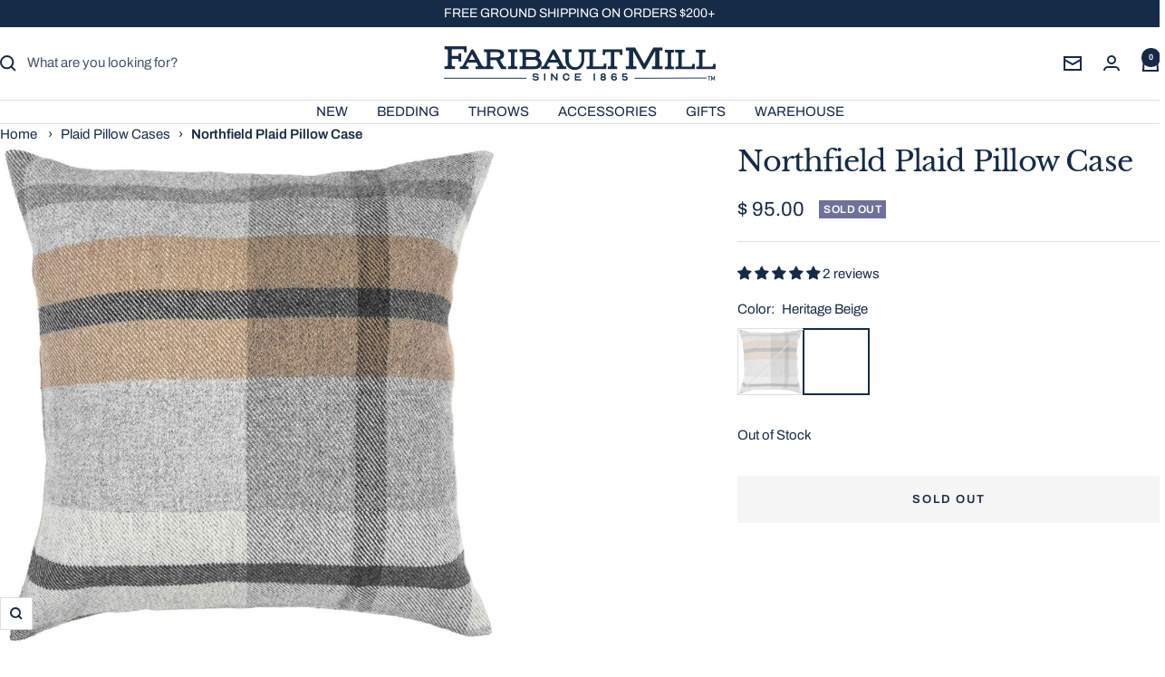

--- FILE ---
content_type: text/html; charset=utf-8
request_url: https://www.faribaultmill.com/collections/plaid-pillow-cases/products/northfield-plaid-pillow-case
body_size: 71312
content:
<!doctype html><html class="no-js" lang="en" dir="ltr">
  <head>
    <meta charset="utf-8">
    <meta name="viewport" content="width=device-width, initial-scale=1.0, height=device-height, minimum-scale=1.0, maximum-scale=1.0">
    <meta name="theme-color" content="#ffffff">

    <title>Northfield Plaid Pillow Case</title><meta name="description" content="Our new Northfield Plaid pattern woven into a 20&quot; x 20&quot; Pillow Case."><link rel="canonical" href="https://www.faribaultmill.com/products/northfield-plaid-pillow-case"><link rel="shortcut icon" href="//www.faribaultmill.com/cdn/shop/files/favicon_d436e6f4-4ac6-48b3-a566-bd0d1c409cbc.png?v=1749563945&width=96" type="image/png"><link rel="preconnect" href="https://cdn.shopify.com">
    <link rel="dns-prefetch" href="https://productreviews.shopifycdn.com">
    <link rel="dns-prefetch" href="https://www.google-analytics.com"><link rel="preconnect" href="https://fonts.shopifycdn.com" crossorigin><link rel="preload" as="style" href="//www.faribaultmill.com/cdn/shop/t/112/assets/theme.css?v=69316615486604407151757605010">
    <link rel="preload" as="script" href="//www.faribaultmill.com/cdn/shop/t/112/assets/vendor.js?v=32643890569905814191750167621">
    <link rel="preload" as="script" href="//www.faribaultmill.com/cdn/shop/t/112/assets/theme.js?v=119258606696643056191752245975"><link rel="preload" as="fetch" href="/products/northfield-plaid-pillow-case.js" crossorigin><link rel="preload" as="script" href="//www.faribaultmill.com/cdn/shop/t/112/assets/flickity.js?v=176646718982628074891750167621"><meta property="og:type" content="product">
  <meta property="og:title" content="Northfield Plaid Pillow Case">
  <meta property="product:price:amount" content="95.00">
  <meta property="product:price:currency" content="USD">
  <meta property="product:availability" content="out of stock"><meta property="og:image" content="http://www.faribaultmill.com/cdn/shop/files/NorthfieldPlaidHeritageBeigePillowFront1000x1000.jpg?v=1756180790&width=1024">
  <meta property="og:image:secure_url" content="https://www.faribaultmill.com/cdn/shop/files/NorthfieldPlaidHeritageBeigePillowFront1000x1000.jpg?v=1756180790&width=1024">
  <meta property="og:image:width" content="1000">
  <meta property="og:image:height" content="1000"><meta property="og:description" content="Our new Northfield Plaid pattern woven into a 20&quot; x 20&quot; Pillow Case."><meta property="og:url" content="https://www.faribaultmill.com/products/northfield-plaid-pillow-case">
<meta property="og:site_name" content="Faribault Mill"><meta name="twitter:card" content="summary"><meta name="twitter:title" content="Northfield Plaid Pillow Case">
  <meta name="twitter:description" content="Our new Northfield Plaid pattern woven into a 20&quot; x 20&quot; Pillow Case."><meta name="twitter:image" content="https://www.faribaultmill.com/cdn/shop/files/NorthfieldPlaidHeritageBeigePillowFront1000x1000.jpg?v=1756180790&width=1200">
  <meta name="twitter:image:alt" content="Northfield Plaid Pillow Case Heritage Beige active Current Full Price machine washable New Lower Price">
    <script type="application/ld+json">{"@context":"http:\/\/schema.org\/","@id":"\/products\/northfield-plaid-pillow-case#product","@type":"ProductGroup","brand":{"@type":"Brand","name":"Faribault Mill"},"category":"Pillows","description":"Our new Northfield Plaid pattern woven into a 20\" x 20\" Pillow Case.","hasVariant":[{"@id":"\/products\/northfield-plaid-pillow-case?variant=40806553321581#variant","@type":"Product","gtin":"848304043862","image":"https:\/\/www.faribaultmill.com\/cdn\/shop\/files\/NorthfieldPlaidHeritageBeigePillowFront1000x1000.jpg?v=1756180790\u0026width=1920","name":"Northfield Plaid Pillow Case - Heritage Beige","offers":{"@id":"\/products\/northfield-plaid-pillow-case?variant=40806553321581#offer","@type":"Offer","availability":"http:\/\/schema.org\/OutOfStock","price":"95.00","priceCurrency":"USD","url":"https:\/\/www.faribaultmill.com\/products\/northfield-plaid-pillow-case?variant=40806553321581"},"sku":"BPSTBG1862"}],"name":"Northfield Plaid Pillow Case","productGroupID":"7130908491885","url":"https:\/\/www.faribaultmill.com\/products\/northfield-plaid-pillow-case"}</script>
    <link rel="preload" href="//www.faribaultmill.com/cdn/fonts/libre_baskerville/librebaskerville_n4.2ec9ee517e3ce28d5f1e6c6e75efd8a97e59c189.woff2" as="font" type="font/woff2" crossorigin><link rel="preload" href="//www.faribaultmill.com/cdn/fonts/archivo/archivo_n4.dc8d917cc69af0a65ae04d01fd8eeab28a3573c9.woff2" as="font" type="font/woff2" crossorigin><style>
  /* Typography (heading) */
  @font-face {
  font-family: "Libre Baskerville";
  font-weight: 400;
  font-style: normal;
  font-display: swap;
  src: url("//www.faribaultmill.com/cdn/fonts/libre_baskerville/librebaskerville_n4.2ec9ee517e3ce28d5f1e6c6e75efd8a97e59c189.woff2") format("woff2"),
       url("//www.faribaultmill.com/cdn/fonts/libre_baskerville/librebaskerville_n4.323789551b85098885c8eccedfb1bd8f25f56007.woff") format("woff");
}

@font-face {
  font-family: "Libre Baskerville";
  font-weight: 400;
  font-style: italic;
  font-display: swap;
  src: url("//www.faribaultmill.com/cdn/fonts/libre_baskerville/librebaskerville_i4.9b1c62038123f2ff89e0d72891fc2421add48a40.woff2") format("woff2"),
       url("//www.faribaultmill.com/cdn/fonts/libre_baskerville/librebaskerville_i4.d5032f0d77e668619cab9a3b6ff7c45700fd5f7c.woff") format("woff");
}

/* Typography (body) */
  @font-face {
  font-family: Archivo;
  font-weight: 400;
  font-style: normal;
  font-display: swap;
  src: url("//www.faribaultmill.com/cdn/fonts/archivo/archivo_n4.dc8d917cc69af0a65ae04d01fd8eeab28a3573c9.woff2") format("woff2"),
       url("//www.faribaultmill.com/cdn/fonts/archivo/archivo_n4.bd6b9c34fdb81d7646836be8065ce3c80a2cc984.woff") format("woff");
}

@font-face {
  font-family: Archivo;
  font-weight: 400;
  font-style: italic;
  font-display: swap;
  src: url("//www.faribaultmill.com/cdn/fonts/archivo/archivo_i4.37d8c4e02dc4f8e8b559f47082eb24a5c48c2908.woff2") format("woff2"),
       url("//www.faribaultmill.com/cdn/fonts/archivo/archivo_i4.839d35d75c605237591e73815270f86ab696602c.woff") format("woff");
}

@font-face {
  font-family: Archivo;
  font-weight: 600;
  font-style: normal;
  font-display: swap;
  src: url("//www.faribaultmill.com/cdn/fonts/archivo/archivo_n6.06ce7cb3e84f9557d04c35761e39e39ea101fb19.woff2") format("woff2"),
       url("//www.faribaultmill.com/cdn/fonts/archivo/archivo_n6.5dd16bc207dfc6d25ca8472d89387d828f610453.woff") format("woff");
}

@font-face {
  font-family: Archivo;
  font-weight: 600;
  font-style: italic;
  font-display: swap;
  src: url("//www.faribaultmill.com/cdn/fonts/archivo/archivo_i6.0bb24d252a74d8be5c11aebd8e0623d0e78d962e.woff2") format("woff2"),
       url("//www.faribaultmill.com/cdn/fonts/archivo/archivo_i6.fbf64fc840abbe90ebdedde597401d7b3b9f31ef.woff") format("woff");
}

:root {--heading-color: 22, 43, 72;
    --text-color: 22, 43, 72;
    --background: 255, 255, 255;
    --secondary-background: 245, 245, 245;
    --border-color: 220, 223, 228;
    --border-color-darker: 162, 170, 182;
    --success-color: 80, 96, 118;
    --success-background: 220, 223, 228;
    --error-color: 170, 31, 46;
    --error-background: 249, 239, 240;
    --primary-button-background: 22, 43, 72;
    --primary-button-text-color: 255, 255, 255;
    --secondary-button-background: 22, 43, 72;
    --secondary-button-text-color: 255, 255, 255;
    --product-star-rating: 225, 170, 39;
    --product-on-sale-accent: 170, 31, 46;
    --product-sold-out-accent: 111, 113, 155;
    --product-custom-label-background: 64, 93, 230;
    --product-custom-label-text-color: 255, 255, 255;
    --product-custom-label-2-background: 243, 255, 52;
    --product-custom-label-2-text-color: 0, 0, 0;
    --product-low-stock-text-color: 170, 31, 46;
    --product-in-stock-text-color: 46, 158, 123;
    --loading-bar-background: 22, 43, 72;

    /* We duplicate some "base" colors as root colors, which is useful to use on drawer elements or popover without. Those should not be overridden to avoid issues */
    --root-heading-color: 22, 43, 72;
    --root-text-color: 22, 43, 72;
    --root-background: 255, 255, 255;
    --root-border-color: 220, 223, 228;
    --root-primary-button-background: 22, 43, 72;
    --root-primary-button-text-color: 255, 255, 255;

    --base-font-size: 15px;
    --heading-font-family: "Libre Baskerville", serif;
    --heading-font-weight: 400;
    --heading-font-style: normal;
    --heading-text-transform: normal;
    --text-font-family: Archivo, sans-serif;
    --text-font-weight: 400;
    --text-font-style: normal;
    --text-font-bold-weight: 600;

    /* Typography (font size) */
    --heading-xxsmall-font-size: 10px;
    --heading-xsmall-font-size: 10px;
    --heading-small-font-size: 11px;
    --heading-large-font-size: 32px;
    --heading-h1-font-size: 32px;
    --heading-h2-font-size: 28px;
    --heading-h3-font-size: 26px;
    --heading-h4-font-size: 22px;
    --heading-h5-font-size: 18px;
    --heading-h6-font-size: 16px;

    /* Control the look and feel of the theme by changing radius of various elements */
    --button-border-radius: 0px;
    --block-border-radius: 0px;
    --block-border-radius-reduced: 0px;
    --color-swatch-border-radius: 100%;

    /* Button size */
    --button-height: 48px;
    --button-small-height: 40px;

    /* Form related */
    --form-input-field-height: 48px;
    --form-input-gap: 16px;
    --form-submit-margin: 24px;

    /* Product listing related variables */
    --product-list-block-spacing: 32px;

    /* Video related */
    --play-button-background: 255, 255, 255;
    --play-button-arrow: 22, 43, 72;

    /* RTL support */
    --transform-logical-flip: 1;
    --transform-origin-start: left;
    --transform-origin-end: right;

    /* Other */
    --zoom-cursor-svg-url: url(//www.faribaultmill.com/cdn/shop/t/112/assets/zoom-cursor.svg?v=71047862540963473241753385005);
    --arrow-right-svg-url: url(//www.faribaultmill.com/cdn/shop/t/112/assets/arrow-right.svg?v=92780119965745899081753385004);
    --arrow-left-svg-url: url(//www.faribaultmill.com/cdn/shop/t/112/assets/arrow-left.svg?v=175193179430527573761753385005);

    /* Some useful variables that we can reuse in our CSS. Some explanation are needed for some of them:
       - container-max-width-minus-gutters: represents the container max width without the edge gutters
       - container-outer-width: considering the screen width, represent all the space outside the container
       - container-outer-margin: same as container-outer-width but get set to 0 inside a container
       - container-inner-width: the effective space inside the container (minus gutters)
       - grid-column-width: represents the width of a single column of the grid
       - vertical-breather: this is a variable that defines the global "spacing" between sections, and inside the section
                            to create some "breath" and minimum spacing
     */
    --container-max-width: 1600px;
    --container-gutter: 24px;
    --container-max-width-minus-gutters: calc(var(--container-max-width) - (var(--container-gutter)) * 2);
    --container-outer-width: max(calc((100vw - var(--container-max-width-minus-gutters)) / 2), var(--container-gutter));
    --container-outer-margin: var(--container-outer-width);
    --container-inner-width: calc(100vw - var(--container-outer-width) * 2);

    --grid-column-count: 10;
    --grid-gap: 24px;
    --grid-column-width: calc((100vw - var(--container-outer-width) * 2 - var(--grid-gap) * (var(--grid-column-count) - 1)) / var(--grid-column-count));

    --vertical-breather: 28px;
    --vertical-breather-tight: 28px;

    /* Shopify related variables */
    --payment-terms-background-color: #ffffff;
  }

  @media screen and (min-width: 741px) {
    :root {
      --container-gutter: 40px;
      --grid-column-count: 20;
      --vertical-breather: 40px;
      --vertical-breather-tight: 40px;

      /* Typography (font size) */
      --heading-xsmall-font-size: 11px;
      --heading-small-font-size: 12px;
      --heading-large-font-size: 48px;
      --heading-h1-font-size: 48px;
      --heading-h2-font-size: 36px;
      --heading-h3-font-size: 30px;
      --heading-h4-font-size: 22px;
      --heading-h5-font-size: 18px;
      --heading-h6-font-size: 16px;

      /* Form related */
      --form-input-field-height: 52px;
      --form-submit-margin: 32px;

      /* Button size */
      --button-height: 52px;
      --button-small-height: 44px;
    }
  }

  @media screen and (min-width: 1200px) {
    :root {
      --vertical-breather: 48px;
      --vertical-breather-tight: 48px;
      --product-list-block-spacing: 48px;

      /* Typography */
      --heading-large-font-size: 58px;
      --heading-h1-font-size: 50px;
      --heading-h2-font-size: 44px;
      --heading-h3-font-size: 32px;
      --heading-h4-font-size: 26px;
      --heading-h5-font-size: 22px;
      --heading-h6-font-size: 16px;
    }
  }

  @media screen and (min-width: 1600px) {
    :root {
      --vertical-breather: 48px;
      --vertical-breather-tight: 48px;
    }
  }
</style>
    <script>
  // This allows to expose several variables to the global scope, to be used in scripts
  window.themeVariables = {
    settings: {
      direction: "ltr",
      pageType: "product",
      cartCount: 0,
      moneyFormat: "$ {{amount}}",
      moneyWithCurrencyFormat: "$ {{amount}} USD",
      showVendor: false,
      discountMode: "saving",
      currencyCodeEnabled: false,
      cartType: "drawer",
      cartCurrency: "USD",
      mobileZoomFactor: 2.5
    },

    routes: {
      host: "www.faribaultmill.com",
      rootUrl: "\/",
      rootUrlWithoutSlash: '',
      cartUrl: "\/cart",
      cartAddUrl: "\/cart\/add",
      cartChangeUrl: "\/cart\/change",
      searchUrl: "\/search",
      predictiveSearchUrl: "\/search\/suggest",
      productRecommendationsUrl: "\/recommendations\/products"
    },

    strings: {
      accessibilityDelete: "Delete",
      accessibilityClose: "Close",
      collectionSoldOut: "Sold out",
      collectionDiscount: "Save @savings@",
      productSalePrice: "Sale price",
      productRegularPrice: "Regular price",
      productFormUnavailable: "Unavailable",
      productFormSoldOut: "Sold out",
      productFormPreOrder: "Pre-order",
      productFormAddToCart: "Add to cart",
      searchNoResults: "No results could be found.",
      searchNewSearch: "New search",
      searchProducts: "Products",
      searchArticles: "Journal",
      searchPages: "Pages",
      searchCollections: "Collections",
      cartViewCart: "View cart",
      cartItemAdded: "Item added to your cart!",
      cartItemAddedShort: "Added to your cart!",
      cartAddOrderNote: "Add gift note",
      cartEditOrderNote: "Edit gift note",
      shippingEstimatorNoResults: "Sorry, we do not ship to your address.",
      shippingEstimatorOneResult: "There is one shipping rate for your address:",
      shippingEstimatorMultipleResults: "There are several shipping rates for your address:",
      shippingEstimatorError: "One or more error occurred while retrieving shipping rates:"
    },

    libs: {
      flickity: "\/\/www.faribaultmill.com\/cdn\/shop\/t\/112\/assets\/flickity.js?v=176646718982628074891750167621",
      photoswipe: "\/\/www.faribaultmill.com\/cdn\/shop\/t\/112\/assets\/photoswipe.js?v=132268647426145925301750167621",
      qrCode: "\/\/www.faribaultmill.com\/cdn\/shopifycloud\/storefront\/assets\/themes_support\/vendor\/qrcode-3f2b403b.js"
    },

    breakpoints: {
      phone: 'screen and (max-width: 740px)',
      tablet: 'screen and (min-width: 741px) and (max-width: 999px)',
      tabletAndUp: 'screen and (min-width: 741px)',
      pocket: 'screen and (max-width: 999px)',
      lap: 'screen and (min-width: 1000px) and (max-width: 1199px)',
      lapAndUp: 'screen and (min-width: 1000px)',
      desktop: 'screen and (min-width: 1200px)',
      wide: 'screen and (min-width: 1400px)'
    }
  };

  window.addEventListener('pageshow', async () => {
    const cartContent = await (await fetch(`${window.themeVariables.routes.cartUrl}.js`, {cache: 'reload'})).json();
    document.documentElement.dispatchEvent(new CustomEvent('cart:refresh', {detail: {cart: cartContent}}));
  });

  if ('noModule' in HTMLScriptElement.prototype) {
    // Old browsers (like IE) that does not support module will be considered as if not executing JS at all
    document.documentElement.className = document.documentElement.className.replace('no-js', 'js');

    requestAnimationFrame(() => {
      const viewportHeight = (window.visualViewport ? window.visualViewport.height : document.documentElement.clientHeight);
      document.documentElement.style.setProperty('--window-height',viewportHeight + 'px');
    });
  }// We save the product ID in local storage to be eventually used for recently viewed section
    try {
      const items = JSON.parse(localStorage.getItem('theme:recently-viewed-products') || '[]');

      // We check if the current product already exists, and if it does not, we add it at the start
      if (!items.includes(7130908491885)) {
        items.unshift(7130908491885);
      }

      localStorage.setItem('theme:recently-viewed-products', JSON.stringify(items.slice(0, 20)));
    } catch (e) {
      // Safari in private mode does not allow setting item, we silently fail
    }</script>

    <link rel="stylesheet" href="//www.faribaultmill.com/cdn/shop/t/112/assets/theme.css?v=69316615486604407151757605010">

    <script src="//www.faribaultmill.com/cdn/shop/t/112/assets/vendor.js?v=32643890569905814191750167621" defer></script>
    <script src="//www.faribaultmill.com/cdn/shop/t/112/assets/theme.js?v=119258606696643056191752245975" defer></script>
    <script src="//www.faribaultmill.com/cdn/shop/t/112/assets/custom.js?v=167639537848865775061750167621" defer></script>

    <script>window.performance && window.performance.mark && window.performance.mark('shopify.content_for_header.start');</script><meta id="shopify-digital-wallet" name="shopify-digital-wallet" content="/9477524/digital_wallets/dialog">
<meta name="shopify-checkout-api-token" content="a02fb5b0ec0a0823220fc8c040001584">
<link rel="alternate" type="application/json+oembed" href="https://www.faribaultmill.com/products/northfield-plaid-pillow-case.oembed">
<script async="async" src="/checkouts/internal/preloads.js?locale=en-US"></script>
<link rel="preconnect" href="https://shop.app" crossorigin="anonymous">
<script async="async" src="https://shop.app/checkouts/internal/preloads.js?locale=en-US&shop_id=9477524" crossorigin="anonymous"></script>
<script id="apple-pay-shop-capabilities" type="application/json">{"shopId":9477524,"countryCode":"US","currencyCode":"USD","merchantCapabilities":["supports3DS"],"merchantId":"gid:\/\/shopify\/Shop\/9477524","merchantName":"Faribault Mill","requiredBillingContactFields":["postalAddress","email","phone"],"requiredShippingContactFields":["postalAddress","email","phone"],"shippingType":"shipping","supportedNetworks":["visa","masterCard","amex","discover","elo","jcb"],"total":{"type":"pending","label":"Faribault Mill","amount":"1.00"},"shopifyPaymentsEnabled":true,"supportsSubscriptions":true}</script>
<script id="shopify-features" type="application/json">{"accessToken":"a02fb5b0ec0a0823220fc8c040001584","betas":["rich-media-storefront-analytics"],"domain":"www.faribaultmill.com","predictiveSearch":true,"shopId":9477524,"locale":"en"}</script>
<script>var Shopify = Shopify || {};
Shopify.shop = "faribault-mill.myshopify.com";
Shopify.locale = "en";
Shopify.currency = {"active":"USD","rate":"1.0"};
Shopify.country = "US";
Shopify.theme = {"name":"Updated copy of Focal","id":134775046253,"schema_name":"Focal","schema_version":"12.6.0","theme_store_id":714,"role":"main"};
Shopify.theme.handle = "null";
Shopify.theme.style = {"id":null,"handle":null};
Shopify.cdnHost = "www.faribaultmill.com/cdn";
Shopify.routes = Shopify.routes || {};
Shopify.routes.root = "/";</script>
<script type="module">!function(o){(o.Shopify=o.Shopify||{}).modules=!0}(window);</script>
<script>!function(o){function n(){var o=[];function n(){o.push(Array.prototype.slice.apply(arguments))}return n.q=o,n}var t=o.Shopify=o.Shopify||{};t.loadFeatures=n(),t.autoloadFeatures=n()}(window);</script>
<script>
  window.ShopifyPay = window.ShopifyPay || {};
  window.ShopifyPay.apiHost = "shop.app\/pay";
  window.ShopifyPay.redirectState = null;
</script>
<script id="shop-js-analytics" type="application/json">{"pageType":"product"}</script>
<script defer="defer" async type="module" src="//www.faribaultmill.com/cdn/shopifycloud/shop-js/modules/v2/client.init-shop-cart-sync_BT-GjEfc.en.esm.js"></script>
<script defer="defer" async type="module" src="//www.faribaultmill.com/cdn/shopifycloud/shop-js/modules/v2/chunk.common_D58fp_Oc.esm.js"></script>
<script defer="defer" async type="module" src="//www.faribaultmill.com/cdn/shopifycloud/shop-js/modules/v2/chunk.modal_xMitdFEc.esm.js"></script>
<script type="module">
  await import("//www.faribaultmill.com/cdn/shopifycloud/shop-js/modules/v2/client.init-shop-cart-sync_BT-GjEfc.en.esm.js");
await import("//www.faribaultmill.com/cdn/shopifycloud/shop-js/modules/v2/chunk.common_D58fp_Oc.esm.js");
await import("//www.faribaultmill.com/cdn/shopifycloud/shop-js/modules/v2/chunk.modal_xMitdFEc.esm.js");

  window.Shopify.SignInWithShop?.initShopCartSync?.({"fedCMEnabled":true,"windoidEnabled":true});

</script>
<script>
  window.Shopify = window.Shopify || {};
  if (!window.Shopify.featureAssets) window.Shopify.featureAssets = {};
  window.Shopify.featureAssets['shop-js'] = {"shop-cart-sync":["modules/v2/client.shop-cart-sync_DZOKe7Ll.en.esm.js","modules/v2/chunk.common_D58fp_Oc.esm.js","modules/v2/chunk.modal_xMitdFEc.esm.js"],"init-fed-cm":["modules/v2/client.init-fed-cm_B6oLuCjv.en.esm.js","modules/v2/chunk.common_D58fp_Oc.esm.js","modules/v2/chunk.modal_xMitdFEc.esm.js"],"shop-cash-offers":["modules/v2/client.shop-cash-offers_D2sdYoxE.en.esm.js","modules/v2/chunk.common_D58fp_Oc.esm.js","modules/v2/chunk.modal_xMitdFEc.esm.js"],"shop-login-button":["modules/v2/client.shop-login-button_QeVjl5Y3.en.esm.js","modules/v2/chunk.common_D58fp_Oc.esm.js","modules/v2/chunk.modal_xMitdFEc.esm.js"],"pay-button":["modules/v2/client.pay-button_DXTOsIq6.en.esm.js","modules/v2/chunk.common_D58fp_Oc.esm.js","modules/v2/chunk.modal_xMitdFEc.esm.js"],"shop-button":["modules/v2/client.shop-button_DQZHx9pm.en.esm.js","modules/v2/chunk.common_D58fp_Oc.esm.js","modules/v2/chunk.modal_xMitdFEc.esm.js"],"avatar":["modules/v2/client.avatar_BTnouDA3.en.esm.js"],"init-windoid":["modules/v2/client.init-windoid_CR1B-cfM.en.esm.js","modules/v2/chunk.common_D58fp_Oc.esm.js","modules/v2/chunk.modal_xMitdFEc.esm.js"],"init-shop-for-new-customer-accounts":["modules/v2/client.init-shop-for-new-customer-accounts_C_vY_xzh.en.esm.js","modules/v2/client.shop-login-button_QeVjl5Y3.en.esm.js","modules/v2/chunk.common_D58fp_Oc.esm.js","modules/v2/chunk.modal_xMitdFEc.esm.js"],"init-shop-email-lookup-coordinator":["modules/v2/client.init-shop-email-lookup-coordinator_BI7n9ZSv.en.esm.js","modules/v2/chunk.common_D58fp_Oc.esm.js","modules/v2/chunk.modal_xMitdFEc.esm.js"],"init-shop-cart-sync":["modules/v2/client.init-shop-cart-sync_BT-GjEfc.en.esm.js","modules/v2/chunk.common_D58fp_Oc.esm.js","modules/v2/chunk.modal_xMitdFEc.esm.js"],"shop-toast-manager":["modules/v2/client.shop-toast-manager_DiYdP3xc.en.esm.js","modules/v2/chunk.common_D58fp_Oc.esm.js","modules/v2/chunk.modal_xMitdFEc.esm.js"],"init-customer-accounts":["modules/v2/client.init-customer-accounts_D9ZNqS-Q.en.esm.js","modules/v2/client.shop-login-button_QeVjl5Y3.en.esm.js","modules/v2/chunk.common_D58fp_Oc.esm.js","modules/v2/chunk.modal_xMitdFEc.esm.js"],"init-customer-accounts-sign-up":["modules/v2/client.init-customer-accounts-sign-up_iGw4briv.en.esm.js","modules/v2/client.shop-login-button_QeVjl5Y3.en.esm.js","modules/v2/chunk.common_D58fp_Oc.esm.js","modules/v2/chunk.modal_xMitdFEc.esm.js"],"shop-follow-button":["modules/v2/client.shop-follow-button_CqMgW2wH.en.esm.js","modules/v2/chunk.common_D58fp_Oc.esm.js","modules/v2/chunk.modal_xMitdFEc.esm.js"],"checkout-modal":["modules/v2/client.checkout-modal_xHeaAweL.en.esm.js","modules/v2/chunk.common_D58fp_Oc.esm.js","modules/v2/chunk.modal_xMitdFEc.esm.js"],"shop-login":["modules/v2/client.shop-login_D91U-Q7h.en.esm.js","modules/v2/chunk.common_D58fp_Oc.esm.js","modules/v2/chunk.modal_xMitdFEc.esm.js"],"lead-capture":["modules/v2/client.lead-capture_BJmE1dJe.en.esm.js","modules/v2/chunk.common_D58fp_Oc.esm.js","modules/v2/chunk.modal_xMitdFEc.esm.js"],"payment-terms":["modules/v2/client.payment-terms_Ci9AEqFq.en.esm.js","modules/v2/chunk.common_D58fp_Oc.esm.js","modules/v2/chunk.modal_xMitdFEc.esm.js"]};
</script>
<script>(function() {
  var isLoaded = false;
  function asyncLoad() {
    if (isLoaded) return;
    isLoaded = true;
    var urls = ["https:\/\/hello.zonos.com\/shop-duty-tax\/hello.js?1618007940982\u0026shop=faribault-mill.myshopify.com","https:\/\/scripttags.jst.ai\/shopify_justuno_9477524_4255b1d0-caf6-11eb-a94b-8b412e44449f.js?shop=faribault-mill.myshopify.com","https:\/\/scripttags.jst.ai\/shopify_justuno_9477524_a5779ee0-cd2b-11eb-a94b-8b412e44449f.js?shop=faribault-mill.myshopify.com","https:\/\/scripttags.jst.ai\/shopify_justuno_9477524_bd3b3580-cec7-11eb-a94b-8b412e44449f.js?shop=faribault-mill.myshopify.com","\/\/satcb.azureedge.net\/Scripts\/satcb.min.js?shop=faribault-mill.myshopify.com","https:\/\/s3.amazonaws.com\/els-apps\/countup\/js\/app.js?shop=faribault-mill.myshopify.com","https:\/\/eso.ecommerce-today.app\/public\/search.js?v=0987654\u0026shop=faribault-mill.myshopify.com","https:\/\/eso.ecommerce-today.app\/public\/search.js?shop=faribault-mill.myshopify.com","https:\/\/cozycountryredirectviii.addons.business\/js\/eggbox\/3287\/script_683402f62f04cdd5c9b8066518a9fdde.js?v=1\u0026sign=683402f62f04cdd5c9b8066518a9fdde\u0026shop=faribault-mill.myshopify.com","https:\/\/static.shareasale.com\/json\/shopify\/shareasale-tracking.js?sasmid=80054\u0026ssmtid=19038\u0026shop=faribault-mill.myshopify.com","https:\/\/saas2.pulseidconnect.com\/shopifywidgetfaribaultmill\/shopify.js?shop=faribault-mill.myshopify.com","https:\/\/cdn.shopify.com\/s\/files\/1\/0947\/7524\/t\/77\/assets\/fake486142680.js?shop=faribault-mill.myshopify.com","https:\/\/cdn.shopify.com\/s\/files\/1\/0947\/7524\/t\/77\/assets\/storeback1664246897.js?shop=faribault-mill.myshopify.com","https:\/\/dr4qe3ddw9y32.cloudfront.net\/awin-shopify-integration-code.js?aid=90265\u0026v=shopifyApp_5.2.5\u0026ts=1768246657023\u0026shop=faribault-mill.myshopify.com"];
    for (var i = 0; i < urls.length; i++) {
      var s = document.createElement('script');
      s.type = 'text/javascript';
      s.async = true;
      s.src = urls[i];
      var x = document.getElementsByTagName('script')[0];
      x.parentNode.insertBefore(s, x);
    }
  };
  if(window.attachEvent) {
    window.attachEvent('onload', asyncLoad);
  } else {
    window.addEventListener('load', asyncLoad, false);
  }
})();</script>
<script id="__st">var __st={"a":9477524,"offset":-21600,"reqid":"dc7e4264-e3ce-4de0-a69f-0f33482cda8c-1769114201","pageurl":"www.faribaultmill.com\/collections\/plaid-pillow-cases\/products\/northfield-plaid-pillow-case","u":"bd04cf8bc981","p":"product","rtyp":"product","rid":7130908491885};</script>
<script>window.ShopifyPaypalV4VisibilityTracking = true;</script>
<script id="captcha-bootstrap">!function(){'use strict';const t='contact',e='account',n='new_comment',o=[[t,t],['blogs',n],['comments',n],[t,'customer']],c=[[e,'customer_login'],[e,'guest_login'],[e,'recover_customer_password'],[e,'create_customer']],r=t=>t.map((([t,e])=>`form[action*='/${t}']:not([data-nocaptcha='true']) input[name='form_type'][value='${e}']`)).join(','),a=t=>()=>t?[...document.querySelectorAll(t)].map((t=>t.form)):[];function s(){const t=[...o],e=r(t);return a(e)}const i='password',u='form_key',d=['recaptcha-v3-token','g-recaptcha-response','h-captcha-response',i],f=()=>{try{return window.sessionStorage}catch{return}},m='__shopify_v',_=t=>t.elements[u];function p(t,e,n=!1){try{const o=window.sessionStorage,c=JSON.parse(o.getItem(e)),{data:r}=function(t){const{data:e,action:n}=t;return t[m]||n?{data:e,action:n}:{data:t,action:n}}(c);for(const[e,n]of Object.entries(r))t.elements[e]&&(t.elements[e].value=n);n&&o.removeItem(e)}catch(o){console.error('form repopulation failed',{error:o})}}const l='form_type',E='cptcha';function T(t){t.dataset[E]=!0}const w=window,h=w.document,L='Shopify',v='ce_forms',y='captcha';let A=!1;((t,e)=>{const n=(g='f06e6c50-85a8-45c8-87d0-21a2b65856fe',I='https://cdn.shopify.com/shopifycloud/storefront-forms-hcaptcha/ce_storefront_forms_captcha_hcaptcha.v1.5.2.iife.js',D={infoText:'Protected by hCaptcha',privacyText:'Privacy',termsText:'Terms'},(t,e,n)=>{const o=w[L][v],c=o.bindForm;if(c)return c(t,g,e,D).then(n);var r;o.q.push([[t,g,e,D],n]),r=I,A||(h.body.append(Object.assign(h.createElement('script'),{id:'captcha-provider',async:!0,src:r})),A=!0)});var g,I,D;w[L]=w[L]||{},w[L][v]=w[L][v]||{},w[L][v].q=[],w[L][y]=w[L][y]||{},w[L][y].protect=function(t,e){n(t,void 0,e),T(t)},Object.freeze(w[L][y]),function(t,e,n,w,h,L){const[v,y,A,g]=function(t,e,n){const i=e?o:[],u=t?c:[],d=[...i,...u],f=r(d),m=r(i),_=r(d.filter((([t,e])=>n.includes(e))));return[a(f),a(m),a(_),s()]}(w,h,L),I=t=>{const e=t.target;return e instanceof HTMLFormElement?e:e&&e.form},D=t=>v().includes(t);t.addEventListener('submit',(t=>{const e=I(t);if(!e)return;const n=D(e)&&!e.dataset.hcaptchaBound&&!e.dataset.recaptchaBound,o=_(e),c=g().includes(e)&&(!o||!o.value);(n||c)&&t.preventDefault(),c&&!n&&(function(t){try{if(!f())return;!function(t){const e=f();if(!e)return;const n=_(t);if(!n)return;const o=n.value;o&&e.removeItem(o)}(t);const e=Array.from(Array(32),(()=>Math.random().toString(36)[2])).join('');!function(t,e){_(t)||t.append(Object.assign(document.createElement('input'),{type:'hidden',name:u})),t.elements[u].value=e}(t,e),function(t,e){const n=f();if(!n)return;const o=[...t.querySelectorAll(`input[type='${i}']`)].map((({name:t})=>t)),c=[...d,...o],r={};for(const[a,s]of new FormData(t).entries())c.includes(a)||(r[a]=s);n.setItem(e,JSON.stringify({[m]:1,action:t.action,data:r}))}(t,e)}catch(e){console.error('failed to persist form',e)}}(e),e.submit())}));const S=(t,e)=>{t&&!t.dataset[E]&&(n(t,e.some((e=>e===t))),T(t))};for(const o of['focusin','change'])t.addEventListener(o,(t=>{const e=I(t);D(e)&&S(e,y())}));const B=e.get('form_key'),M=e.get(l),P=B&&M;t.addEventListener('DOMContentLoaded',(()=>{const t=y();if(P)for(const e of t)e.elements[l].value===M&&p(e,B);[...new Set([...A(),...v().filter((t=>'true'===t.dataset.shopifyCaptcha))])].forEach((e=>S(e,t)))}))}(h,new URLSearchParams(w.location.search),n,t,e,['guest_login'])})(!0,!0)}();</script>
<script integrity="sha256-4kQ18oKyAcykRKYeNunJcIwy7WH5gtpwJnB7kiuLZ1E=" data-source-attribution="shopify.loadfeatures" defer="defer" src="//www.faribaultmill.com/cdn/shopifycloud/storefront/assets/storefront/load_feature-a0a9edcb.js" crossorigin="anonymous"></script>
<script crossorigin="anonymous" defer="defer" src="//www.faribaultmill.com/cdn/shopifycloud/storefront/assets/shopify_pay/storefront-65b4c6d7.js?v=20250812"></script>
<script data-source-attribution="shopify.dynamic_checkout.dynamic.init">var Shopify=Shopify||{};Shopify.PaymentButton=Shopify.PaymentButton||{isStorefrontPortableWallets:!0,init:function(){window.Shopify.PaymentButton.init=function(){};var t=document.createElement("script");t.src="https://www.faribaultmill.com/cdn/shopifycloud/portable-wallets/latest/portable-wallets.en.js",t.type="module",document.head.appendChild(t)}};
</script>
<script data-source-attribution="shopify.dynamic_checkout.buyer_consent">
  function portableWalletsHideBuyerConsent(e){var t=document.getElementById("shopify-buyer-consent"),n=document.getElementById("shopify-subscription-policy-button");t&&n&&(t.classList.add("hidden"),t.setAttribute("aria-hidden","true"),n.removeEventListener("click",e))}function portableWalletsShowBuyerConsent(e){var t=document.getElementById("shopify-buyer-consent"),n=document.getElementById("shopify-subscription-policy-button");t&&n&&(t.classList.remove("hidden"),t.removeAttribute("aria-hidden"),n.addEventListener("click",e))}window.Shopify?.PaymentButton&&(window.Shopify.PaymentButton.hideBuyerConsent=portableWalletsHideBuyerConsent,window.Shopify.PaymentButton.showBuyerConsent=portableWalletsShowBuyerConsent);
</script>
<script>
  function portableWalletsCleanup(e){e&&e.src&&console.error("Failed to load portable wallets script "+e.src);var t=document.querySelectorAll("shopify-accelerated-checkout .shopify-payment-button__skeleton, shopify-accelerated-checkout-cart .wallet-cart-button__skeleton"),e=document.getElementById("shopify-buyer-consent");for(let e=0;e<t.length;e++)t[e].remove();e&&e.remove()}function portableWalletsNotLoadedAsModule(e){e instanceof ErrorEvent&&"string"==typeof e.message&&e.message.includes("import.meta")&&"string"==typeof e.filename&&e.filename.includes("portable-wallets")&&(window.removeEventListener("error",portableWalletsNotLoadedAsModule),window.Shopify.PaymentButton.failedToLoad=e,"loading"===document.readyState?document.addEventListener("DOMContentLoaded",window.Shopify.PaymentButton.init):window.Shopify.PaymentButton.init())}window.addEventListener("error",portableWalletsNotLoadedAsModule);
</script>

<script type="module" src="https://www.faribaultmill.com/cdn/shopifycloud/portable-wallets/latest/portable-wallets.en.js" onError="portableWalletsCleanup(this)" crossorigin="anonymous"></script>
<script nomodule>
  document.addEventListener("DOMContentLoaded", portableWalletsCleanup);
</script>

<link id="shopify-accelerated-checkout-styles" rel="stylesheet" media="screen" href="https://www.faribaultmill.com/cdn/shopifycloud/portable-wallets/latest/accelerated-checkout-backwards-compat.css" crossorigin="anonymous">
<style id="shopify-accelerated-checkout-cart">
        #shopify-buyer-consent {
  margin-top: 1em;
  display: inline-block;
  width: 100%;
}

#shopify-buyer-consent.hidden {
  display: none;
}

#shopify-subscription-policy-button {
  background: none;
  border: none;
  padding: 0;
  text-decoration: underline;
  font-size: inherit;
  cursor: pointer;
}

#shopify-subscription-policy-button::before {
  box-shadow: none;
}

      </style>

<script>window.performance && window.performance.mark && window.performance.mark('shopify.content_for_header.end');</script>
    <script src="https://cdn.userway.org/widget.js" data-account="QJM4ysozhP"></script>
  <!-- BEGIN app block: shopify://apps/cozy-country-redirect/blocks/CozyStaticScript/7b44aa65-e072-42a4-8594-17bbfd843785 --><script src="https://cozycountryredirectviii.addons.business/js/eggbox/3287/script_683402f62f04cdd5c9b8066518a9fdde.js?v=1&sign=683402f62f04cdd5c9b8066518a9fdde&shop=faribault-mill.myshopify.com" type='text/javascript'></script>
<!-- END app block --><!-- BEGIN app block: shopify://apps/seowill-redirects/blocks/brokenlink-404/cc7b1996-e567-42d0-8862-356092041863 -->
<script type="text/javascript">
    !function(t){var e={};function r(n){if(e[n])return e[n].exports;var o=e[n]={i:n,l:!1,exports:{}};return t[n].call(o.exports,o,o.exports,r),o.l=!0,o.exports}r.m=t,r.c=e,r.d=function(t,e,n){r.o(t,e)||Object.defineProperty(t,e,{enumerable:!0,get:n})},r.r=function(t){"undefined"!==typeof Symbol&&Symbol.toStringTag&&Object.defineProperty(t,Symbol.toStringTag,{value:"Module"}),Object.defineProperty(t,"__esModule",{value:!0})},r.t=function(t,e){if(1&e&&(t=r(t)),8&e)return t;if(4&e&&"object"===typeof t&&t&&t.__esModule)return t;var n=Object.create(null);if(r.r(n),Object.defineProperty(n,"default",{enumerable:!0,value:t}),2&e&&"string"!=typeof t)for(var o in t)r.d(n,o,function(e){return t[e]}.bind(null,o));return n},r.n=function(t){var e=t&&t.__esModule?function(){return t.default}:function(){return t};return r.d(e,"a",e),e},r.o=function(t,e){return Object.prototype.hasOwnProperty.call(t,e)},r.p="",r(r.s=11)}([function(t,e,r){"use strict";var n=r(2),o=Object.prototype.toString;function i(t){return"[object Array]"===o.call(t)}function a(t){return"undefined"===typeof t}function u(t){return null!==t&&"object"===typeof t}function s(t){return"[object Function]"===o.call(t)}function c(t,e){if(null!==t&&"undefined"!==typeof t)if("object"!==typeof t&&(t=[t]),i(t))for(var r=0,n=t.length;r<n;r++)e.call(null,t[r],r,t);else for(var o in t)Object.prototype.hasOwnProperty.call(t,o)&&e.call(null,t[o],o,t)}t.exports={isArray:i,isArrayBuffer:function(t){return"[object ArrayBuffer]"===o.call(t)},isBuffer:function(t){return null!==t&&!a(t)&&null!==t.constructor&&!a(t.constructor)&&"function"===typeof t.constructor.isBuffer&&t.constructor.isBuffer(t)},isFormData:function(t){return"undefined"!==typeof FormData&&t instanceof FormData},isArrayBufferView:function(t){return"undefined"!==typeof ArrayBuffer&&ArrayBuffer.isView?ArrayBuffer.isView(t):t&&t.buffer&&t.buffer instanceof ArrayBuffer},isString:function(t){return"string"===typeof t},isNumber:function(t){return"number"===typeof t},isObject:u,isUndefined:a,isDate:function(t){return"[object Date]"===o.call(t)},isFile:function(t){return"[object File]"===o.call(t)},isBlob:function(t){return"[object Blob]"===o.call(t)},isFunction:s,isStream:function(t){return u(t)&&s(t.pipe)},isURLSearchParams:function(t){return"undefined"!==typeof URLSearchParams&&t instanceof URLSearchParams},isStandardBrowserEnv:function(){return("undefined"===typeof navigator||"ReactNative"!==navigator.product&&"NativeScript"!==navigator.product&&"NS"!==navigator.product)&&("undefined"!==typeof window&&"undefined"!==typeof document)},forEach:c,merge:function t(){var e={};function r(r,n){"object"===typeof e[n]&&"object"===typeof r?e[n]=t(e[n],r):e[n]=r}for(var n=0,o=arguments.length;n<o;n++)c(arguments[n],r);return e},deepMerge:function t(){var e={};function r(r,n){"object"===typeof e[n]&&"object"===typeof r?e[n]=t(e[n],r):e[n]="object"===typeof r?t({},r):r}for(var n=0,o=arguments.length;n<o;n++)c(arguments[n],r);return e},extend:function(t,e,r){return c(e,(function(e,o){t[o]=r&&"function"===typeof e?n(e,r):e})),t},trim:function(t){return t.replace(/^\s*/,"").replace(/\s*$/,"")}}},function(t,e,r){t.exports=r(12)},function(t,e,r){"use strict";t.exports=function(t,e){return function(){for(var r=new Array(arguments.length),n=0;n<r.length;n++)r[n]=arguments[n];return t.apply(e,r)}}},function(t,e,r){"use strict";var n=r(0);function o(t){return encodeURIComponent(t).replace(/%40/gi,"@").replace(/%3A/gi,":").replace(/%24/g,"$").replace(/%2C/gi,",").replace(/%20/g,"+").replace(/%5B/gi,"[").replace(/%5D/gi,"]")}t.exports=function(t,e,r){if(!e)return t;var i;if(r)i=r(e);else if(n.isURLSearchParams(e))i=e.toString();else{var a=[];n.forEach(e,(function(t,e){null!==t&&"undefined"!==typeof t&&(n.isArray(t)?e+="[]":t=[t],n.forEach(t,(function(t){n.isDate(t)?t=t.toISOString():n.isObject(t)&&(t=JSON.stringify(t)),a.push(o(e)+"="+o(t))})))})),i=a.join("&")}if(i){var u=t.indexOf("#");-1!==u&&(t=t.slice(0,u)),t+=(-1===t.indexOf("?")?"?":"&")+i}return t}},function(t,e,r){"use strict";t.exports=function(t){return!(!t||!t.__CANCEL__)}},function(t,e,r){"use strict";(function(e){var n=r(0),o=r(19),i={"Content-Type":"application/x-www-form-urlencoded"};function a(t,e){!n.isUndefined(t)&&n.isUndefined(t["Content-Type"])&&(t["Content-Type"]=e)}var u={adapter:function(){var t;return("undefined"!==typeof XMLHttpRequest||"undefined"!==typeof e&&"[object process]"===Object.prototype.toString.call(e))&&(t=r(6)),t}(),transformRequest:[function(t,e){return o(e,"Accept"),o(e,"Content-Type"),n.isFormData(t)||n.isArrayBuffer(t)||n.isBuffer(t)||n.isStream(t)||n.isFile(t)||n.isBlob(t)?t:n.isArrayBufferView(t)?t.buffer:n.isURLSearchParams(t)?(a(e,"application/x-www-form-urlencoded;charset=utf-8"),t.toString()):n.isObject(t)?(a(e,"application/json;charset=utf-8"),JSON.stringify(t)):t}],transformResponse:[function(t){if("string"===typeof t)try{t=JSON.parse(t)}catch(e){}return t}],timeout:0,xsrfCookieName:"XSRF-TOKEN",xsrfHeaderName:"X-XSRF-TOKEN",maxContentLength:-1,validateStatus:function(t){return t>=200&&t<300},headers:{common:{Accept:"application/json, text/plain, */*"}}};n.forEach(["delete","get","head"],(function(t){u.headers[t]={}})),n.forEach(["post","put","patch"],(function(t){u.headers[t]=n.merge(i)})),t.exports=u}).call(this,r(18))},function(t,e,r){"use strict";var n=r(0),o=r(20),i=r(3),a=r(22),u=r(25),s=r(26),c=r(7);t.exports=function(t){return new Promise((function(e,f){var l=t.data,p=t.headers;n.isFormData(l)&&delete p["Content-Type"];var h=new XMLHttpRequest;if(t.auth){var d=t.auth.username||"",m=t.auth.password||"";p.Authorization="Basic "+btoa(d+":"+m)}var y=a(t.baseURL,t.url);if(h.open(t.method.toUpperCase(),i(y,t.params,t.paramsSerializer),!0),h.timeout=t.timeout,h.onreadystatechange=function(){if(h&&4===h.readyState&&(0!==h.status||h.responseURL&&0===h.responseURL.indexOf("file:"))){var r="getAllResponseHeaders"in h?u(h.getAllResponseHeaders()):null,n={data:t.responseType&&"text"!==t.responseType?h.response:h.responseText,status:h.status,statusText:h.statusText,headers:r,config:t,request:h};o(e,f,n),h=null}},h.onabort=function(){h&&(f(c("Request aborted",t,"ECONNABORTED",h)),h=null)},h.onerror=function(){f(c("Network Error",t,null,h)),h=null},h.ontimeout=function(){var e="timeout of "+t.timeout+"ms exceeded";t.timeoutErrorMessage&&(e=t.timeoutErrorMessage),f(c(e,t,"ECONNABORTED",h)),h=null},n.isStandardBrowserEnv()){var v=r(27),g=(t.withCredentials||s(y))&&t.xsrfCookieName?v.read(t.xsrfCookieName):void 0;g&&(p[t.xsrfHeaderName]=g)}if("setRequestHeader"in h&&n.forEach(p,(function(t,e){"undefined"===typeof l&&"content-type"===e.toLowerCase()?delete p[e]:h.setRequestHeader(e,t)})),n.isUndefined(t.withCredentials)||(h.withCredentials=!!t.withCredentials),t.responseType)try{h.responseType=t.responseType}catch(w){if("json"!==t.responseType)throw w}"function"===typeof t.onDownloadProgress&&h.addEventListener("progress",t.onDownloadProgress),"function"===typeof t.onUploadProgress&&h.upload&&h.upload.addEventListener("progress",t.onUploadProgress),t.cancelToken&&t.cancelToken.promise.then((function(t){h&&(h.abort(),f(t),h=null)})),void 0===l&&(l=null),h.send(l)}))}},function(t,e,r){"use strict";var n=r(21);t.exports=function(t,e,r,o,i){var a=new Error(t);return n(a,e,r,o,i)}},function(t,e,r){"use strict";var n=r(0);t.exports=function(t,e){e=e||{};var r={},o=["url","method","params","data"],i=["headers","auth","proxy"],a=["baseURL","url","transformRequest","transformResponse","paramsSerializer","timeout","withCredentials","adapter","responseType","xsrfCookieName","xsrfHeaderName","onUploadProgress","onDownloadProgress","maxContentLength","validateStatus","maxRedirects","httpAgent","httpsAgent","cancelToken","socketPath"];n.forEach(o,(function(t){"undefined"!==typeof e[t]&&(r[t]=e[t])})),n.forEach(i,(function(o){n.isObject(e[o])?r[o]=n.deepMerge(t[o],e[o]):"undefined"!==typeof e[o]?r[o]=e[o]:n.isObject(t[o])?r[o]=n.deepMerge(t[o]):"undefined"!==typeof t[o]&&(r[o]=t[o])})),n.forEach(a,(function(n){"undefined"!==typeof e[n]?r[n]=e[n]:"undefined"!==typeof t[n]&&(r[n]=t[n])}));var u=o.concat(i).concat(a),s=Object.keys(e).filter((function(t){return-1===u.indexOf(t)}));return n.forEach(s,(function(n){"undefined"!==typeof e[n]?r[n]=e[n]:"undefined"!==typeof t[n]&&(r[n]=t[n])})),r}},function(t,e,r){"use strict";function n(t){this.message=t}n.prototype.toString=function(){return"Cancel"+(this.message?": "+this.message:"")},n.prototype.__CANCEL__=!0,t.exports=n},function(t,e,r){t.exports=r(13)},function(t,e,r){t.exports=r(30)},function(t,e,r){var n=function(t){"use strict";var e=Object.prototype,r=e.hasOwnProperty,n="function"===typeof Symbol?Symbol:{},o=n.iterator||"@@iterator",i=n.asyncIterator||"@@asyncIterator",a=n.toStringTag||"@@toStringTag";function u(t,e,r){return Object.defineProperty(t,e,{value:r,enumerable:!0,configurable:!0,writable:!0}),t[e]}try{u({},"")}catch(S){u=function(t,e,r){return t[e]=r}}function s(t,e,r,n){var o=e&&e.prototype instanceof l?e:l,i=Object.create(o.prototype),a=new L(n||[]);return i._invoke=function(t,e,r){var n="suspendedStart";return function(o,i){if("executing"===n)throw new Error("Generator is already running");if("completed"===n){if("throw"===o)throw i;return j()}for(r.method=o,r.arg=i;;){var a=r.delegate;if(a){var u=x(a,r);if(u){if(u===f)continue;return u}}if("next"===r.method)r.sent=r._sent=r.arg;else if("throw"===r.method){if("suspendedStart"===n)throw n="completed",r.arg;r.dispatchException(r.arg)}else"return"===r.method&&r.abrupt("return",r.arg);n="executing";var s=c(t,e,r);if("normal"===s.type){if(n=r.done?"completed":"suspendedYield",s.arg===f)continue;return{value:s.arg,done:r.done}}"throw"===s.type&&(n="completed",r.method="throw",r.arg=s.arg)}}}(t,r,a),i}function c(t,e,r){try{return{type:"normal",arg:t.call(e,r)}}catch(S){return{type:"throw",arg:S}}}t.wrap=s;var f={};function l(){}function p(){}function h(){}var d={};d[o]=function(){return this};var m=Object.getPrototypeOf,y=m&&m(m(T([])));y&&y!==e&&r.call(y,o)&&(d=y);var v=h.prototype=l.prototype=Object.create(d);function g(t){["next","throw","return"].forEach((function(e){u(t,e,(function(t){return this._invoke(e,t)}))}))}function w(t,e){var n;this._invoke=function(o,i){function a(){return new e((function(n,a){!function n(o,i,a,u){var s=c(t[o],t,i);if("throw"!==s.type){var f=s.arg,l=f.value;return l&&"object"===typeof l&&r.call(l,"__await")?e.resolve(l.__await).then((function(t){n("next",t,a,u)}),(function(t){n("throw",t,a,u)})):e.resolve(l).then((function(t){f.value=t,a(f)}),(function(t){return n("throw",t,a,u)}))}u(s.arg)}(o,i,n,a)}))}return n=n?n.then(a,a):a()}}function x(t,e){var r=t.iterator[e.method];if(void 0===r){if(e.delegate=null,"throw"===e.method){if(t.iterator.return&&(e.method="return",e.arg=void 0,x(t,e),"throw"===e.method))return f;e.method="throw",e.arg=new TypeError("The iterator does not provide a 'throw' method")}return f}var n=c(r,t.iterator,e.arg);if("throw"===n.type)return e.method="throw",e.arg=n.arg,e.delegate=null,f;var o=n.arg;return o?o.done?(e[t.resultName]=o.value,e.next=t.nextLoc,"return"!==e.method&&(e.method="next",e.arg=void 0),e.delegate=null,f):o:(e.method="throw",e.arg=new TypeError("iterator result is not an object"),e.delegate=null,f)}function b(t){var e={tryLoc:t[0]};1 in t&&(e.catchLoc=t[1]),2 in t&&(e.finallyLoc=t[2],e.afterLoc=t[3]),this.tryEntries.push(e)}function E(t){var e=t.completion||{};e.type="normal",delete e.arg,t.completion=e}function L(t){this.tryEntries=[{tryLoc:"root"}],t.forEach(b,this),this.reset(!0)}function T(t){if(t){var e=t[o];if(e)return e.call(t);if("function"===typeof t.next)return t;if(!isNaN(t.length)){var n=-1,i=function e(){for(;++n<t.length;)if(r.call(t,n))return e.value=t[n],e.done=!1,e;return e.value=void 0,e.done=!0,e};return i.next=i}}return{next:j}}function j(){return{value:void 0,done:!0}}return p.prototype=v.constructor=h,h.constructor=p,p.displayName=u(h,a,"GeneratorFunction"),t.isGeneratorFunction=function(t){var e="function"===typeof t&&t.constructor;return!!e&&(e===p||"GeneratorFunction"===(e.displayName||e.name))},t.mark=function(t){return Object.setPrototypeOf?Object.setPrototypeOf(t,h):(t.__proto__=h,u(t,a,"GeneratorFunction")),t.prototype=Object.create(v),t},t.awrap=function(t){return{__await:t}},g(w.prototype),w.prototype[i]=function(){return this},t.AsyncIterator=w,t.async=function(e,r,n,o,i){void 0===i&&(i=Promise);var a=new w(s(e,r,n,o),i);return t.isGeneratorFunction(r)?a:a.next().then((function(t){return t.done?t.value:a.next()}))},g(v),u(v,a,"Generator"),v[o]=function(){return this},v.toString=function(){return"[object Generator]"},t.keys=function(t){var e=[];for(var r in t)e.push(r);return e.reverse(),function r(){for(;e.length;){var n=e.pop();if(n in t)return r.value=n,r.done=!1,r}return r.done=!0,r}},t.values=T,L.prototype={constructor:L,reset:function(t){if(this.prev=0,this.next=0,this.sent=this._sent=void 0,this.done=!1,this.delegate=null,this.method="next",this.arg=void 0,this.tryEntries.forEach(E),!t)for(var e in this)"t"===e.charAt(0)&&r.call(this,e)&&!isNaN(+e.slice(1))&&(this[e]=void 0)},stop:function(){this.done=!0;var t=this.tryEntries[0].completion;if("throw"===t.type)throw t.arg;return this.rval},dispatchException:function(t){if(this.done)throw t;var e=this;function n(r,n){return a.type="throw",a.arg=t,e.next=r,n&&(e.method="next",e.arg=void 0),!!n}for(var o=this.tryEntries.length-1;o>=0;--o){var i=this.tryEntries[o],a=i.completion;if("root"===i.tryLoc)return n("end");if(i.tryLoc<=this.prev){var u=r.call(i,"catchLoc"),s=r.call(i,"finallyLoc");if(u&&s){if(this.prev<i.catchLoc)return n(i.catchLoc,!0);if(this.prev<i.finallyLoc)return n(i.finallyLoc)}else if(u){if(this.prev<i.catchLoc)return n(i.catchLoc,!0)}else{if(!s)throw new Error("try statement without catch or finally");if(this.prev<i.finallyLoc)return n(i.finallyLoc)}}}},abrupt:function(t,e){for(var n=this.tryEntries.length-1;n>=0;--n){var o=this.tryEntries[n];if(o.tryLoc<=this.prev&&r.call(o,"finallyLoc")&&this.prev<o.finallyLoc){var i=o;break}}i&&("break"===t||"continue"===t)&&i.tryLoc<=e&&e<=i.finallyLoc&&(i=null);var a=i?i.completion:{};return a.type=t,a.arg=e,i?(this.method="next",this.next=i.finallyLoc,f):this.complete(a)},complete:function(t,e){if("throw"===t.type)throw t.arg;return"break"===t.type||"continue"===t.type?this.next=t.arg:"return"===t.type?(this.rval=this.arg=t.arg,this.method="return",this.next="end"):"normal"===t.type&&e&&(this.next=e),f},finish:function(t){for(var e=this.tryEntries.length-1;e>=0;--e){var r=this.tryEntries[e];if(r.finallyLoc===t)return this.complete(r.completion,r.afterLoc),E(r),f}},catch:function(t){for(var e=this.tryEntries.length-1;e>=0;--e){var r=this.tryEntries[e];if(r.tryLoc===t){var n=r.completion;if("throw"===n.type){var o=n.arg;E(r)}return o}}throw new Error("illegal catch attempt")},delegateYield:function(t,e,r){return this.delegate={iterator:T(t),resultName:e,nextLoc:r},"next"===this.method&&(this.arg=void 0),f}},t}(t.exports);try{regeneratorRuntime=n}catch(o){Function("r","regeneratorRuntime = r")(n)}},function(t,e,r){"use strict";var n=r(0),o=r(2),i=r(14),a=r(8);function u(t){var e=new i(t),r=o(i.prototype.request,e);return n.extend(r,i.prototype,e),n.extend(r,e),r}var s=u(r(5));s.Axios=i,s.create=function(t){return u(a(s.defaults,t))},s.Cancel=r(9),s.CancelToken=r(28),s.isCancel=r(4),s.all=function(t){return Promise.all(t)},s.spread=r(29),t.exports=s,t.exports.default=s},function(t,e,r){"use strict";var n=r(0),o=r(3),i=r(15),a=r(16),u=r(8);function s(t){this.defaults=t,this.interceptors={request:new i,response:new i}}s.prototype.request=function(t){"string"===typeof t?(t=arguments[1]||{}).url=arguments[0]:t=t||{},(t=u(this.defaults,t)).method?t.method=t.method.toLowerCase():this.defaults.method?t.method=this.defaults.method.toLowerCase():t.method="get";var e=[a,void 0],r=Promise.resolve(t);for(this.interceptors.request.forEach((function(t){e.unshift(t.fulfilled,t.rejected)})),this.interceptors.response.forEach((function(t){e.push(t.fulfilled,t.rejected)}));e.length;)r=r.then(e.shift(),e.shift());return r},s.prototype.getUri=function(t){return t=u(this.defaults,t),o(t.url,t.params,t.paramsSerializer).replace(/^\?/,"")},n.forEach(["delete","get","head","options"],(function(t){s.prototype[t]=function(e,r){return this.request(n.merge(r||{},{method:t,url:e}))}})),n.forEach(["post","put","patch"],(function(t){s.prototype[t]=function(e,r,o){return this.request(n.merge(o||{},{method:t,url:e,data:r}))}})),t.exports=s},function(t,e,r){"use strict";var n=r(0);function o(){this.handlers=[]}o.prototype.use=function(t,e){return this.handlers.push({fulfilled:t,rejected:e}),this.handlers.length-1},o.prototype.eject=function(t){this.handlers[t]&&(this.handlers[t]=null)},o.prototype.forEach=function(t){n.forEach(this.handlers,(function(e){null!==e&&t(e)}))},t.exports=o},function(t,e,r){"use strict";var n=r(0),o=r(17),i=r(4),a=r(5);function u(t){t.cancelToken&&t.cancelToken.throwIfRequested()}t.exports=function(t){return u(t),t.headers=t.headers||{},t.data=o(t.data,t.headers,t.transformRequest),t.headers=n.merge(t.headers.common||{},t.headers[t.method]||{},t.headers),n.forEach(["delete","get","head","post","put","patch","common"],(function(e){delete t.headers[e]})),(t.adapter||a.adapter)(t).then((function(e){return u(t),e.data=o(e.data,e.headers,t.transformResponse),e}),(function(e){return i(e)||(u(t),e&&e.response&&(e.response.data=o(e.response.data,e.response.headers,t.transformResponse))),Promise.reject(e)}))}},function(t,e,r){"use strict";var n=r(0);t.exports=function(t,e,r){return n.forEach(r,(function(r){t=r(t,e)})),t}},function(t,e){var r,n,o=t.exports={};function i(){throw new Error("setTimeout has not been defined")}function a(){throw new Error("clearTimeout has not been defined")}function u(t){if(r===setTimeout)return setTimeout(t,0);if((r===i||!r)&&setTimeout)return r=setTimeout,setTimeout(t,0);try{return r(t,0)}catch(e){try{return r.call(null,t,0)}catch(e){return r.call(this,t,0)}}}!function(){try{r="function"===typeof setTimeout?setTimeout:i}catch(t){r=i}try{n="function"===typeof clearTimeout?clearTimeout:a}catch(t){n=a}}();var s,c=[],f=!1,l=-1;function p(){f&&s&&(f=!1,s.length?c=s.concat(c):l=-1,c.length&&h())}function h(){if(!f){var t=u(p);f=!0;for(var e=c.length;e;){for(s=c,c=[];++l<e;)s&&s[l].run();l=-1,e=c.length}s=null,f=!1,function(t){if(n===clearTimeout)return clearTimeout(t);if((n===a||!n)&&clearTimeout)return n=clearTimeout,clearTimeout(t);try{n(t)}catch(e){try{return n.call(null,t)}catch(e){return n.call(this,t)}}}(t)}}function d(t,e){this.fun=t,this.array=e}function m(){}o.nextTick=function(t){var e=new Array(arguments.length-1);if(arguments.length>1)for(var r=1;r<arguments.length;r++)e[r-1]=arguments[r];c.push(new d(t,e)),1!==c.length||f||u(h)},d.prototype.run=function(){this.fun.apply(null,this.array)},o.title="browser",o.browser=!0,o.env={},o.argv=[],o.version="",o.versions={},o.on=m,o.addListener=m,o.once=m,o.off=m,o.removeListener=m,o.removeAllListeners=m,o.emit=m,o.prependListener=m,o.prependOnceListener=m,o.listeners=function(t){return[]},o.binding=function(t){throw new Error("process.binding is not supported")},o.cwd=function(){return"/"},o.chdir=function(t){throw new Error("process.chdir is not supported")},o.umask=function(){return 0}},function(t,e,r){"use strict";var n=r(0);t.exports=function(t,e){n.forEach(t,(function(r,n){n!==e&&n.toUpperCase()===e.toUpperCase()&&(t[e]=r,delete t[n])}))}},function(t,e,r){"use strict";var n=r(7);t.exports=function(t,e,r){var o=r.config.validateStatus;!o||o(r.status)?t(r):e(n("Request failed with status code "+r.status,r.config,null,r.request,r))}},function(t,e,r){"use strict";t.exports=function(t,e,r,n,o){return t.config=e,r&&(t.code=r),t.request=n,t.response=o,t.isAxiosError=!0,t.toJSON=function(){return{message:this.message,name:this.name,description:this.description,number:this.number,fileName:this.fileName,lineNumber:this.lineNumber,columnNumber:this.columnNumber,stack:this.stack,config:this.config,code:this.code}},t}},function(t,e,r){"use strict";var n=r(23),o=r(24);t.exports=function(t,e){return t&&!n(e)?o(t,e):e}},function(t,e,r){"use strict";t.exports=function(t){return/^([a-z][a-z\d\+\-\.]*:)?\/\//i.test(t)}},function(t,e,r){"use strict";t.exports=function(t,e){return e?t.replace(/\/+$/,"")+"/"+e.replace(/^\/+/,""):t}},function(t,e,r){"use strict";var n=r(0),o=["age","authorization","content-length","content-type","etag","expires","from","host","if-modified-since","if-unmodified-since","last-modified","location","max-forwards","proxy-authorization","referer","retry-after","user-agent"];t.exports=function(t){var e,r,i,a={};return t?(n.forEach(t.split("\n"),(function(t){if(i=t.indexOf(":"),e=n.trim(t.substr(0,i)).toLowerCase(),r=n.trim(t.substr(i+1)),e){if(a[e]&&o.indexOf(e)>=0)return;a[e]="set-cookie"===e?(a[e]?a[e]:[]).concat([r]):a[e]?a[e]+", "+r:r}})),a):a}},function(t,e,r){"use strict";var n=r(0);t.exports=n.isStandardBrowserEnv()?function(){var t,e=/(msie|trident)/i.test(navigator.userAgent),r=document.createElement("a");function o(t){var n=t;return e&&(r.setAttribute("href",n),n=r.href),r.setAttribute("href",n),{href:r.href,protocol:r.protocol?r.protocol.replace(/:$/,""):"",host:r.host,search:r.search?r.search.replace(/^\?/,""):"",hash:r.hash?r.hash.replace(/^#/,""):"",hostname:r.hostname,port:r.port,pathname:"/"===r.pathname.charAt(0)?r.pathname:"/"+r.pathname}}return t=o(window.location.href),function(e){var r=n.isString(e)?o(e):e;return r.protocol===t.protocol&&r.host===t.host}}():function(){return!0}},function(t,e,r){"use strict";var n=r(0);t.exports=n.isStandardBrowserEnv()?{write:function(t,e,r,o,i,a){var u=[];u.push(t+"="+encodeURIComponent(e)),n.isNumber(r)&&u.push("expires="+new Date(r).toGMTString()),n.isString(o)&&u.push("path="+o),n.isString(i)&&u.push("domain="+i),!0===a&&u.push("secure"),document.cookie=u.join("; ")},read:function(t){var e=document.cookie.match(new RegExp("(^|;\\s*)("+t+")=([^;]*)"));return e?decodeURIComponent(e[3]):null},remove:function(t){this.write(t,"",Date.now()-864e5)}}:{write:function(){},read:function(){return null},remove:function(){}}},function(t,e,r){"use strict";var n=r(9);function o(t){if("function"!==typeof t)throw new TypeError("executor must be a function.");var e;this.promise=new Promise((function(t){e=t}));var r=this;t((function(t){r.reason||(r.reason=new n(t),e(r.reason))}))}o.prototype.throwIfRequested=function(){if(this.reason)throw this.reason},o.source=function(){var t;return{token:new o((function(e){t=e})),cancel:t}},t.exports=o},function(t,e,r){"use strict";t.exports=function(t){return function(e){return t.apply(null,e)}}},function(t,e,r){"use strict";r.r(e);var n=r(1),o=r.n(n);function i(t,e,r,n,o,i,a){try{var u=t[i](a),s=u.value}catch(c){return void r(c)}u.done?e(s):Promise.resolve(s).then(n,o)}function a(t){return function(){var e=this,r=arguments;return new Promise((function(n,o){var a=t.apply(e,r);function u(t){i(a,n,o,u,s,"next",t)}function s(t){i(a,n,o,u,s,"throw",t)}u(void 0)}))}}var u=r(10),s=r.n(u);var c=function(t){return function(t){var e=arguments.length>1&&void 0!==arguments[1]?arguments[1]:{},r=arguments.length>2&&void 0!==arguments[2]?arguments[2]:"GET";return r=r.toUpperCase(),new Promise((function(n){var o;"GET"===r&&(o=s.a.get(t,{params:e})),o.then((function(t){n(t.data)}))}))}("https://api-brokenlinkmanager.seoant.com/api/v1/receive_id",t,"GET")};function f(){return(f=a(o.a.mark((function t(e,r,n){var i;return o.a.wrap((function(t){for(;;)switch(t.prev=t.next){case 0:return i={shop:e,code:r,gbaid:n},t.next=3,c(i);case 3:t.sent;case 4:case"end":return t.stop()}}),t)})))).apply(this,arguments)}var l=window.location.href;if(-1!=l.indexOf("gbaid")){var p=l.split("gbaid");if(void 0!=p[1]){var h=window.location.pathname+window.location.search;window.history.pushState({},0,h),function(t,e,r){f.apply(this,arguments)}("faribault-mill.myshopify.com","",p[1])}}}]);
</script><!-- END app block --><!-- BEGIN app block: shopify://apps/microsoft-clarity/blocks/clarity_js/31c3d126-8116-4b4a-8ba1-baeda7c4aeea -->
<script type="text/javascript">
  (function (c, l, a, r, i, t, y) {
    c[a] = c[a] || function () { (c[a].q = c[a].q || []).push(arguments); };
    t = l.createElement(r); t.async = 1; t.src = "https://www.clarity.ms/tag/" + i + "?ref=shopify";
    y = l.getElementsByTagName(r)[0]; y.parentNode.insertBefore(t, y);

    c.Shopify.loadFeatures([{ name: "consent-tracking-api", version: "0.1" }], error => {
      if (error) {
        console.error("Error loading Shopify features:", error);
        return;
      }

      c[a]('consentv2', {
        ad_Storage: c.Shopify.customerPrivacy.marketingAllowed() ? "granted" : "denied",
        analytics_Storage: c.Shopify.customerPrivacy.analyticsProcessingAllowed() ? "granted" : "denied",
      });
    });

    l.addEventListener("visitorConsentCollected", function (e) {
      c[a]('consentv2', {
        ad_Storage: e.detail.marketingAllowed ? "granted" : "denied",
        analytics_Storage: e.detail.analyticsAllowed ? "granted" : "denied",
      });
    });
  })(window, document, "clarity", "script", "tcksc01n7n");
</script>



<!-- END app block --><!-- BEGIN app block: shopify://apps/sales-countup/blocks/embed/89c80bfc-f6af-424a-a310-bff500702731 -->

<!-- END app block --><!-- BEGIN app block: shopify://apps/klaviyo-email-marketing-sms/blocks/klaviyo-onsite-embed/2632fe16-c075-4321-a88b-50b567f42507 -->












  <script async src="https://static.klaviyo.com/onsite/js/NmFK2w/klaviyo.js?company_id=NmFK2w"></script>
  <script>!function(){if(!window.klaviyo){window._klOnsite=window._klOnsite||[];try{window.klaviyo=new Proxy({},{get:function(n,i){return"push"===i?function(){var n;(n=window._klOnsite).push.apply(n,arguments)}:function(){for(var n=arguments.length,o=new Array(n),w=0;w<n;w++)o[w]=arguments[w];var t="function"==typeof o[o.length-1]?o.pop():void 0,e=new Promise((function(n){window._klOnsite.push([i].concat(o,[function(i){t&&t(i),n(i)}]))}));return e}}})}catch(n){window.klaviyo=window.klaviyo||[],window.klaviyo.push=function(){var n;(n=window._klOnsite).push.apply(n,arguments)}}}}();</script>

  
    <script id="viewed_product">
      if (item == null) {
        var _learnq = _learnq || [];

        var MetafieldReviews = null
        var MetafieldYotpoRating = null
        var MetafieldYotpoCount = null
        var MetafieldLooxRating = null
        var MetafieldLooxCount = null
        var okendoProduct = null
        var okendoProductReviewCount = null
        var okendoProductReviewAverageValue = null
        try {
          // The following fields are used for Customer Hub recently viewed in order to add reviews.
          // This information is not part of __kla_viewed. Instead, it is part of __kla_viewed_reviewed_items
          MetafieldReviews = {"rating":{"scale_min":"1.0","scale_max":"5.0","value":"5.0"},"rating_count":2};
          MetafieldYotpoRating = "5.0"
          MetafieldYotpoCount = "2"
          MetafieldLooxRating = null
          MetafieldLooxCount = null

          okendoProduct = null
          // If the okendo metafield is not legacy, it will error, which then requires the new json formatted data
          if (okendoProduct && 'error' in okendoProduct) {
            okendoProduct = null
          }
          okendoProductReviewCount = okendoProduct ? okendoProduct.reviewCount : null
          okendoProductReviewAverageValue = okendoProduct ? okendoProduct.reviewAverageValue : null
        } catch (error) {
          console.error('Error in Klaviyo onsite reviews tracking:', error);
        }

        var item = {
          Name: "Northfield Plaid Pillow Case",
          ProductID: 7130908491885,
          Categories: ["4th of July Sale","4th of July Sale Accessories","Accessories","All Products","Cabin Opening Event","Cabin Opening Event Pillows","Fall Styles","Full Price Products","Gifts for Kids \u0026 Grandkids","Give Warmly Wishlist","Holiday","Holiday Sale","Housewarming Gift Guide","Memorial Day Sale","Memorial Day Sale Accessories","New Home Gifts","New Pillows","Pillows","Plaid Pillow Cases","Presidents' Day Sale","Presidents' Day Sale Accessories","Spring Sale","Spring Sale Accessories","Standard Pillow Cases","Summer Sale","Summer Sale Accessories"],
          ImageURL: "https://www.faribaultmill.com/cdn/shop/files/NorthfieldPlaidHeritageBeigePillowFront1000x1000_grande.jpg?v=1756180790",
          URL: "https://www.faribaultmill.com/products/northfield-plaid-pillow-case",
          Brand: "Faribault Mill",
          Price: "$ 95.00",
          Value: "95.00",
          CompareAtPrice: "$ 95.00"
        };
        _learnq.push(['track', 'Viewed Product', item]);
        _learnq.push(['trackViewedItem', {
          Title: item.Name,
          ItemId: item.ProductID,
          Categories: item.Categories,
          ImageUrl: item.ImageURL,
          Url: item.URL,
          Metadata: {
            Brand: item.Brand,
            Price: item.Price,
            Value: item.Value,
            CompareAtPrice: item.CompareAtPrice
          },
          metafields:{
            reviews: MetafieldReviews,
            yotpo:{
              rating: MetafieldYotpoRating,
              count: MetafieldYotpoCount,
            },
            loox:{
              rating: MetafieldLooxRating,
              count: MetafieldLooxCount,
            },
            okendo: {
              rating: okendoProductReviewAverageValue,
              count: okendoProductReviewCount,
            }
          }
        }]);
      }
    </script>
  




  <script>
    window.klaviyoReviewsProductDesignMode = false
  </script>







<!-- END app block --><!-- BEGIN app block: shopify://apps/labeler/blocks/app-embed/38a5b8ec-f58a-4fa4-8faa-69ddd0f10a60 -->

  <style>
    .aco-box { z-index: 1 !important; } .product .aco-label-wrapper .aco-box { margin-bottom: 24px !important; } .product-page-info .aco-label-wrapper .aco-box { margin-bottom: 24px  !important; }
  </style>

<script>
  let aco_allProducts = new Map();
</script>
<script>
  const normalStyle = [
  "background: rgb(173, 216, 230)",
  "padding: 15px",
  "font-size: 1.5em",
  "font-family: 'Poppins', sans-serif",
  "color: black",
  "border-radius: 10px",
  ];
  const warningStyle = [
  "background: rgb(255, 165, 0)",
  "padding: 15px",
  "font-size: 1.5em",
  "font-family: 'Poppins', sans-serif",
  "color: black", 
  "border-radius: 10px",
  ];
  let content = "%cWelcome to labeler v3!🎉🎉";
  let version = "v3";

  if (version !== "v3") {
    content = "%cWarning! Update labeler to v3 ⚠️⚠️";
    console.log(content, warningStyle.join(";"));
  }
  else {
    console.log(content, normalStyle.join(";"));
  }
  try{
     
    
        aco_allProducts.set(`northfield-plaid-pillow-case`,{
              availableForSale: false,
              collections: [{"id":295931773037,"handle":"4th-of-july-sale","updated_at":"2026-01-22T06:02:07-06:00","published_at":"2025-06-25T21:09:36-05:00","sort_order":"manual","template_suffix":"","published_scope":"global","title":"4th of July Sale","body_html":""},{"id":295931871341,"handle":"4th-of-july-sale-accessories","updated_at":"2026-01-22T06:02:07-06:00","published_at":"2025-06-25T21:11:46-05:00","sort_order":"best-selling","template_suffix":"","published_scope":"global","title":"4th of July Sale Accessories","body_html":""},{"id":173737476205,"handle":"accessories","updated_at":"2026-01-22T06:02:07-06:00","published_at":"2020-04-13T09:30:58-05:00","sort_order":"manual","template_suffix":"accessories","published_scope":"global","title":"Accessories","body_html":"\u003cp data-start=\"140\" data-end=\"417\"\u003eComplete your look—and your home—with Faribault Mill accessories, crafted in the USA with the same care and quality as our iconic blankets. From cozy scarves and durable socks to pillows and cold-weather essentials, each piece is made with natural fibers and timeless design.\u003c\/p\u003e\n\u003cp data-start=\"419\" data-end=\"752\"\u003eOur accessories are built for comfort, style, and everyday use, using sustainable materials like wool and cotton to ensure softness, breathability, and durability. Whether you’re layering up for warmth or adding finishing touches to your space, Faribault Mill accessories bring a touch of American-made craftsmanship to every detail.\u003c\/p\u003e","image":{"created_at":"2022-04-07T13:57:36-05:00","alt":null,"width":6076,"height":2170,"src":"\/\/www.faribaultmill.com\/cdn\/shop\/collections\/accessories-header-v3_84fd1dcb-ad19-4b72-acdc-37c9f3112596.jpg?v=1754694170"}},{"id":274987450477,"handle":"all-products","title":"All Products","updated_at":"2026-01-22T06:02:07-06:00","body_html":"","published_at":"2022-09-29T02:07:20-05:00","sort_order":"best-selling","template_suffix":"","disjunctive":false,"rules":[{"column":"tag","relation":"equals","condition":"Current"},{"column":"title","relation":"not_contains","condition":"Factory Second"}],"published_scope":"global"},{"id":283684995181,"handle":"cabin-opening-event","updated_at":"2026-01-22T06:02:07-06:00","published_at":"2024-05-14T09:12:01-05:00","sort_order":"best-selling","template_suffix":"","published_scope":"global","title":"Cabin Opening Event","body_html":""},{"id":283811610733,"handle":"cabin-opening-event-pillows","updated_at":"2026-01-22T06:02:07-06:00","published_at":"2024-05-20T14:17:31-05:00","sort_order":"best-selling","template_suffix":"","published_scope":"global","title":"Cabin Opening Event Pillows","body_html":""},{"id":286132043885,"handle":"fall-styles","updated_at":"2026-01-22T14:30:28-06:00","published_at":"2024-08-16T11:45:26-05:00","sort_order":"manual","template_suffix":"","published_scope":"global","title":"Fall Styles","body_html":""},{"id":276403191917,"handle":"full-price-products","title":"Full Price Products","updated_at":"2026-01-22T14:07:41-06:00","body_html":"","published_at":"2023-01-03T08:27:01-06:00","sort_order":"best-selling","template_suffix":"","disjunctive":false,"rules":[{"column":"tag","relation":"equals","condition":"Full Price"}],"published_scope":"global"},{"id":282644643949,"handle":"gifts-for-kids-grandkids","updated_at":"2026-01-22T06:02:07-06:00","published_at":"2024-03-28T14:22:42-05:00","sort_order":"best-selling","template_suffix":"","published_scope":"global","title":"Gifts for Kids \u0026 Grandkids","body_html":""},{"id":289118421101,"handle":"give-warmly-wishlist","updated_at":"2026-01-22T09:43:20-06:00","published_at":"2024-12-04T07:31:46-06:00","sort_order":"manual","template_suffix":"","published_scope":"global","title":"Give Warmly Wishlist","body_html":""},{"id":277916156013,"handle":"holiday-1","updated_at":"2026-01-22T06:02:07-06:00","published_at":"2023-09-18T10:25:22-05:00","sort_order":"manual","template_suffix":"","published_scope":"global","title":"Holiday","body_html":""},{"id":275215024237,"handle":"holiday-sale","updated_at":"2026-01-22T12:15:02-06:00","published_at":"2022-11-01T13:55:13-05:00","sort_order":"best-selling","template_suffix":"","published_scope":"global","title":"Holiday Sale","body_html":""},{"id":296903442541,"handle":"homeownership-gift-guide","updated_at":"2026-01-22T06:02:07-06:00","published_at":"2025-07-15T15:17:59-05:00","sort_order":"manual","template_suffix":"","published_scope":"global","title":"Housewarming Gift Guide","body_html":"","image":{"created_at":"2025-09-05T14:35:22-05:00","alt":null,"width":6076,"height":2170,"src":"\/\/www.faribaultmill.com\/cdn\/shop\/collections\/Home_Banner.jpg?v=1757100922"}},{"id":294235930733,"handle":"memorial-day-sale","updated_at":"2026-01-22T06:02:07-06:00","published_at":"2025-05-19T14:39:14-05:00","sort_order":"manual","template_suffix":"","published_scope":"global","title":"Memorial Day Sale","body_html":""},{"id":294236127341,"handle":"memorial-day-sale-accessories","updated_at":"2026-01-22T06:02:07-06:00","published_at":"2025-05-19T14:50:17-05:00","sort_order":"manual","template_suffix":"","published_scope":"global","title":"Memorial Day Sale Accessories","body_html":""},{"id":282644807789,"handle":"new-home-gifts","updated_at":"2026-01-22T06:02:07-06:00","published_at":"2024-03-28T14:29:43-05:00","sort_order":"best-selling","template_suffix":"","published_scope":"global","title":"New Home Gifts","body_html":""},{"id":268761792621,"handle":"new-pillows","updated_at":"2026-01-17T06:01:52-06:00","published_at":"2021-07-15T10:09:04-05:00","sort_order":"best-selling","template_suffix":"new-arr-accesorie-pillows","published_scope":"global","title":"New Pillows","body_html":"","image":{"created_at":"2022-04-07T14:55:14-05:00","alt":null,"width":2000,"height":800,"src":"\/\/www.faribaultmill.com\/cdn\/shop\/collections\/pillows-header_24eba74d-d693-49dd-8509-b704a7c6a43a.jpg?v=1649361315"}},{"id":266660315245,"handle":"pillows","updated_at":"2026-01-22T06:02:07-06:00","published_at":"2021-04-22T16:28:17-05:00","sort_order":"manual","template_suffix":"accessories-pillows","published_scope":"global","title":"Pillows","body_html":"\u003cp data-start=\"146\" data-end=\"608\"\u003eExperience the unmatched comfort and performance of wool with our American-made wool pillowcases. Crafted from premium, 100% natural fibers, these pillowcases are soft, breathable, and naturally temperature-regulating — keeping you cool in the summer and warm in the winter. Wool’s hypoallergenic and moisture-wicking properties help promote a cleaner, healthier sleep environment, while its durability ensures lasting beauty and performance for years to come.\u003c\/p\u003e\n\u003cp data-start=\"610\" data-end=\"840\"\u003eProudly woven in the USA with the same time-tested craftsmanship we’ve perfected over 160 years, our wool pillowcases combine heritage quality with modern sleep benefits — making them the perfect finishing touch to your bedding.\u003c\/p\u003e","image":{"created_at":"2022-04-07T13:57:59-05:00","alt":null,"width":6076,"height":2170,"src":"\/\/www.faribaultmill.com\/cdn\/shop\/collections\/pillows-header_bfe10e4f-ef05-4774-904c-add3b982989e.jpg?v=1761072453"}},{"id":278879305837,"handle":"plaid-pillow-cases","updated_at":"2026-01-06T08:55:13-06:00","published_at":"2023-11-14T11:00:01-06:00","sort_order":"best-selling","template_suffix":"","published_scope":"global","title":"Plaid Pillow Cases","body_html":""},{"id":271756066925,"handle":"presidents-day-sale","updated_at":"2026-01-22T06:02:07-06:00","published_at":"2025-02-05T09:21:13-06:00","sort_order":"manual","template_suffix":"","published_scope":"global","title":"Presidents' Day Sale","body_html":""},{"id":290711470189,"handle":"presidents-day-sale-accessories","updated_at":"2026-01-22T06:02:07-06:00","published_at":"2025-02-05T10:56:18-06:00","sort_order":"best-selling","template_suffix":"","published_scope":"global","title":"Presidents' Day Sale Accessories","body_html":""},{"id":262545735789,"handle":"spring-sale","updated_at":"2026-01-22T06:02:07-06:00","published_at":"2021-03-10T23:02:28-06:00","sort_order":"manual","template_suffix":"","published_scope":"global","title":"Spring Sale","body_html":""},{"id":293176279149,"handle":"spring-sale-accessories","updated_at":"2026-01-22T06:02:07-06:00","published_at":"2025-04-16T16:34:47-05:00","sort_order":"manual","template_suffix":"","published_scope":"global","title":"Spring Sale Accessories","body_html":""},{"id":270981103725,"handle":"standard-pillow-cases","title":"Standard Pillow Cases","updated_at":"2026-01-22T06:02:07-06:00","body_html":"","published_at":"2022-01-06T12:34:36-06:00","sort_order":"best-selling","template_suffix":"","disjunctive":false,"rules":[{"column":"title","relation":"contains","condition":"Pillow"},{"column":"title","relation":"not_contains","condition":"lumbar"}],"published_scope":"global","image":{"created_at":"2022-04-07T14:13:43-05:00","alt":null,"width":2000,"height":800,"src":"\/\/www.faribaultmill.com\/cdn\/shop\/collections\/pillows-header_26290dcf-a0b8-464c-82c9-ef5b21efdf04.jpg?v=1649358823"}},{"id":135987298413,"handle":"summer-sale","updated_at":"2026-01-22T06:02:07-06:00","published_at":"2025-07-09T14:58:33-05:00","sort_order":"manual","template_suffix":"","published_scope":"web","title":"Summer Sale","body_html":""},{"id":296620753005,"handle":"summer-sale-accessories","updated_at":"2026-01-22T06:02:07-06:00","published_at":"2025-07-09T14:47:54-05:00","sort_order":"best-selling","template_suffix":"","published_scope":"web","title":"Summer Sale Accessories","body_html":""}],
              first_variant: null,
              price:`95.00`,
              compareAtPriceRange: {
                maxVariantPrice: {
                    amount: `95.00`,
                    currencyCode: `USD`
                },
                minVariantPrice: {
                    amount: `95.00`,
                    currencyCode: `USD`
                },
              },
              createdAt: `2023-10-30 11:09:41 -0500`,
              featuredImage: `files/NorthfieldPlaidHeritageBeigePillowFront1000x1000.jpg`,
              handle: `northfield-plaid-pillow-case`,
              id:"7130908491885",
              images: [
                
                {
                  id: "30707887276141",
                  url: `files/NorthfieldPlaidHeritageBeigePillowFront1000x1000.jpg`,
                  altText: `Northfield Plaid Pillow Case Heritage Beige active Current Full Price machine washable New Lower Price`,
                },
                
                {
                  id: "32607630295149",
                  url: `files/FM-April-2024-Russell-Heeter-Photography-305.jpg`,
                  altText: `Northfield Plaid Pillow Case active Current Full Price machine washable New Lower Price`,
                },
                
                {
                  id: "30707904741485",
                  url: `files/NorthfieldPlaidHeritageBeigePillowBack1000x1000.jpg`,
                  altText: `Northfield Plaid Pillow Case active Current Full Price machine washable New Lower Price`,
                },
                
              ],
              priceRange: {
                maxVariantPrice: {
                  amount:`95.00`
                },
                minVariantPrice: {
                  amount:`95.00`
                },
              },
              productType: `Pillows`,
              publishedAt: `2023-11-14 15:37:37 -0600`,
              tags: ["active","Current","Full Price","machine washable","New Lower Price"],
              title: `Northfield Plaid Pillow Case`,
              variants: [
                
                {
                availableForSale: false,
                compareAtPrice : {
                  amount:`95.00`
                },
                id: `gid://shopify/ProductVariant/40806553321581`,
                quantityAvailable:0,
                image : {
                  id: "30707887276141",
                  url: `files/NorthfieldPlaidHeritageBeigePillowFront1000x1000.jpg`,
                  altText: `Northfield Plaid Pillow Case Heritage Beige active Current Full Price machine washable New Lower Price`,
                },
                price :{
                  amount: `95.00`,
                  currencyCode: `USD`
                  },
                title: `Heritage Beige`,
                },
                
              ] ,
              vendor: `Faribault Mill`,
              type: `Pillows`,
            });
       
   
    
      
      
            aco_allProducts.set(`northfield-plaid-pillow-case`,{
              availableForSale: false,
              collections: [{"id":295931773037,"handle":"4th-of-july-sale","updated_at":"2026-01-22T06:02:07-06:00","published_at":"2025-06-25T21:09:36-05:00","sort_order":"manual","template_suffix":"","published_scope":"global","title":"4th of July Sale","body_html":""},{"id":295931871341,"handle":"4th-of-july-sale-accessories","updated_at":"2026-01-22T06:02:07-06:00","published_at":"2025-06-25T21:11:46-05:00","sort_order":"best-selling","template_suffix":"","published_scope":"global","title":"4th of July Sale Accessories","body_html":""},{"id":173737476205,"handle":"accessories","updated_at":"2026-01-22T06:02:07-06:00","published_at":"2020-04-13T09:30:58-05:00","sort_order":"manual","template_suffix":"accessories","published_scope":"global","title":"Accessories","body_html":"\u003cp data-start=\"140\" data-end=\"417\"\u003eComplete your look—and your home—with Faribault Mill accessories, crafted in the USA with the same care and quality as our iconic blankets. From cozy scarves and durable socks to pillows and cold-weather essentials, each piece is made with natural fibers and timeless design.\u003c\/p\u003e\n\u003cp data-start=\"419\" data-end=\"752\"\u003eOur accessories are built for comfort, style, and everyday use, using sustainable materials like wool and cotton to ensure softness, breathability, and durability. Whether you’re layering up for warmth or adding finishing touches to your space, Faribault Mill accessories bring a touch of American-made craftsmanship to every detail.\u003c\/p\u003e","image":{"created_at":"2022-04-07T13:57:36-05:00","alt":null,"width":6076,"height":2170,"src":"\/\/www.faribaultmill.com\/cdn\/shop\/collections\/accessories-header-v3_84fd1dcb-ad19-4b72-acdc-37c9f3112596.jpg?v=1754694170"}},{"id":274987450477,"handle":"all-products","title":"All Products","updated_at":"2026-01-22T06:02:07-06:00","body_html":"","published_at":"2022-09-29T02:07:20-05:00","sort_order":"best-selling","template_suffix":"","disjunctive":false,"rules":[{"column":"tag","relation":"equals","condition":"Current"},{"column":"title","relation":"not_contains","condition":"Factory Second"}],"published_scope":"global"},{"id":283684995181,"handle":"cabin-opening-event","updated_at":"2026-01-22T06:02:07-06:00","published_at":"2024-05-14T09:12:01-05:00","sort_order":"best-selling","template_suffix":"","published_scope":"global","title":"Cabin Opening Event","body_html":""},{"id":283811610733,"handle":"cabin-opening-event-pillows","updated_at":"2026-01-22T06:02:07-06:00","published_at":"2024-05-20T14:17:31-05:00","sort_order":"best-selling","template_suffix":"","published_scope":"global","title":"Cabin Opening Event Pillows","body_html":""},{"id":286132043885,"handle":"fall-styles","updated_at":"2026-01-22T14:30:28-06:00","published_at":"2024-08-16T11:45:26-05:00","sort_order":"manual","template_suffix":"","published_scope":"global","title":"Fall Styles","body_html":""},{"id":276403191917,"handle":"full-price-products","title":"Full Price Products","updated_at":"2026-01-22T14:07:41-06:00","body_html":"","published_at":"2023-01-03T08:27:01-06:00","sort_order":"best-selling","template_suffix":"","disjunctive":false,"rules":[{"column":"tag","relation":"equals","condition":"Full Price"}],"published_scope":"global"},{"id":282644643949,"handle":"gifts-for-kids-grandkids","updated_at":"2026-01-22T06:02:07-06:00","published_at":"2024-03-28T14:22:42-05:00","sort_order":"best-selling","template_suffix":"","published_scope":"global","title":"Gifts for Kids \u0026 Grandkids","body_html":""},{"id":289118421101,"handle":"give-warmly-wishlist","updated_at":"2026-01-22T09:43:20-06:00","published_at":"2024-12-04T07:31:46-06:00","sort_order":"manual","template_suffix":"","published_scope":"global","title":"Give Warmly Wishlist","body_html":""},{"id":277916156013,"handle":"holiday-1","updated_at":"2026-01-22T06:02:07-06:00","published_at":"2023-09-18T10:25:22-05:00","sort_order":"manual","template_suffix":"","published_scope":"global","title":"Holiday","body_html":""},{"id":275215024237,"handle":"holiday-sale","updated_at":"2026-01-22T12:15:02-06:00","published_at":"2022-11-01T13:55:13-05:00","sort_order":"best-selling","template_suffix":"","published_scope":"global","title":"Holiday Sale","body_html":""},{"id":296903442541,"handle":"homeownership-gift-guide","updated_at":"2026-01-22T06:02:07-06:00","published_at":"2025-07-15T15:17:59-05:00","sort_order":"manual","template_suffix":"","published_scope":"global","title":"Housewarming Gift Guide","body_html":"","image":{"created_at":"2025-09-05T14:35:22-05:00","alt":null,"width":6076,"height":2170,"src":"\/\/www.faribaultmill.com\/cdn\/shop\/collections\/Home_Banner.jpg?v=1757100922"}},{"id":294235930733,"handle":"memorial-day-sale","updated_at":"2026-01-22T06:02:07-06:00","published_at":"2025-05-19T14:39:14-05:00","sort_order":"manual","template_suffix":"","published_scope":"global","title":"Memorial Day Sale","body_html":""},{"id":294236127341,"handle":"memorial-day-sale-accessories","updated_at":"2026-01-22T06:02:07-06:00","published_at":"2025-05-19T14:50:17-05:00","sort_order":"manual","template_suffix":"","published_scope":"global","title":"Memorial Day Sale Accessories","body_html":""},{"id":282644807789,"handle":"new-home-gifts","updated_at":"2026-01-22T06:02:07-06:00","published_at":"2024-03-28T14:29:43-05:00","sort_order":"best-selling","template_suffix":"","published_scope":"global","title":"New Home Gifts","body_html":""},{"id":268761792621,"handle":"new-pillows","updated_at":"2026-01-17T06:01:52-06:00","published_at":"2021-07-15T10:09:04-05:00","sort_order":"best-selling","template_suffix":"new-arr-accesorie-pillows","published_scope":"global","title":"New Pillows","body_html":"","image":{"created_at":"2022-04-07T14:55:14-05:00","alt":null,"width":2000,"height":800,"src":"\/\/www.faribaultmill.com\/cdn\/shop\/collections\/pillows-header_24eba74d-d693-49dd-8509-b704a7c6a43a.jpg?v=1649361315"}},{"id":266660315245,"handle":"pillows","updated_at":"2026-01-22T06:02:07-06:00","published_at":"2021-04-22T16:28:17-05:00","sort_order":"manual","template_suffix":"accessories-pillows","published_scope":"global","title":"Pillows","body_html":"\u003cp data-start=\"146\" data-end=\"608\"\u003eExperience the unmatched comfort and performance of wool with our American-made wool pillowcases. Crafted from premium, 100% natural fibers, these pillowcases are soft, breathable, and naturally temperature-regulating — keeping you cool in the summer and warm in the winter. Wool’s hypoallergenic and moisture-wicking properties help promote a cleaner, healthier sleep environment, while its durability ensures lasting beauty and performance for years to come.\u003c\/p\u003e\n\u003cp data-start=\"610\" data-end=\"840\"\u003eProudly woven in the USA with the same time-tested craftsmanship we’ve perfected over 160 years, our wool pillowcases combine heritage quality with modern sleep benefits — making them the perfect finishing touch to your bedding.\u003c\/p\u003e","image":{"created_at":"2022-04-07T13:57:59-05:00","alt":null,"width":6076,"height":2170,"src":"\/\/www.faribaultmill.com\/cdn\/shop\/collections\/pillows-header_bfe10e4f-ef05-4774-904c-add3b982989e.jpg?v=1761072453"}},{"id":278879305837,"handle":"plaid-pillow-cases","updated_at":"2026-01-06T08:55:13-06:00","published_at":"2023-11-14T11:00:01-06:00","sort_order":"best-selling","template_suffix":"","published_scope":"global","title":"Plaid Pillow Cases","body_html":""},{"id":271756066925,"handle":"presidents-day-sale","updated_at":"2026-01-22T06:02:07-06:00","published_at":"2025-02-05T09:21:13-06:00","sort_order":"manual","template_suffix":"","published_scope":"global","title":"Presidents' Day Sale","body_html":""},{"id":290711470189,"handle":"presidents-day-sale-accessories","updated_at":"2026-01-22T06:02:07-06:00","published_at":"2025-02-05T10:56:18-06:00","sort_order":"best-selling","template_suffix":"","published_scope":"global","title":"Presidents' Day Sale Accessories","body_html":""},{"id":262545735789,"handle":"spring-sale","updated_at":"2026-01-22T06:02:07-06:00","published_at":"2021-03-10T23:02:28-06:00","sort_order":"manual","template_suffix":"","published_scope":"global","title":"Spring Sale","body_html":""},{"id":293176279149,"handle":"spring-sale-accessories","updated_at":"2026-01-22T06:02:07-06:00","published_at":"2025-04-16T16:34:47-05:00","sort_order":"manual","template_suffix":"","published_scope":"global","title":"Spring Sale Accessories","body_html":""},{"id":270981103725,"handle":"standard-pillow-cases","title":"Standard Pillow Cases","updated_at":"2026-01-22T06:02:07-06:00","body_html":"","published_at":"2022-01-06T12:34:36-06:00","sort_order":"best-selling","template_suffix":"","disjunctive":false,"rules":[{"column":"title","relation":"contains","condition":"Pillow"},{"column":"title","relation":"not_contains","condition":"lumbar"}],"published_scope":"global","image":{"created_at":"2022-04-07T14:13:43-05:00","alt":null,"width":2000,"height":800,"src":"\/\/www.faribaultmill.com\/cdn\/shop\/collections\/pillows-header_26290dcf-a0b8-464c-82c9-ef5b21efdf04.jpg?v=1649358823"}},{"id":135987298413,"handle":"summer-sale","updated_at":"2026-01-22T06:02:07-06:00","published_at":"2025-07-09T14:58:33-05:00","sort_order":"manual","template_suffix":"","published_scope":"web","title":"Summer Sale","body_html":""},{"id":296620753005,"handle":"summer-sale-accessories","updated_at":"2026-01-22T06:02:07-06:00","published_at":"2025-07-09T14:47:54-05:00","sort_order":"best-selling","template_suffix":"","published_scope":"web","title":"Summer Sale Accessories","body_html":""}],
              first_variant: null,
              price:`95.00`,
              compareAtPriceRange: {
                maxVariantPrice: {
                    amount: `95.00`,
                    currencyCode: `USD`
                },
                minVariantPrice: {
                    amount: `95.00`,
                    currencyCode: `USD`
                },
              },
              createdAt: `2023-10-30 11:09:41 -0500`,
              featuredImage: `files/NorthfieldPlaidHeritageBeigePillowFront1000x1000.jpg`,
              handle: `northfield-plaid-pillow-case`,
              id: "7130908491885",
              images: [
                
                {
                  id: "30707887276141",
                  url: `files/NorthfieldPlaidHeritageBeigePillowFront1000x1000.jpg`,
                  altText: `Northfield Plaid Pillow Case Heritage Beige active Current Full Price machine washable New Lower Price`,
                },
                
                {
                  id: "32607630295149",
                  url: `files/FM-April-2024-Russell-Heeter-Photography-305.jpg`,
                  altText: `Northfield Plaid Pillow Case active Current Full Price machine washable New Lower Price`,
                },
                
                {
                  id: "30707904741485",
                  url: `files/NorthfieldPlaidHeritageBeigePillowBack1000x1000.jpg`,
                  altText: `Northfield Plaid Pillow Case active Current Full Price machine washable New Lower Price`,
                },
                
              ],
              priceRange: {
                maxVariantPrice: {
                  amount:`95.00`
                },
                minVariantPrice: {
                  amount:`95.00`
                },
              },
              productType: `Pillows`,
              publishedAt: `2023-11-14 15:37:37 -0600`,
              tags: ["active","Current","Full Price","machine washable","New Lower Price"],
              title: `Northfield Plaid Pillow Case`,
              variants: [
                
                {
                availableForSale: false,
                compareAtPrice : {
                  amount:`95.00`
                },
                id: `gid://shopify/ProductVariant/40806553321581`,
                quantityAvailable:0,
                image : {
                  id: "30707887276141",
                  url: `files/NorthfieldPlaidHeritageBeigePillowFront1000x1000.jpg`,
                  altText: `Northfield Plaid Pillow Case Heritage Beige active Current Full Price machine washable New Lower Price`,
                },
                price :{
                  amount: `95.00`,
                  currencyCode: `USD`
                  },
                title: `Heritage Beige`,
                },
                
              ] ,
              vendor: `Faribault Mill`,
              type: `Pillows`,
            });
          
            aco_allProducts.set(`northfield-plaid-alzheimers-purple-pillow-case`,{
              availableForSale: true,
              collections: [{"id":295931773037,"handle":"4th-of-july-sale","updated_at":"2026-01-22T06:02:07-06:00","published_at":"2025-06-25T21:09:36-05:00","sort_order":"manual","template_suffix":"","published_scope":"global","title":"4th of July Sale","body_html":""},{"id":295931871341,"handle":"4th-of-july-sale-accessories","updated_at":"2026-01-22T06:02:07-06:00","published_at":"2025-06-25T21:11:46-05:00","sort_order":"best-selling","template_suffix":"","published_scope":"global","title":"4th of July Sale Accessories","body_html":""},{"id":173737476205,"handle":"accessories","updated_at":"2026-01-22T06:02:07-06:00","published_at":"2020-04-13T09:30:58-05:00","sort_order":"manual","template_suffix":"accessories","published_scope":"global","title":"Accessories","body_html":"\u003cp data-start=\"140\" data-end=\"417\"\u003eComplete your look—and your home—with Faribault Mill accessories, crafted in the USA with the same care and quality as our iconic blankets. From cozy scarves and durable socks to pillows and cold-weather essentials, each piece is made with natural fibers and timeless design.\u003c\/p\u003e\n\u003cp data-start=\"419\" data-end=\"752\"\u003eOur accessories are built for comfort, style, and everyday use, using sustainable materials like wool and cotton to ensure softness, breathability, and durability. Whether you’re layering up for warmth or adding finishing touches to your space, Faribault Mill accessories bring a touch of American-made craftsmanship to every detail.\u003c\/p\u003e","image":{"created_at":"2022-04-07T13:57:36-05:00","alt":null,"width":6076,"height":2170,"src":"\/\/www.faribaultmill.com\/cdn\/shop\/collections\/accessories-header-v3_84fd1dcb-ad19-4b72-acdc-37c9f3112596.jpg?v=1754694170"}},{"id":274987450477,"handle":"all-products","title":"All Products","updated_at":"2026-01-22T06:02:07-06:00","body_html":"","published_at":"2022-09-29T02:07:20-05:00","sort_order":"best-selling","template_suffix":"","disjunctive":false,"rules":[{"column":"tag","relation":"equals","condition":"Current"},{"column":"title","relation":"not_contains","condition":"Factory Second"}],"published_scope":"global"},{"id":287058788461,"handle":"alzheimers-collection","updated_at":"2026-01-12T06:01:30-06:00","published_at":"2024-09-16T13:42:26-05:00","sort_order":"manual","template_suffix":"","published_scope":"global","title":"Alzheimer's Collection","body_html":""},{"id":283684995181,"handle":"cabin-opening-event","updated_at":"2026-01-22T06:02:07-06:00","published_at":"2024-05-14T09:12:01-05:00","sort_order":"best-selling","template_suffix":"","published_scope":"global","title":"Cabin Opening Event","body_html":""},{"id":283811610733,"handle":"cabin-opening-event-pillows","updated_at":"2026-01-22T06:02:07-06:00","published_at":"2024-05-20T14:17:31-05:00","sort_order":"best-selling","template_suffix":"","published_scope":"global","title":"Cabin Opening Event Pillows","body_html":""},{"id":286132043885,"handle":"fall-styles","updated_at":"2026-01-22T14:30:28-06:00","published_at":"2024-08-16T11:45:26-05:00","sort_order":"manual","template_suffix":"","published_scope":"global","title":"Fall Styles","body_html":""},{"id":282644643949,"handle":"gifts-for-kids-grandkids","updated_at":"2026-01-22T06:02:07-06:00","published_at":"2024-03-28T14:22:42-05:00","sort_order":"best-selling","template_suffix":"","published_scope":"global","title":"Gifts for Kids \u0026 Grandkids","body_html":""},{"id":277916156013,"handle":"holiday-1","updated_at":"2026-01-22T06:02:07-06:00","published_at":"2023-09-18T10:25:22-05:00","sort_order":"manual","template_suffix":"","published_scope":"global","title":"Holiday","body_html":""},{"id":275215024237,"handle":"holiday-sale","updated_at":"2026-01-22T12:15:02-06:00","published_at":"2022-11-01T13:55:13-05:00","sort_order":"best-selling","template_suffix":"","published_scope":"global","title":"Holiday Sale","body_html":""},{"id":294235930733,"handle":"memorial-day-sale","updated_at":"2026-01-22T06:02:07-06:00","published_at":"2025-05-19T14:39:14-05:00","sort_order":"manual","template_suffix":"","published_scope":"global","title":"Memorial Day Sale","body_html":""},{"id":294236127341,"handle":"memorial-day-sale-accessories","updated_at":"2026-01-22T06:02:07-06:00","published_at":"2025-05-19T14:50:17-05:00","sort_order":"manual","template_suffix":"","published_scope":"global","title":"Memorial Day Sale Accessories","body_html":""},{"id":283053359213,"handle":"mothers-day-2024","updated_at":"2026-01-22T06:02:07-06:00","published_at":"2024-04-15T12:26:32-05:00","sort_order":"manual","template_suffix":"","published_scope":"global","title":"Mother's Day 2025","body_html":""},{"id":282644807789,"handle":"new-home-gifts","updated_at":"2026-01-22T06:02:07-06:00","published_at":"2024-03-28T14:29:43-05:00","sort_order":"best-selling","template_suffix":"","published_scope":"global","title":"New Home Gifts","body_html":""},{"id":268761792621,"handle":"new-pillows","updated_at":"2026-01-17T06:01:52-06:00","published_at":"2021-07-15T10:09:04-05:00","sort_order":"best-selling","template_suffix":"new-arr-accesorie-pillows","published_scope":"global","title":"New Pillows","body_html":"","image":{"created_at":"2022-04-07T14:55:14-05:00","alt":null,"width":2000,"height":800,"src":"\/\/www.faribaultmill.com\/cdn\/shop\/collections\/pillows-header_24eba74d-d693-49dd-8509-b704a7c6a43a.jpg?v=1649361315"}},{"id":266660315245,"handle":"pillows","updated_at":"2026-01-22T06:02:07-06:00","published_at":"2021-04-22T16:28:17-05:00","sort_order":"manual","template_suffix":"accessories-pillows","published_scope":"global","title":"Pillows","body_html":"\u003cp data-start=\"146\" data-end=\"608\"\u003eExperience the unmatched comfort and performance of wool with our American-made wool pillowcases. Crafted from premium, 100% natural fibers, these pillowcases are soft, breathable, and naturally temperature-regulating — keeping you cool in the summer and warm in the winter. Wool’s hypoallergenic and moisture-wicking properties help promote a cleaner, healthier sleep environment, while its durability ensures lasting beauty and performance for years to come.\u003c\/p\u003e\n\u003cp data-start=\"610\" data-end=\"840\"\u003eProudly woven in the USA with the same time-tested craftsmanship we’ve perfected over 160 years, our wool pillowcases combine heritage quality with modern sleep benefits — making them the perfect finishing touch to your bedding.\u003c\/p\u003e","image":{"created_at":"2022-04-07T13:57:59-05:00","alt":null,"width":6076,"height":2170,"src":"\/\/www.faribaultmill.com\/cdn\/shop\/collections\/pillows-header_bfe10e4f-ef05-4774-904c-add3b982989e.jpg?v=1761072453"}},{"id":278879305837,"handle":"plaid-pillow-cases","updated_at":"2026-01-06T08:55:13-06:00","published_at":"2023-11-14T11:00:01-06:00","sort_order":"best-selling","template_suffix":"","published_scope":"global","title":"Plaid Pillow Cases","body_html":""},{"id":271756066925,"handle":"presidents-day-sale","updated_at":"2026-01-22T06:02:07-06:00","published_at":"2025-02-05T09:21:13-06:00","sort_order":"manual","template_suffix":"","published_scope":"global","title":"Presidents' Day Sale","body_html":""},{"id":290711470189,"handle":"presidents-day-sale-accessories","updated_at":"2026-01-22T06:02:07-06:00","published_at":"2025-02-05T10:56:18-06:00","sort_order":"best-selling","template_suffix":"","published_scope":"global","title":"Presidents' Day Sale Accessories","body_html":""},{"id":262545735789,"handle":"spring-sale","updated_at":"2026-01-22T06:02:07-06:00","published_at":"2021-03-10T23:02:28-06:00","sort_order":"manual","template_suffix":"","published_scope":"global","title":"Spring Sale","body_html":""},{"id":293176279149,"handle":"spring-sale-accessories","updated_at":"2026-01-22T06:02:07-06:00","published_at":"2025-04-16T16:34:47-05:00","sort_order":"manual","template_suffix":"","published_scope":"global","title":"Spring Sale Accessories","body_html":""},{"id":270981103725,"handle":"standard-pillow-cases","title":"Standard Pillow Cases","updated_at":"2026-01-22T06:02:07-06:00","body_html":"","published_at":"2022-01-06T12:34:36-06:00","sort_order":"best-selling","template_suffix":"","disjunctive":false,"rules":[{"column":"title","relation":"contains","condition":"Pillow"},{"column":"title","relation":"not_contains","condition":"lumbar"}],"published_scope":"global","image":{"created_at":"2022-04-07T14:13:43-05:00","alt":null,"width":2000,"height":800,"src":"\/\/www.faribaultmill.com\/cdn\/shop\/collections\/pillows-header_26290dcf-a0b8-464c-82c9-ef5b21efdf04.jpg?v=1649358823"}},{"id":135987298413,"handle":"summer-sale","updated_at":"2026-01-22T06:02:07-06:00","published_at":"2025-07-09T14:58:33-05:00","sort_order":"manual","template_suffix":"","published_scope":"web","title":"Summer Sale","body_html":""},{"id":296620753005,"handle":"summer-sale-accessories","updated_at":"2026-01-22T06:02:07-06:00","published_at":"2025-07-09T14:47:54-05:00","sort_order":"best-selling","template_suffix":"","published_scope":"web","title":"Summer Sale Accessories","body_html":""},{"id":280261099629,"handle":"valentines-day","updated_at":"2026-01-22T06:02:07-06:00","published_at":"2024-01-19T12:24:18-06:00","sort_order":"manual","template_suffix":"","published_scope":"global","title":"Valentine's Day","body_html":""}],
              first_variant: {"id":41831026491501,"title":"Purple","option1":"Purple","option2":null,"option3":null,"sku":"BPSTPP1801","requires_shipping":true,"taxable":true,"featured_image":{"id":33030758924397,"product_id":7540491649133,"position":1,"created_at":"2024-09-16T13:48:29-05:00","updated_at":"2025-08-25T22:53:44-05:00","alt":"Northfield Plaid Alzheimer's Purple Pillow Case Purple active Current machine washable New Lower Price","width":1000,"height":1000,"src":"\/\/www.faribaultmill.com\/cdn\/shop\/files\/NorthfieldPlaidAlzheimersPurplePillowFrontIMG_9124.jpg?v=1756180424","variant_ids":[41831026491501]},"available":true,"name":"Northfield Plaid Alzheimer's Purple Pillow Case - Purple","public_title":"Purple","options":["Purple"],"price":9500,"weight":227,"compare_at_price":9500,"inventory_quantity":21,"inventory_management":"shopify","inventory_policy":"deny","barcode":"848304046801","featured_media":{"alt":"Northfield Plaid Alzheimer's Purple Pillow Case Purple active Current machine washable New Lower Price","id":25321580724333,"position":1,"preview_image":{"aspect_ratio":1.0,"height":1000,"width":1000,"src":"\/\/www.faribaultmill.com\/cdn\/shop\/files\/NorthfieldPlaidAlzheimersPurplePillowFrontIMG_9124.jpg?v=1756180424"}},"requires_selling_plan":false,"selling_plan_allocations":[],"quantity_rule":{"min":1,"max":null,"increment":1}},
              price:`95.00`,
              compareAtPriceRange: {
                maxVariantPrice: {
                    amount: `95.00`,
                    currencyCode: `USD`
                },
                minVariantPrice: {
                    amount: `95.00`,
                    currencyCode: `USD`
                },
              },
              createdAt: `2024-09-16 12:58:02 -0500`,
              featuredImage: `files/NorthfieldPlaidAlzheimersPurplePillowFrontIMG_9124.jpg`,
              handle: `northfield-plaid-alzheimers-purple-pillow-case`,
              id: "7540491649133",
              images: [
                
                {
                  id: "33030758924397",
                  url: `files/NorthfieldPlaidAlzheimersPurplePillowFrontIMG_9124.jpg`,
                  altText: `Northfield Plaid Alzheimer's Purple Pillow Case Purple active Current machine washable New Lower Price`,
                },
                
                {
                  id: "33181736206445",
                  url: `files/alz_pillow.jpg`,
                  altText: `Northfield Plaid Alzheimer's Purple Pillow Case active Current machine washable New Lower Price`,
                },
                
                {
                  id: "33030758891629",
                  url: `files/NorthfieldPlaidAlzheimersPurplePillowBackIMG_9125.jpg`,
                  altText: `Northfield Plaid Alzheimer's Purple Pillow Case active Current machine washable New Lower Price`,
                },
                
              ],
              priceRange: {
                maxVariantPrice: {
                  amount:`95.00`
                },
                minVariantPrice: {
                  amount:`95.00`
                },
              },
              productType: `Pillows`,
              publishedAt: `2024-10-09 10:25:49 -0500`,
              tags: ["active","Current","machine washable","New Lower Price"],
              title: `Northfield Plaid Alzheimer's Purple Pillow Case`,
              variants: [
                
                {
                availableForSale: true,
                compareAtPrice : {
                  amount:`95.00`
                },
                id: `gid://shopify/ProductVariant/41831026491501`,
                quantityAvailable:21,
                image : {
                  id: "33030758924397",
                  url: `files/NorthfieldPlaidAlzheimersPurplePillowFrontIMG_9124.jpg`,
                  altText: `Northfield Plaid Alzheimer's Purple Pillow Case Purple active Current machine washable New Lower Price`,
                },
                price :{
                  amount: `95.00`,
                  currencyCode: `USD`
                  },
                title: `Purple`,
                },
                
              ] ,
              vendor: `Faribault Mill`,
              type: `Pillows`,
            });
          
    
    
       }catch(err){
        console.log(err)
       }
       aco_allProducts.forEach((value,key) => {
        const data = aco_allProducts.get(key)
        data.totalInventory = data.variants.reduce((acc,curr) => {
          return acc + curr.quantityAvailable
        },0)
        data.variants.forEach((el,index)=>{
          if(!el.image.url){
            data.variants[index].image.url = data.images[0]?.url || ""
          }
        })
        aco_allProducts.set(key,data)
       });
</script>

  
    <script>
      const betaStyle = [
      "background: rgb(244, 205, 50)",
      "padding: 5px",
      "font-size: 1em",
      "font-family: 'Poppins', sans-serif",
      "color: black",
      "border-radius: 10px",
      ];
        const isbeta = "true";
        const betaContent = "%cBeta version"
        console.log(betaContent, betaStyle.join(";"));
        let labelerCdnData = {"version":"v3","status":true,"storeFrontApi":"ab85227f5356639d067dbe1511767d5a","stylesheetLink":"V3/faribault-mill.myshopify.com/assets/css/style-faribault-mill-myshopify-com.css","subscription":{"plan":"BASIC PLAN","isActive":true},"badges":[{"id":"cc115358-4421-460c-8395-13a795ee7994","title":"NEW Label collection","imageUrl":"uploads/css/css-badge/labeler-css-badge-zm2LS4.png","svgUrl":"uploads/css/css-badge/labeler-css-badge-zm2LS4.svg","pngUrl":null,"webpUrl":null,"style":{"type":"percentage","angle":0,"width":25,"height":25,"margin":{"top":4,"left":0,"right":"inherit","bottom":"inherit","objectPosition":"left top"},"opacity":1,"position":"LT","svgStyle":{"text":[{"x":"0","y":"9","key":"t1","fill":"#ffffff","text":"NEW","type":"text","fontSize":"9","transform":"translate(12 3)","fontFamily":"Inter","fontWeight":"bold","letterSpacing":"0em"}],"shape":[{"key":"s1","fill":"#162b48","type":"path"}]},"alignment":null,"animation":{"name":"none","duration":2,"iteration":"infinite"},"aspectRatio":true},"createdAt":"2025-06-23T09:51:10.205Z","isActivated":true,"rules":{"inStock":false,"lowStock":10,"selected":["specificCollection"],"scheduler":{"status":false,"endDate":"2025-09-02T00:00:00.000Z","endTime":"23:59","timezone":"(GMT-12:00) Etc/GMT+12","weekdays":{"friday":{"end":"23:59","start":"00:00","status":true},"monday":{"end":"23:59","start":"00:00","status":true},"sunday":{"end":"23:59","start":"00:00","status":true},"tuesday":{"end":"23:59","start":"00:00","status":true},"saturday":{"end":"23:59","start":"00:00","status":true},"thursday":{"end":"23:59","start":"00:00","status":true},"wednesday":{"end":"23:59","start":"00:00","status":true}},"startDate":"2025-07-02T00:00:00.000Z","startTime":"00:00"},"comingSoon":7,"outOfStock":false,"priceRange":{"max":2000,"min":0},"allProducts":false,"newArrivals":7,"productType":{"excludeTypes":[],"includeTypes":[]},"specificTags":{"excludeTags":[],"includeTags":[]},"productVendor":{"excludeVendors":[],"includeVendors":[]},"publishedDate":{"to":"2025-07-02T00:00:00.000Z","from":"2025-06-25T00:00:00.000Z"},"specificProducts":[],"specificVariants":[],"countryRestriction":{"excludedCountry":[],"includedCountry":[]},"specificCollection":{"excludeCollections":[],"includeCollections":["gid://shopify/Collection/72933113965"]}},"svgToStoreFront":true,"premium":false,"selectedPages":["collections"],"dynamic":false,"options":{"timerOptions":{"dayLabel":"Days","minLabel":"Minutes","secLabel":"Seconds","hourLabel":"Hours","hideAfterTimeOut":false},"percentageInBetweenForSaleOn":{"max":100,"min":1,"status":false}},"shopId":"bf58ebb5-060c-4c62-82cf-8b77edf7dc26","categoryId":"b0954095-8c7c-4c53-bab3-0adf375f48ce","collectionId":"7e7ace37-c1e8-4b32-9d49-d45416000fb1","Category":{"name":"Customizable","id":"b0954095-8c7c-4c53-bab3-0adf375f48ce"}},{"id":"dded89fb-f964-4a40-8dd0-2b175ea4f805","title":"SALE Label collection","imageUrl":"uploads/css/css-badge/labeler-css-badge-zm2LS4.png","svgUrl":"uploads/css/css-badge/labeler-css-badge-zm2LS4.svg","pngUrl":null,"webpUrl":null,"style":{"type":"percentage","angle":0,"width":25,"height":25,"margin":{"top":4,"left":"inherit","right":0,"bottom":"inherit","objectPosition":"right top"},"opacity":1,"position":"RT","svgStyle":{"text":[{"x":"0","y":"9","key":"t1","fill":"#ffffff","text":"SALE","type":"text","fontSize":"9","transform":"translate(12 3)","fontFamily":"Inter","fontWeight":"bold","letterSpacing":"0em"}],"shape":[{"key":"s1","fill":"#AA182C","type":"path"}]},"alignment":null,"animation":{"name":"none","duration":2,"iteration":"infinite"},"aspectRatio":true},"createdAt":"2025-06-23T09:56:45.555Z","isActivated":true,"rules":{"inStock":false,"lowStock":10,"selected":["specificCollection"],"scheduler":{"status":false,"endDate":"2025-09-02T00:00:00.000Z","endTime":"23:59","timezone":"(GMT-12:00) Etc/GMT+12","weekdays":{"friday":{"end":"23:59","start":"00:00","status":true},"monday":{"end":"23:59","start":"00:00","status":true},"sunday":{"end":"23:59","start":"00:00","status":true},"tuesday":{"end":"23:59","start":"00:00","status":true},"saturday":{"end":"23:59","start":"00:00","status":true},"thursday":{"end":"23:59","start":"00:00","status":true},"wednesday":{"end":"23:59","start":"00:00","status":true}},"startDate":"2025-07-02T00:00:00.000Z","startTime":"00:00"},"comingSoon":7,"outOfStock":false,"priceRange":{"max":2000,"min":0},"allProducts":false,"newArrivals":7,"productType":{"excludeTypes":[],"includeTypes":[]},"specificTags":{"excludeTags":[],"includeTags":[]},"productVendor":{"excludeVendors":[],"includeVendors":[]},"publishedDate":{"to":"2025-07-02T00:00:00.000Z","from":"2025-06-25T00:00:00.000Z"},"specificProducts":[],"specificVariants":[],"countryRestriction":{"excludedCountry":[],"includedCountry":[]},"specificCollection":{"excludeCollections":[],"includeCollections":["gid://shopify/Collection/274296078445"]}},"svgToStoreFront":true,"premium":false,"selectedPages":["collections"],"dynamic":false,"options":{"timerOptions":{"dayLabel":"Days","minLabel":"Minutes","secLabel":"Seconds","hourLabel":"Hours","hideAfterTimeOut":false},"percentageInBetweenForSaleOn":{"max":100,"min":1,"status":false}},"shopId":"bf58ebb5-060c-4c62-82cf-8b77edf7dc26","categoryId":"b0954095-8c7c-4c53-bab3-0adf375f48ce","collectionId":"7e7ace37-c1e8-4b32-9d49-d45416000fb1","Category":{"id":"b0954095-8c7c-4c53-bab3-0adf375f48ce","name":"Customizable"}},{"id":"959f8127-2504-4b4e-95ef-91271be57387","title":"New Lower Price collection","imageUrl":"uploads/css/css-badge/labeler-css-badge-zm2LS4.png","svgUrl":"uploads/css/css-badge/labeler-css-badge-zm2LS4.svg","pngUrl":null,"webpUrl":null,"style":{"type":"percentage","angle":0,"width":44,"height":25,"margin":{"top":4,"left":"inherit","right":0,"bottom":"inherit","objectPosition":"right top"},"opacity":1,"position":"RT","svgStyle":{"text":[{"x":"-8","y":"7","key":"t1","fill":"#ffffff","text":"NEW LOWER PRICE","type":"text","fontSize":"4","transform":"translate(12 3)","fontFamily":"Inter","fontWeight":"bold","letterSpacing":"0em"}],"shape":[{"key":"s1","fill":"#AC192D","type":"path"}]},"alignment":null,"animation":{"name":"none","duration":2,"iteration":"infinite"},"aspectRatio":true},"createdAt":"2025-07-02T12:49:15.971Z","isActivated":true,"rules":{"inStock":false,"lowStock":10,"selected":["specificCollection"],"scheduler":{"status":false,"endDate":"2025-10-21T00:00:00.000Z","endTime":"23:59","timezone":"(GMT-12:00) Etc/GMT+12","weekdays":{"friday":{"end":"23:59","start":"00:00","status":true},"monday":{"end":"23:59","start":"00:00","status":true},"sunday":{"end":"23:59","start":"00:00","status":true},"tuesday":{"end":"23:59","start":"00:00","status":true},"saturday":{"end":"23:59","start":"00:00","status":true},"thursday":{"end":"23:59","start":"00:00","status":true},"wednesday":{"end":"23:59","start":"00:00","status":true}},"startDate":"2025-08-21T00:00:00.000Z","startTime":"00:00"},"comingSoon":7,"outOfStock":false,"priceRange":{"max":2000,"min":0},"allProducts":false,"newArrivals":7,"productType":{"excludeTypes":[],"includeTypes":[]},"specificTags":{"excludeTags":[],"includeTags":[]},"productVendor":{"excludeVendors":[],"includeVendors":[]},"publishedDate":{"to":"2025-08-21T00:00:00.000Z","from":"2025-08-14T00:00:00.000Z"},"specificProducts":[],"specificVariants":[],"countryRestriction":{"excludedCountry":[],"includedCountry":[]},"specificCollection":{"excludeCollections":[],"includeCollections":["gid://shopify/Collection/296324366445"]}},"svgToStoreFront":true,"premium":false,"selectedPages":["collections"],"dynamic":false,"options":{"timerOptions":{"dayLabel":"Days","minLabel":"Minutes","secLabel":"Seconds","hourLabel":"Hours","hideAfterTimeOut":false},"percentageInBetweenForSaleOn":{"max":100,"min":1,"status":false}},"shopId":"bf58ebb5-060c-4c62-82cf-8b77edf7dc26","categoryId":"b0954095-8c7c-4c53-bab3-0adf375f48ce","collectionId":"7e7ace37-c1e8-4b32-9d49-d45416000fb1","Category":{"id":"b0954095-8c7c-4c53-bab3-0adf375f48ce","name":"Customizable"}},{"id":"8716dde4-7053-45e6-9865-b1228d9a6ce3","title":"Clearance Label collection","imageUrl":"uploads/css/css-badge/labeler-css-badge-zm2LS4.png","svgUrl":"uploads/css/css-badge/labeler-css-badge-zm2LS4.svg","pngUrl":null,"webpUrl":null,"style":{"type":"percentage","angle":0,"width":28,"height":25,"margin":{"top":4,"left":"inherit","right":0,"bottom":"inherit","objectPosition":"right top"},"opacity":1,"position":"RT","svgStyle":{"text":[{"x":"-7","y":"8","key":"t1","fill":"#ffffff","text":"CLEARANCE","type":"text","fontSize":"6","transform":"translate(12 3)","fontFamily":"Inter","fontWeight":"bold","letterSpacing":"0em"}],"shape":[{"key":"s1","fill":"#FF7143","type":"path"}]},"alignment":null,"animation":{"name":"none","duration":2,"iteration":"infinite"},"aspectRatio":true},"createdAt":"2025-06-23T10:27:22.443Z","isActivated":true,"rules":{"inStock":false,"lowStock":10,"selected":["specificCollection"],"scheduler":{"status":false,"endDate":"2025-09-02T00:00:00.000Z","endTime":"23:59","timezone":"(GMT-12:00) Etc/GMT+12","weekdays":{"friday":{"end":"23:59","start":"00:00","status":true},"monday":{"end":"23:59","start":"00:00","status":true},"sunday":{"end":"23:59","start":"00:00","status":true},"tuesday":{"end":"23:59","start":"00:00","status":true},"saturday":{"end":"23:59","start":"00:00","status":true},"thursday":{"end":"23:59","start":"00:00","status":true},"wednesday":{"end":"23:59","start":"00:00","status":true}},"startDate":"2025-07-02T00:00:00.000Z","startTime":"00:00"},"comingSoon":7,"outOfStock":false,"priceRange":{"max":2000,"min":0},"allProducts":false,"newArrivals":7,"productType":{"excludeTypes":[],"includeTypes":[]},"specificTags":{"excludeTags":[],"includeTags":[]},"productVendor":{"excludeVendors":[],"includeVendors":[]},"publishedDate":{"to":"2025-07-02T00:00:00.000Z","from":"2025-06-25T00:00:00.000Z"},"specificProducts":[],"specificVariants":[],"countryRestriction":{"excludedCountry":[],"includedCountry":[]},"specificCollection":{"excludeCollections":[],"includeCollections":["gid://shopify/Collection/165946359917"]}},"svgToStoreFront":true,"premium":false,"selectedPages":["collections"],"dynamic":false,"options":{"timerOptions":{"dayLabel":"Days","minLabel":"Minutes","secLabel":"Seconds","hourLabel":"Hours","hideAfterTimeOut":false},"percentageInBetweenForSaleOn":{"max":100,"min":1,"status":false}},"shopId":"bf58ebb5-060c-4c62-82cf-8b77edf7dc26","categoryId":"b0954095-8c7c-4c53-bab3-0adf375f48ce","collectionId":"7e7ace37-c1e8-4b32-9d49-d45416000fb1","Category":{"id":"b0954095-8c7c-4c53-bab3-0adf375f48ce","name":"Customizable"}}],"labels":[{"id":"75ec102b-0dcc-481d-ba1b-19ba0277687d","title":"New Lower Price Label Product","imageUrl":"uploads/css/css-badge/labeler-css-badge-zm2LS4.png","svgUrl":"uploads/css/css-badge/labeler-css-badge-zm2LS4.svg","pngUrl":null,"webpUrl":null,"style":{"type":"percentage","angle":0,"width":28,"height":25,"margin":{"top":0,"left":0,"right":"inherit","bottom":"inherit","objectPosition":"left top"},"opacity":1,"position":"belowProductName","svgStyle":{"text":[{"x":"-8","y":"7","key":"t1","fill":"#ffffff","text":"NEW LOWER PRICE","type":"text","fontSize":"4","transform":"translate(12 3)","fontFamily":"Inter","fontWeight":"bold","letterSpacing":"0em"}],"shape":[{"key":"s1","fill":"#AC192D","type":"path"}]},"alignment":"left","animation":{"name":"none","duration":2,"iteration":"infinite"},"aspectRatio":true},"createdAt":"2025-07-02T12:55:32.136Z","isActivated":false,"rules":{"inStock":false,"lowStock":10,"selected":["specificTags"],"scheduler":{"status":false,"endDate":"2025-11-01T00:00:00.000Z","endTime":"23:59","timezone":"(GMT-12:00) Etc/GMT+12","weekdays":{"friday":{"end":"23:59","start":"00:00","status":true},"monday":{"end":"23:59","start":"00:00","status":true},"sunday":{"end":"23:59","start":"00:00","status":true},"tuesday":{"end":"23:59","start":"00:00","status":true},"saturday":{"end":"23:59","start":"00:00","status":true},"thursday":{"end":"23:59","start":"00:00","status":true},"wednesday":{"end":"23:59","start":"00:00","status":true}},"startDate":"2025-09-01T00:00:00.000Z","startTime":"00:00"},"comingSoon":7,"outOfStock":false,"priceRange":{"max":2000,"min":0},"allProducts":false,"newArrivals":7,"productType":{"excludeTypes":[],"includeTypes":[]},"specificTags":{"excludeTags":[],"includeTags":["New Lower Price"]},"productVendor":{"excludeVendors":[],"includeVendors":[]},"publishedDate":{"to":"2025-09-01T00:00:00.000Z","from":"2025-08-25T00:00:00.000Z"},"specificProducts":[],"specificVariants":[],"countryRestriction":{"excludedCountry":[],"includedCountry":[]},"specificCollection":{"excludeCollections":[],"includeCollections":[]}},"svgToStoreFront":true,"premium":false,"selectedPages":["products"],"dynamic":false,"options":{"timerOptions":{"dayLabel":"Days","minLabel":"Minutes","secLabel":"Seconds","hourLabel":"Hours","hideAfterTimeOut":false},"percentageInBetweenForSaleOn":{"max":100,"min":1,"status":false}},"shopId":"bf58ebb5-060c-4c62-82cf-8b77edf7dc26","categoryId":"b0954095-8c7c-4c53-bab3-0adf375f48ce","collectionId":"7e7ace37-c1e8-4b32-9d49-d45416000fb1","Category":{"id":"b0954095-8c7c-4c53-bab3-0adf375f48ce","name":"Customizable"}},{"id":"ee5f5ea4-5754-475d-b682-23823c173955","title":"Clearance Label Product","imageUrl":"uploads/css/css-badge/labeler-css-badge-zm2LS4.png","svgUrl":"uploads/css/css-badge/labeler-css-badge-zm2LS4.svg","pngUrl":null,"webpUrl":null,"style":{"type":"percentage","angle":0,"width":20,"height":25,"margin":{"top":0,"left":0,"right":"inherit","bottom":"inherit","objectPosition":"left top"},"opacity":1,"position":"belowProductName","svgStyle":{"text":[{"x":"-7","y":"8","key":"t1","fill":"#ffffff","text":"CLEARANCE","type":"text","fontSize":"6","transform":"translate(12 3)","fontFamily":"Inter","fontWeight":"bold","letterSpacing":"0em"}],"shape":[{"key":"s1","fill":"#FF7143","type":"path"}]},"alignment":"left","animation":{"name":"none","duration":2,"iteration":"infinite"},"aspectRatio":true},"createdAt":"2025-06-23T10:27:22.414Z","isActivated":false,"rules":{"inStock":false,"lowStock":10,"selected":["specificCollection"],"scheduler":{"status":false,"endDate":"2025-09-02T00:00:00.000Z","endTime":"23:59","timezone":"(GMT-12:00) Etc/GMT+12","weekdays":{"friday":{"end":"23:59","start":"00:00","status":true},"monday":{"end":"23:59","start":"00:00","status":true},"sunday":{"end":"23:59","start":"00:00","status":true},"tuesday":{"end":"23:59","start":"00:00","status":true},"saturday":{"end":"23:59","start":"00:00","status":true},"thursday":{"end":"23:59","start":"00:00","status":true},"wednesday":{"end":"23:59","start":"00:00","status":true}},"startDate":"2025-07-02T00:00:00.000Z","startTime":"00:00"},"comingSoon":7,"outOfStock":false,"priceRange":{"max":2000,"min":0},"allProducts":false,"newArrivals":7,"productType":{"excludeTypes":[],"includeTypes":[]},"specificTags":{"excludeTags":[],"includeTags":[]},"productVendor":{"excludeVendors":[],"includeVendors":[]},"publishedDate":{"to":"2025-07-02T00:00:00.000Z","from":"2025-06-25T00:00:00.000Z"},"specificProducts":[],"specificVariants":[],"countryRestriction":{"excludedCountry":[],"includedCountry":[]},"specificCollection":{"excludeCollections":[],"includeCollections":["gid://shopify/Collection/165946359917"]}},"svgToStoreFront":true,"premium":false,"selectedPages":["products"],"dynamic":false,"options":{"timerOptions":{"dayLabel":"Days","minLabel":"Minutes","secLabel":"Seconds","hourLabel":"Hours","hideAfterTimeOut":false},"percentageInBetweenForSaleOn":{"max":100,"min":1,"status":false}},"shopId":"bf58ebb5-060c-4c62-82cf-8b77edf7dc26","categoryId":"b0954095-8c7c-4c53-bab3-0adf375f48ce","collectionId":"7e7ace37-c1e8-4b32-9d49-d45416000fb1","Category":{"id":"b0954095-8c7c-4c53-bab3-0adf375f48ce","name":"Customizable"}},{"id":"9850d3f0-2e2a-4514-8f9c-2f2634874476","title":"SALE Label Product","imageUrl":"uploads/css/css-badge/labeler-css-badge-zm2LS4.png","svgUrl":"uploads/css/css-badge/labeler-css-badge-zm2LS4.svg","pngUrl":null,"webpUrl":null,"style":{"type":"percentage","angle":0,"width":15,"height":25,"margin":{"top":0,"left":0,"right":"inherit","bottom":"inherit","objectPosition":"left top"},"opacity":1,"position":"belowProductName","svgStyle":{"text":[{"x":"0","y":"9","key":"t1","fill":"#ffffff","text":"SALE","type":"text","fontSize":"9","transform":"translate(12 3)","fontFamily":"Inter","fontWeight":"bold","letterSpacing":"0em"}],"shape":[{"key":"s1","fill":"#AA182C","type":"path"}]},"alignment":"left","animation":{"name":"none","duration":2,"iteration":"infinite"},"aspectRatio":true},"createdAt":"2025-06-23T09:56:45.494Z","isActivated":false,"rules":{"inStock":false,"lowStock":10,"selected":["specificCollection"],"scheduler":{"status":false,"endDate":"2025-09-02T00:00:00.000Z","endTime":"23:59","timezone":"(GMT-12:00) Etc/GMT+12","weekdays":{"friday":{"end":"23:59","start":"00:00","status":true},"monday":{"end":"23:59","start":"00:00","status":true},"sunday":{"end":"23:59","start":"00:00","status":true},"tuesday":{"end":"23:59","start":"00:00","status":true},"saturday":{"end":"23:59","start":"00:00","status":true},"thursday":{"end":"23:59","start":"00:00","status":true},"wednesday":{"end":"23:59","start":"00:00","status":true}},"startDate":"2025-07-02T00:00:00.000Z","startTime":"00:00"},"comingSoon":7,"outOfStock":false,"priceRange":{"max":2000,"min":0},"allProducts":false,"newArrivals":7,"productType":{"excludeTypes":[],"includeTypes":[]},"specificTags":{"excludeTags":[],"includeTags":[]},"productVendor":{"excludeVendors":[],"includeVendors":[]},"publishedDate":{"to":"2025-07-02T00:00:00.000Z","from":"2025-06-25T00:00:00.000Z"},"specificProducts":[],"specificVariants":[],"countryRestriction":{"excludedCountry":[],"includedCountry":[]},"specificCollection":{"excludeCollections":[],"includeCollections":["gid://shopify/Collection/274296078445"]}},"svgToStoreFront":true,"premium":false,"selectedPages":["products"],"dynamic":false,"options":{"timerOptions":{"dayLabel":"Days","minLabel":"Minutes","secLabel":"Seconds","hourLabel":"Hours","hideAfterTimeOut":false},"percentageInBetweenForSaleOn":{"max":100,"min":1,"status":false}},"shopId":"bf58ebb5-060c-4c62-82cf-8b77edf7dc26","categoryId":"b0954095-8c7c-4c53-bab3-0adf375f48ce","collectionId":"7e7ace37-c1e8-4b32-9d49-d45416000fb1","Category":{"id":"b0954095-8c7c-4c53-bab3-0adf375f48ce","name":"Customizable"}},{"id":"f3d7aa9a-a03b-4635-bb6a-9857ca4dbe84","title":"NEW Label Product","imageUrl":"uploads/css/css-badge/labeler-css-badge-zm2LS4.png","svgUrl":"uploads/css/css-badge/labeler-css-badge-zm2LS4.svg","pngUrl":null,"webpUrl":null,"style":{"type":"percentage","angle":0,"width":15,"height":25,"margin":{"top":0,"left":0,"right":"inherit","bottom":"inherit","objectPosition":"left top"},"opacity":1,"position":"belowProductName","svgStyle":{"text":[{"x":"0","y":"9","key":"t1","fill":"#ffffff","text":"NEW","type":"text","fontSize":"9","transform":"translate(12 3)","fontFamily":"Inter","fontWeight":"bold","letterSpacing":"0em"}],"shape":[{"key":"s1","fill":"#162b48","type":"path"}]},"alignment":"left","animation":{"name":"none","duration":2,"iteration":"infinite"},"aspectRatio":true},"createdAt":"2025-06-23T09:54:58.716Z","isActivated":false,"rules":{"inStock":false,"lowStock":10,"selected":["specificCollection"],"scheduler":{"status":false,"endDate":"2025-09-02T00:00:00.000Z","endTime":"23:59","timezone":"(GMT-12:00) Etc/GMT+12","weekdays":{"friday":{"end":"23:59","start":"00:00","status":true},"monday":{"end":"23:59","start":"00:00","status":true},"sunday":{"end":"23:59","start":"00:00","status":true},"tuesday":{"end":"23:59","start":"00:00","status":true},"saturday":{"end":"23:59","start":"00:00","status":true},"thursday":{"end":"23:59","start":"00:00","status":true},"wednesday":{"end":"23:59","start":"00:00","status":true}},"startDate":"2025-07-02T00:00:00.000Z","startTime":"00:00"},"comingSoon":7,"outOfStock":false,"priceRange":{"max":2000,"min":0},"allProducts":false,"newArrivals":7,"productType":{"excludeTypes":[],"includeTypes":[]},"specificTags":{"excludeTags":[],"includeTags":[]},"productVendor":{"excludeVendors":[],"includeVendors":[]},"publishedDate":{"to":"2025-07-02T00:00:00.000Z","from":"2025-06-25T00:00:00.000Z"},"specificProducts":[],"specificVariants":[],"countryRestriction":{"excludedCountry":[],"includedCountry":[]},"specificCollection":{"excludeCollections":[],"includeCollections":["gid://shopify/Collection/72933113965"]}},"svgToStoreFront":true,"premium":false,"selectedPages":["products"],"dynamic":false,"options":{"timerOptions":{"dayLabel":"Days","minLabel":"Minutes","secLabel":"Seconds","hourLabel":"Hours","hideAfterTimeOut":false},"percentageInBetweenForSaleOn":{"max":100,"min":1,"status":false}},"shopId":"bf58ebb5-060c-4c62-82cf-8b77edf7dc26","categoryId":"b0954095-8c7c-4c53-bab3-0adf375f48ce","collectionId":"7e7ace37-c1e8-4b32-9d49-d45416000fb1","Category":{"id":"b0954095-8c7c-4c53-bab3-0adf375f48ce","name":"Customizable"}}],"trustBadges":[],"announcements":[],"configuration":{"style":{},"path":{},"attributes":[],"themeOverWrite":[{"page":"product","parent":"","child":""},{"page":"collection","parent":"","child":""},{"page":"home","parent":"","child":""},{"page":"search","parent":"","child":""}]}}
        const labeler = {}
        labeler.version = version
        labeler.ipCountry={
          country:"",
          ip:"",
        }
        labeler.page = "product"
        if(labeler.page.includes("collection.")) labeler.page = "collection";
        if(labeler.page.includes("product.")) labeler.page = "product";
        if(labelerCdnData){
          labelerCdnData.badges = labelerCdnData.badges.filter(badge=> !badge.premium || (labelerCdnData.subscription.isActive && badge.premium))
          labelerCdnData.labels = labelerCdnData.labels.filter(label=> !label.premium || (labelerCdnData.subscription.isActive && label.premium))
          labelerCdnData.announcements = labelerCdnData.announcements.filter(announcement=> !announcement.premium || (labelerCdnData.subscription.isActive && announcement.premium))
          labelerCdnData.trustBadges = labelerCdnData.trustBadges.filter(trustBadge=> !trustBadge.premium || (labelerCdnData.subscription.isActive && trustBadge.premium))
          labeler.labelerData = labelerCdnData
        }
    </script>
    <script
      id="labeler_bundle"
      src="https://cdn.shopify.com/extensions/019aa5a9-33de-7785-bd5d-f450f9f04838/4.1.1/assets/bundle.js"
      type="text/javascript"
      defer
    ></script>
    <link rel="stylesheet" href="https://cdn.shopify.com/extensions/019aa5a9-33de-7785-bd5d-f450f9f04838/4.1.1/assets/styles.css">
  


  <script>
    const HANDLE = decodeURIComponent(window.location.pathname).split("/").pop(); const getAngerTag = (element) => { if (element) { const angerTag = element.querySelector("a"); if (angerTag) return angerTag; return getAngerTag(element.parentElement); } }; window.identifyImage = ( productId, type, handle, id, imageSrc, featuredImage, allImageSrc, image ) => { if ( (image.clientHeight <= 100 && image.clientHeight != 0) || image.closest(".pswp__zoom-wrap") ) return false; let angerTag = image.closest("a"); if (!angerTag) angerTag = image.closest("a"); if (!angerTag) angerTag = image?.parentElement?.querySelector("a"); if (!angerTag && window.Shopify.theme.id != 122175914093) angerTag = getAngerTag(image.parentElement); const filter = angerTag ? decodeURIComponent(angerTag.href).split("/").pop().split("?")[0] : null; if (labeler.page != "product" && filter != handle) return false; else if (labeler.page == "product") { if (HANDLE != handle && filter != handle) return false; } if (type == "LABEL") { [ { cls: "aco-price-wrapper", fn: getPriceWrapper }, { cls: "aco-title-wrapper", fn: getTitleWrapper }, ].map((el) => { const wrapper = el.fn(image, handle); if (wrapper) { wrapper.setAttribute(`aco-${type}-id`, id); wrapper.setAttribute(`aco-product-id`, productId); if (!wrapper.className.includes(el.cls)) { wrapper.classList.add(el.cls + `-${productId}`); } } }); } const isMatched = checkImageTag(imageSrc, allImageSrc); if (isMatched) { const parentElement = image.parentElement; if (!parentElement.className.includes("aco-image-wrapper")) { parentElement.classList.add("aco-image-wrapper" + `-${productId}`); parentElement.setAttribute(`aco-${type}-id`, id); parentElement.setAttribute(`aco-product-id`, productId); } } return true; }; const getPriceWrapper = (image, handle) => { if (labeler.page == "product" && HANDLE == handle) { return image .closest(".product-page-main") ?.querySelector(".product-page-info .product-page-info__price"); } else return image .closest(".product-collection__wrapper") ?.querySelector( ".product-collection__content .product-collection__price" ); }; const getTitleWrapper = (image, handle) => { if (labeler.page == "product" && HANDLE == handle) { return image .closest(".product-page-main") ?.querySelector(".product-page-info .product-page-info__title"); } else return image .closest(".product-collection__wrapper") ?.querySelector( ".product-collection__content .product-collection__title" ); }; const checkImageTag = (imageSrc, allImageSrc) => { try { let imageURL = new URL(imageSrc); if (imageURL) { let extension = imageURL.pathname.split(".").pop(); let filename = imageURL.pathname ?.split("/") ?.pop() ?.replace(`.${extension}`, "") ?.replace(".progressive", ""); if (!filename) return false; let splittedFilename = filename.split("_"); let splittedFilenamesLength = splittedFilename.length; for (let i = 0; i < splittedFilenamesLength; i++) { if ( allImageSrc.some((img) => img.url.includes(`${splittedFilename.join("_")}.${extension}`) ) ) return true; splittedFilename.pop(); if (splittedFilename.length === 0) return false; } } } catch (err) { return false; } };
  </script>

<!-- END app block --><!-- BEGIN app block: shopify://apps/gp-json-ld-schema/blocks/gropulse-rich-snippets/067179e8-363f-48e1-8ee4-5891cda502fa -->

























<!-- END app block --><!-- BEGIN app block: shopify://apps/judge-me-reviews/blocks/judgeme_core/61ccd3b1-a9f2-4160-9fe9-4fec8413e5d8 --><!-- Start of Judge.me Core -->






<link rel="dns-prefetch" href="https://cdnwidget.judge.me">
<link rel="dns-prefetch" href="https://cdn.judge.me">
<link rel="dns-prefetch" href="https://cdn1.judge.me">
<link rel="dns-prefetch" href="https://api.judge.me">

<script data-cfasync='false' class='jdgm-settings-script'>window.jdgmSettings={"pagination":5,"disable_web_reviews":false,"badge_no_review_text":"No reviews","badge_n_reviews_text":"{{ n }} review/reviews","badge_star_color":"#142B47","hide_badge_preview_if_no_reviews":true,"badge_hide_text":false,"enforce_center_preview_badge":false,"widget_title":"Customer Reviews","widget_open_form_text":"Write a review","widget_close_form_text":"Cancel review","widget_refresh_page_text":"Refresh page","widget_summary_text":"Based on {{ number_of_reviews }} review/reviews","widget_no_review_text":"Be the first to write a review","widget_name_field_text":"Display name","widget_verified_name_field_text":"Verified Name (public)","widget_name_placeholder_text":"Display name","widget_required_field_error_text":"This field is required.","widget_email_field_text":"Email address","widget_verified_email_field_text":"Verified Email (private, can not be edited)","widget_email_placeholder_text":"Your email address","widget_email_field_error_text":"Please enter a valid email address.","widget_rating_field_text":"Rating","widget_review_title_field_text":"Review Title","widget_review_title_placeholder_text":"Give your review a title","widget_review_body_field_text":"Review content","widget_review_body_placeholder_text":"Start writing here...","widget_pictures_field_text":"Picture/Video (optional)","widget_submit_review_text":"Submit Review","widget_submit_verified_review_text":"Submit Verified Review","widget_submit_success_msg_with_auto_publish":"Thank you! Please refresh the page in a few moments to see your review. You can remove or edit your review by logging into \u003ca href='https://judge.me/login' target='_blank' rel='nofollow noopener'\u003eJudge.me\u003c/a\u003e","widget_submit_success_msg_no_auto_publish":"Thank you! Your review will be published as soon as it is approved by the shop admin. You can remove or edit your review by logging into \u003ca href='https://judge.me/login' target='_blank' rel='nofollow noopener'\u003eJudge.me\u003c/a\u003e","widget_show_default_reviews_out_of_total_text":"Showing {{ n_reviews_shown }} out of {{ n_reviews }} reviews.","widget_show_all_link_text":"Show all","widget_show_less_link_text":"Show less","widget_author_said_text":"{{ reviewer_name }} said:","widget_days_text":"{{ n }} days ago","widget_weeks_text":"{{ n }} week/weeks ago","widget_months_text":"{{ n }} month/months ago","widget_years_text":"{{ n }} year/years ago","widget_yesterday_text":"Yesterday","widget_today_text":"Today","widget_replied_text":"\u003e\u003e {{ shop_name }} replied:","widget_read_more_text":"Read more","widget_reviewer_name_as_initial":"last_initial","widget_rating_filter_color":"#000000","widget_rating_filter_see_all_text":"See all reviews","widget_sorting_most_recent_text":"Most Recent","widget_sorting_highest_rating_text":"Highest Rating","widget_sorting_lowest_rating_text":"Lowest Rating","widget_sorting_with_pictures_text":"Only Pictures","widget_sorting_most_helpful_text":"Most Helpful","widget_open_question_form_text":"Ask a question","widget_reviews_subtab_text":"Reviews","widget_questions_subtab_text":"Questions","widget_question_label_text":"Question","widget_answer_label_text":"Answer","widget_question_placeholder_text":"Write your question here","widget_submit_question_text":"Submit Question","widget_question_submit_success_text":"Thank you for your question! We will notify you once it gets answered.","widget_star_color":"#142B47","verified_badge_text":"Verified","verified_badge_bg_color":"","verified_badge_text_color":"","verified_badge_placement":"left-of-reviewer-name","widget_review_max_height":"","widget_hide_border":false,"widget_social_share":false,"widget_thumb":false,"widget_review_location_show":false,"widget_location_format":"","all_reviews_include_out_of_store_products":true,"all_reviews_out_of_store_text":"(out of store)","all_reviews_pagination":100,"all_reviews_product_name_prefix_text":"about","enable_review_pictures":true,"enable_question_anwser":false,"widget_theme":"default","review_date_format":"mm/dd/yyyy","default_sort_method":"most-recent","widget_product_reviews_subtab_text":"Product Reviews","widget_shop_reviews_subtab_text":"Shop Reviews","widget_other_products_reviews_text":"Reviews for other products","widget_store_reviews_subtab_text":"Store reviews","widget_no_store_reviews_text":"This store hasn't received any reviews yet","widget_web_restriction_product_reviews_text":"This product hasn't received any reviews yet","widget_no_items_text":"No items found","widget_show_more_text":"Show more","widget_write_a_store_review_text":"Write a Store Review","widget_other_languages_heading":"Reviews in Other Languages","widget_translate_review_text":"Translate review to {{ language }}","widget_translating_review_text":"Translating...","widget_show_original_translation_text":"Show original ({{ language }})","widget_translate_review_failed_text":"Review couldn't be translated.","widget_translate_review_retry_text":"Retry","widget_translate_review_try_again_later_text":"Try again later","show_product_url_for_grouped_product":false,"widget_sorting_pictures_first_text":"Pictures First","show_pictures_on_all_rev_page_mobile":false,"show_pictures_on_all_rev_page_desktop":false,"floating_tab_hide_mobile_install_preference":false,"floating_tab_button_name":"★ Reviews","floating_tab_title":"Let customers speak for us","floating_tab_button_color":"","floating_tab_button_background_color":"","floating_tab_url":"","floating_tab_url_enabled":false,"floating_tab_tab_style":"text","all_reviews_text_badge_text":"Customers rate us {{ shop.metafields.judgeme.all_reviews_rating | round: 1 }}/5 based on {{ shop.metafields.judgeme.all_reviews_count }} reviews.","all_reviews_text_badge_text_branded_style":"{{ shop.metafields.judgeme.all_reviews_rating | round: 1 }} out of 5 stars based on {{ shop.metafields.judgeme.all_reviews_count }} reviews","is_all_reviews_text_badge_a_link":false,"show_stars_for_all_reviews_text_badge":false,"all_reviews_text_badge_url":"","all_reviews_text_style":"branded","all_reviews_text_color_style":"judgeme_brand_color","all_reviews_text_color":"#108474","all_reviews_text_show_jm_brand":false,"featured_carousel_show_header":false,"featured_carousel_title":"From Our Flock","testimonials_carousel_title":"Customers are saying","videos_carousel_title":"Real customer stories","cards_carousel_title":"Customers are saying","featured_carousel_count_text":"Honest words from real customers who’ve made our blankets part of their everyday comfort","featured_carousel_add_link_to_all_reviews_page":false,"featured_carousel_url":"","featured_carousel_show_images":true,"featured_carousel_autoslide_interval":5,"featured_carousel_arrows_on_the_sides":true,"featured_carousel_height":250,"featured_carousel_width":80,"featured_carousel_image_size":0,"featured_carousel_image_height":250,"featured_carousel_arrow_color":"#162B48","verified_count_badge_style":"branded","verified_count_badge_orientation":"horizontal","verified_count_badge_color_style":"judgeme_brand_color","verified_count_badge_color":"#108474","is_verified_count_badge_a_link":false,"verified_count_badge_url":"","verified_count_badge_show_jm_brand":true,"widget_rating_preset_default":5,"widget_first_sub_tab":"product-reviews","widget_show_histogram":true,"widget_histogram_use_custom_color":true,"widget_pagination_use_custom_color":true,"widget_star_use_custom_color":false,"widget_verified_badge_use_custom_color":false,"widget_write_review_use_custom_color":false,"picture_reminder_submit_button":"Upload Pictures","enable_review_videos":false,"mute_video_by_default":false,"widget_sorting_videos_first_text":"Videos First","widget_review_pending_text":"Pending","featured_carousel_items_for_large_screen":4,"social_share_options_order":"Facebook,Twitter","remove_microdata_snippet":true,"disable_json_ld":false,"enable_json_ld_products":false,"preview_badge_show_question_text":false,"preview_badge_no_question_text":"No questions","preview_badge_n_question_text":"{{ number_of_questions }} question/questions","qa_badge_show_icon":false,"qa_badge_position":"same-row","remove_judgeme_branding":false,"widget_add_search_bar":false,"widget_search_bar_placeholder":"Search","widget_sorting_verified_only_text":"Verified only","featured_carousel_theme":"gallery","featured_carousel_show_rating":true,"featured_carousel_show_title":true,"featured_carousel_show_body":true,"featured_carousel_show_date":false,"featured_carousel_show_reviewer":true,"featured_carousel_show_product":false,"featured_carousel_header_background_color":"#108474","featured_carousel_header_text_color":"#ffffff","featured_carousel_name_product_separator":"reviewed","featured_carousel_full_star_background":"#108474","featured_carousel_empty_star_background":"#dadada","featured_carousel_vertical_theme_background":"#f9fafb","featured_carousel_verified_badge_enable":true,"featured_carousel_verified_badge_color":"#108474","featured_carousel_border_style":"square","featured_carousel_review_line_length_limit":3,"featured_carousel_more_reviews_button_text":"Read more reviews","featured_carousel_view_product_button_text":"View product","all_reviews_page_load_reviews_on":"scroll","all_reviews_page_load_more_text":"Load More Reviews","disable_fb_tab_reviews":false,"enable_ajax_cdn_cache":false,"widget_advanced_speed_features":5,"widget_public_name_text":"displayed publicly like","default_reviewer_name":"John Smith","default_reviewer_name_has_non_latin":true,"widget_reviewer_anonymous":"Anonymous","medals_widget_title":"Judge.me Review Medals","medals_widget_background_color":"#f9fafb","medals_widget_position":"footer_all_pages","medals_widget_border_color":"#f9fafb","medals_widget_verified_text_position":"left","medals_widget_use_monochromatic_version":false,"medals_widget_elements_color":"#108474","show_reviewer_avatar":true,"widget_invalid_yt_video_url_error_text":"Not a YouTube video URL","widget_max_length_field_error_text":"Please enter no more than {0} characters.","widget_show_country_flag":false,"widget_show_collected_via_shop_app":true,"widget_verified_by_shop_badge_style":"light","widget_verified_by_shop_text":"Verified by Shop","widget_show_photo_gallery":false,"widget_load_with_code_splitting":true,"widget_ugc_install_preference":false,"widget_ugc_title":"Made by us, Shared by you","widget_ugc_subtitle":"Tag us to see your picture featured in our page","widget_ugc_arrows_color":"#ffffff","widget_ugc_primary_button_text":"Buy Now","widget_ugc_primary_button_background_color":"#108474","widget_ugc_primary_button_text_color":"#ffffff","widget_ugc_primary_button_border_width":"0","widget_ugc_primary_button_border_style":"none","widget_ugc_primary_button_border_color":"#108474","widget_ugc_primary_button_border_radius":"25","widget_ugc_secondary_button_text":"Load More","widget_ugc_secondary_button_background_color":"#ffffff","widget_ugc_secondary_button_text_color":"#108474","widget_ugc_secondary_button_border_width":"2","widget_ugc_secondary_button_border_style":"solid","widget_ugc_secondary_button_border_color":"#108474","widget_ugc_secondary_button_border_radius":"25","widget_ugc_reviews_button_text":"View Reviews","widget_ugc_reviews_button_background_color":"#ffffff","widget_ugc_reviews_button_text_color":"#108474","widget_ugc_reviews_button_border_width":"2","widget_ugc_reviews_button_border_style":"solid","widget_ugc_reviews_button_border_color":"#108474","widget_ugc_reviews_button_border_radius":"25","widget_ugc_reviews_button_link_to":"judgeme-reviews-page","widget_ugc_show_post_date":true,"widget_ugc_max_width":"800","widget_rating_metafield_value_type":true,"widget_primary_color":"#000000","widget_enable_secondary_color":false,"widget_secondary_color":"#edf5f5","widget_summary_average_rating_text":"{{ average_rating }} out of 5","widget_media_grid_title":"Customer photos \u0026 videos","widget_media_grid_see_more_text":"See more","widget_round_style":false,"widget_show_product_medals":true,"widget_verified_by_judgeme_text":"Verified by Judge.me","widget_show_store_medals":true,"widget_verified_by_judgeme_text_in_store_medals":"Verified by Judge.me","widget_media_field_exceed_quantity_message":"Sorry, we can only accept {{ max_media }} for one review.","widget_media_field_exceed_limit_message":"{{ file_name }} is too large, please select a {{ media_type }} less than {{ size_limit }}MB.","widget_review_submitted_text":"Review Submitted!","widget_question_submitted_text":"Question Submitted!","widget_close_form_text_question":"Cancel","widget_write_your_answer_here_text":"Write your answer here","widget_enabled_branded_link":true,"widget_show_collected_by_judgeme":false,"widget_reviewer_name_color":"","widget_write_review_text_color":"","widget_write_review_bg_color":"","widget_collected_by_judgeme_text":"collected by Judge.me","widget_pagination_type":"standard","widget_load_more_text":"Load More","widget_load_more_color":"#000000","widget_full_review_text":"Full Review","widget_read_more_reviews_text":"Read More Reviews","widget_read_questions_text":"Read Questions","widget_questions_and_answers_text":"Questions \u0026 Answers","widget_verified_by_text":"Verified by","widget_verified_text":"Verified","widget_number_of_reviews_text":"{{ number_of_reviews }} reviews","widget_back_button_text":"Back","widget_next_button_text":"Next","widget_custom_forms_filter_button":"Filters","custom_forms_style":"horizontal","widget_show_review_information":false,"how_reviews_are_collected":"How reviews are collected?","widget_show_review_keywords":false,"widget_gdpr_statement":"How we use your data: We'll only contact you about the review you left, and only if necessary. By submitting your review, you agree to Judge.me's \u003ca href='https://judge.me/terms' target='_blank' rel='nofollow noopener'\u003eterms\u003c/a\u003e, \u003ca href='https://judge.me/privacy' target='_blank' rel='nofollow noopener'\u003eprivacy\u003c/a\u003e and \u003ca href='https://judge.me/content-policy' target='_blank' rel='nofollow noopener'\u003econtent\u003c/a\u003e policies.","widget_multilingual_sorting_enabled":false,"widget_translate_review_content_enabled":false,"widget_translate_review_content_method":"manual","popup_widget_review_selection":"automatically_with_pictures","popup_widget_round_border_style":true,"popup_widget_show_title":true,"popup_widget_show_body":true,"popup_widget_show_reviewer":false,"popup_widget_show_product":true,"popup_widget_show_pictures":true,"popup_widget_use_review_picture":true,"popup_widget_show_on_home_page":true,"popup_widget_show_on_product_page":true,"popup_widget_show_on_collection_page":true,"popup_widget_show_on_cart_page":true,"popup_widget_position":"bottom_left","popup_widget_first_review_delay":5,"popup_widget_duration":5,"popup_widget_interval":5,"popup_widget_review_count":5,"popup_widget_hide_on_mobile":true,"review_snippet_widget_round_border_style":true,"review_snippet_widget_card_color":"#FFFFFF","review_snippet_widget_slider_arrows_background_color":"#FFFFFF","review_snippet_widget_slider_arrows_color":"#000000","review_snippet_widget_star_color":"#108474","show_product_variant":false,"all_reviews_product_variant_label_text":"Variant: ","widget_show_verified_branding":true,"widget_ai_summary_title":"Customers say","widget_ai_summary_disclaimer":"AI-powered review summary based on recent customer reviews","widget_show_ai_summary":false,"widget_show_ai_summary_bg":false,"widget_show_review_title_input":false,"redirect_reviewers_invited_via_email":"external_form","request_store_review_after_product_review":true,"request_review_other_products_in_order":true,"review_form_color_scheme":"default","review_form_corner_style":"square","review_form_star_color":{},"review_form_text_color":"#333333","review_form_background_color":"#ffffff","review_form_field_background_color":"#fafafa","review_form_button_color":{},"review_form_button_text_color":"#ffffff","review_form_modal_overlay_color":"#000000","review_content_screen_title_text":"How would you rate this product?","review_content_introduction_text":"We would love it if you would share a bit about your experience.","store_review_form_title_text":"How would you rate this store?","store_review_form_introduction_text":"We would love it if you would share a bit about your experience.","show_review_guidance_text":true,"one_star_review_guidance_text":"Poor","five_star_review_guidance_text":"Great","customer_information_screen_title_text":"About you","customer_information_introduction_text":"Please tell us more about you.","custom_questions_screen_title_text":"Your experience in more detail","custom_questions_introduction_text":"Here are a few questions to help us understand more about your experience.","review_submitted_screen_title_text":"Thanks for your review!","review_submitted_screen_thank_you_text":"We are processing it and it will appear on the store soon.","review_submitted_screen_email_verification_text":"Please confirm your email by clicking the link we just sent you. This helps us keep reviews authentic.","review_submitted_request_store_review_text":"Would you like to share your experience of shopping with us?","review_submitted_review_other_products_text":"Would you like to review these products?","store_review_screen_title_text":"Would you like to share your experience of shopping with us?","store_review_introduction_text":"We value your feedback and use it to improve. Please share any thoughts or suggestions you have.","reviewer_media_screen_title_picture_text":"Share a picture","reviewer_media_introduction_picture_text":"Upload a photo to support your review.","reviewer_media_screen_title_video_text":"Share a video","reviewer_media_introduction_video_text":"Upload a video to support your review.","reviewer_media_screen_title_picture_or_video_text":"Share a picture or video","reviewer_media_introduction_picture_or_video_text":"Upload a photo or video to support your review.","reviewer_media_youtube_url_text":"Paste your Youtube URL here","advanced_settings_next_step_button_text":"Next","advanced_settings_close_review_button_text":"Close","modal_write_review_flow":true,"write_review_flow_required_text":"Required","write_review_flow_privacy_message_text":"We respect your privacy.","write_review_flow_anonymous_text":"Post review as anonymous","write_review_flow_visibility_text":"This won't be visible to other customers.","write_review_flow_multiple_selection_help_text":"Select as many as you like","write_review_flow_single_selection_help_text":"Select one option","write_review_flow_required_field_error_text":"This field is required","write_review_flow_invalid_email_error_text":"Please enter a valid email address","write_review_flow_max_length_error_text":"Max. {{ max_length }} characters.","write_review_flow_media_upload_text":"\u003cb\u003eClick to upload\u003c/b\u003e or drag and drop","write_review_flow_gdpr_statement":"We'll only contact you about your review if necessary. By submitting your review, you agree to our \u003ca href='https://judge.me/terms' target='_blank' rel='nofollow noopener'\u003eterms and conditions\u003c/a\u003e and \u003ca href='https://judge.me/privacy' target='_blank' rel='nofollow noopener'\u003eprivacy policy\u003c/a\u003e.","rating_only_reviews_enabled":false,"show_negative_reviews_help_screen":false,"new_review_flow_help_screen_rating_threshold":3,"negative_review_resolution_screen_title_text":"Tell us more","negative_review_resolution_text":"Your experience matters to us. If there were issues with your purchase, we're here to help. Feel free to reach out to us, we'd love the opportunity to make things right.","negative_review_resolution_button_text":"Contact us","negative_review_resolution_proceed_with_review_text":"Leave a review","negative_review_resolution_subject":"Issue with purchase from {{ shop_name }}.{{ order_name }}","preview_badge_collection_page_install_status":false,"widget_review_custom_css":"","preview_badge_custom_css":"","preview_badge_stars_count":"5-stars","featured_carousel_custom_css":"","floating_tab_custom_css":"","all_reviews_widget_custom_css":"","medals_widget_custom_css":"","verified_badge_custom_css":"","all_reviews_text_custom_css":"","transparency_badges_collected_via_store_invite":false,"transparency_badges_from_another_provider":false,"transparency_badges_collected_from_store_visitor":false,"transparency_badges_collected_by_verified_review_provider":false,"transparency_badges_earned_reward":false,"transparency_badges_collected_via_store_invite_text":"Review collected via store invitation","transparency_badges_from_another_provider_text":"Review collected from another provider","transparency_badges_collected_from_store_visitor_text":"Review collected from a store visitor","transparency_badges_written_in_google_text":"Review written in Google","transparency_badges_written_in_etsy_text":"Review written in Etsy","transparency_badges_written_in_shop_app_text":"Review written in Shop App","transparency_badges_earned_reward_text":"Review earned a reward for future purchase","product_review_widget_per_page":10,"widget_store_review_label_text":"Review about the store","checkout_comment_extension_title_on_product_page":"Customer Comments","checkout_comment_extension_num_latest_comment_show":5,"checkout_comment_extension_format":"name_and_timestamp","checkout_comment_customer_name":"last_initial","checkout_comment_comment_notification":true,"preview_badge_collection_page_install_preference":false,"preview_badge_home_page_install_preference":false,"preview_badge_product_page_install_preference":false,"review_widget_install_preference":"","review_carousel_install_preference":false,"floating_reviews_tab_install_preference":"none","verified_reviews_count_badge_install_preference":false,"all_reviews_text_install_preference":false,"review_widget_best_location":false,"judgeme_medals_install_preference":false,"review_widget_revamp_enabled":false,"review_widget_qna_enabled":false,"review_widget_header_theme":"minimal","review_widget_widget_title_enabled":true,"review_widget_header_text_size":"medium","review_widget_header_text_weight":"regular","review_widget_average_rating_style":"compact","review_widget_bar_chart_enabled":true,"review_widget_bar_chart_type":"numbers","review_widget_bar_chart_style":"standard","review_widget_expanded_media_gallery_enabled":false,"review_widget_reviews_section_theme":"standard","review_widget_image_style":"thumbnails","review_widget_review_image_ratio":"square","review_widget_stars_size":"medium","review_widget_verified_badge":"standard_text","review_widget_review_title_text_size":"medium","review_widget_review_text_size":"medium","review_widget_review_text_length":"medium","review_widget_number_of_columns_desktop":3,"review_widget_carousel_transition_speed":5,"review_widget_custom_questions_answers_display":"always","review_widget_button_text_color":"#FFFFFF","review_widget_text_color":"#000000","review_widget_lighter_text_color":"#7B7B7B","review_widget_corner_styling":"soft","review_widget_review_word_singular":"review","review_widget_review_word_plural":"reviews","review_widget_voting_label":"Helpful?","review_widget_shop_reply_label":"Reply from {{ shop_name }}:","review_widget_filters_title":"Filters","qna_widget_question_word_singular":"Question","qna_widget_question_word_plural":"Questions","qna_widget_answer_reply_label":"Answer from {{ answerer_name }}:","qna_content_screen_title_text":"Ask a question about this product","qna_widget_question_required_field_error_text":"Please enter your question.","qna_widget_flow_gdpr_statement":"We'll only contact you about your question if necessary. By submitting your question, you agree to our \u003ca href='https://judge.me/terms' target='_blank' rel='nofollow noopener'\u003eterms and conditions\u003c/a\u003e and \u003ca href='https://judge.me/privacy' target='_blank' rel='nofollow noopener'\u003eprivacy policy\u003c/a\u003e.","qna_widget_question_submitted_text":"Thanks for your question!","qna_widget_close_form_text_question":"Close","qna_widget_question_submit_success_text":"We’ll notify you by email when your question is answered.","all_reviews_widget_v2025_enabled":false,"all_reviews_widget_v2025_header_theme":"default","all_reviews_widget_v2025_widget_title_enabled":true,"all_reviews_widget_v2025_header_text_size":"medium","all_reviews_widget_v2025_header_text_weight":"regular","all_reviews_widget_v2025_average_rating_style":"compact","all_reviews_widget_v2025_bar_chart_enabled":true,"all_reviews_widget_v2025_bar_chart_type":"numbers","all_reviews_widget_v2025_bar_chart_style":"standard","all_reviews_widget_v2025_expanded_media_gallery_enabled":false,"all_reviews_widget_v2025_show_store_medals":true,"all_reviews_widget_v2025_show_photo_gallery":true,"all_reviews_widget_v2025_show_review_keywords":false,"all_reviews_widget_v2025_show_ai_summary":false,"all_reviews_widget_v2025_show_ai_summary_bg":false,"all_reviews_widget_v2025_add_search_bar":false,"all_reviews_widget_v2025_default_sort_method":"most-recent","all_reviews_widget_v2025_reviews_per_page":10,"all_reviews_widget_v2025_reviews_section_theme":"default","all_reviews_widget_v2025_image_style":"thumbnails","all_reviews_widget_v2025_review_image_ratio":"square","all_reviews_widget_v2025_stars_size":"medium","all_reviews_widget_v2025_verified_badge":"bold_badge","all_reviews_widget_v2025_review_title_text_size":"medium","all_reviews_widget_v2025_review_text_size":"medium","all_reviews_widget_v2025_review_text_length":"medium","all_reviews_widget_v2025_number_of_columns_desktop":3,"all_reviews_widget_v2025_carousel_transition_speed":5,"all_reviews_widget_v2025_custom_questions_answers_display":"always","all_reviews_widget_v2025_show_product_variant":false,"all_reviews_widget_v2025_show_reviewer_avatar":true,"all_reviews_widget_v2025_reviewer_name_as_initial":"","all_reviews_widget_v2025_review_location_show":false,"all_reviews_widget_v2025_location_format":"","all_reviews_widget_v2025_show_country_flag":false,"all_reviews_widget_v2025_verified_by_shop_badge_style":"light","all_reviews_widget_v2025_social_share":false,"all_reviews_widget_v2025_social_share_options_order":"Facebook,Twitter,LinkedIn,Pinterest","all_reviews_widget_v2025_pagination_type":"standard","all_reviews_widget_v2025_button_text_color":"#FFFFFF","all_reviews_widget_v2025_text_color":"#000000","all_reviews_widget_v2025_lighter_text_color":"#7B7B7B","all_reviews_widget_v2025_corner_styling":"soft","all_reviews_widget_v2025_title":"Customer reviews","all_reviews_widget_v2025_ai_summary_title":"Customers say about this store","all_reviews_widget_v2025_no_review_text":"Be the first to write a review","platform":"shopify","branding_url":"https://app.judge.me/reviews","branding_text":"Powered by Judge.me","locale":"en","reply_name":"Faribault Mill","widget_version":"3.0","footer":true,"autopublish":true,"review_dates":false,"enable_custom_form":false,"shop_locale":"en","enable_multi_locales_translations":true,"show_review_title_input":false,"review_verification_email_status":"always","can_be_branded":true,"reply_name_text":"Faribault Mill"};</script> <style class='jdgm-settings-style'>.jdgm-xx{left:0}:root{--jdgm-primary-color: #000;--jdgm-secondary-color: rgba(0,0,0,0.1);--jdgm-star-color: #142B47;--jdgm-write-review-text-color: white;--jdgm-write-review-bg-color: #000000;--jdgm-paginate-color: #000000;--jdgm-border-radius: 0;--jdgm-reviewer-name-color: #000000}.jdgm-histogram__bar-content{background-color:#000000}.jdgm-rev[data-verified-buyer=true] .jdgm-rev__icon.jdgm-rev__icon:after,.jdgm-rev__buyer-badge.jdgm-rev__buyer-badge{color:white;background-color:#000}.jdgm-review-widget--small .jdgm-gallery.jdgm-gallery .jdgm-gallery__thumbnail-link:nth-child(8) .jdgm-gallery__thumbnail-wrapper.jdgm-gallery__thumbnail-wrapper:before{content:"See more"}@media only screen and (min-width: 768px){.jdgm-gallery.jdgm-gallery .jdgm-gallery__thumbnail-link:nth-child(8) .jdgm-gallery__thumbnail-wrapper.jdgm-gallery__thumbnail-wrapper:before{content:"See more"}}.jdgm-preview-badge .jdgm-star.jdgm-star{color:#142B47}.jdgm-prev-badge[data-average-rating='0.00']{display:none !important}.jdgm-rev .jdgm-rev__timestamp,.jdgm-quest .jdgm-rev__timestamp,.jdgm-carousel-item__timestamp{display:none !important}.jdgm-author-fullname{display:none !important}.jdgm-author-all-initials{display:none !important}.jdgm-rev-widg__title{visibility:hidden}.jdgm-rev-widg__summary-text{visibility:hidden}.jdgm-prev-badge__text{visibility:hidden}.jdgm-rev__prod-link-prefix:before{content:'about'}.jdgm-rev__variant-label:before{content:'Variant: '}.jdgm-rev__out-of-store-text:before{content:'(out of store)'}@media only screen and (min-width: 768px){.jdgm-rev__pics .jdgm-rev_all-rev-page-picture-separator,.jdgm-rev__pics .jdgm-rev__product-picture{display:none}}@media only screen and (max-width: 768px){.jdgm-rev__pics .jdgm-rev_all-rev-page-picture-separator,.jdgm-rev__pics .jdgm-rev__product-picture{display:none}}.jdgm-preview-badge[data-template="product"]{display:none !important}.jdgm-preview-badge[data-template="collection"]{display:none !important}.jdgm-preview-badge[data-template="index"]{display:none !important}.jdgm-review-widget[data-from-snippet="true"]{display:none !important}.jdgm-verified-count-badget[data-from-snippet="true"]{display:none !important}.jdgm-carousel-wrapper[data-from-snippet="true"]{display:none !important}.jdgm-all-reviews-text[data-from-snippet="true"]{display:none !important}.jdgm-medals-section[data-from-snippet="true"]{display:none !important}.jdgm-ugc-media-wrapper[data-from-snippet="true"]{display:none !important}.jdgm-rev__transparency-badge[data-badge-type="review_collected_via_store_invitation"]{display:none !important}.jdgm-rev__transparency-badge[data-badge-type="review_collected_from_another_provider"]{display:none !important}.jdgm-rev__transparency-badge[data-badge-type="review_collected_from_store_visitor"]{display:none !important}.jdgm-rev__transparency-badge[data-badge-type="review_written_in_etsy"]{display:none !important}.jdgm-rev__transparency-badge[data-badge-type="review_written_in_google_business"]{display:none !important}.jdgm-rev__transparency-badge[data-badge-type="review_written_in_shop_app"]{display:none !important}.jdgm-rev__transparency-badge[data-badge-type="review_earned_for_future_purchase"]{display:none !important}.jdgm-review-snippet-widget .jdgm-rev-snippet-widget__cards-container .jdgm-rev-snippet-card{border-radius:8px;background:#fff}.jdgm-review-snippet-widget .jdgm-rev-snippet-widget__cards-container .jdgm-rev-snippet-card__rev-rating .jdgm-star{color:#108474}.jdgm-review-snippet-widget .jdgm-rev-snippet-widget__prev-btn,.jdgm-review-snippet-widget .jdgm-rev-snippet-widget__next-btn{border-radius:50%;background:#fff}.jdgm-review-snippet-widget .jdgm-rev-snippet-widget__prev-btn>svg,.jdgm-review-snippet-widget .jdgm-rev-snippet-widget__next-btn>svg{fill:#000}.jdgm-full-rev-modal.rev-snippet-widget .jm-mfp-container .jm-mfp-content,.jdgm-full-rev-modal.rev-snippet-widget .jm-mfp-container .jdgm-full-rev__icon,.jdgm-full-rev-modal.rev-snippet-widget .jm-mfp-container .jdgm-full-rev__pic-img,.jdgm-full-rev-modal.rev-snippet-widget .jm-mfp-container .jdgm-full-rev__reply{border-radius:8px}.jdgm-full-rev-modal.rev-snippet-widget .jm-mfp-container .jdgm-full-rev[data-verified-buyer="true"] .jdgm-full-rev__icon::after{border-radius:8px}.jdgm-full-rev-modal.rev-snippet-widget .jm-mfp-container .jdgm-full-rev .jdgm-rev__buyer-badge{border-radius:calc( 8px / 2 )}.jdgm-full-rev-modal.rev-snippet-widget .jm-mfp-container .jdgm-full-rev .jdgm-full-rev__replier::before{content:'Faribault Mill'}.jdgm-full-rev-modal.rev-snippet-widget .jm-mfp-container .jdgm-full-rev .jdgm-full-rev__product-button{border-radius:calc( 8px * 6 )}
</style> <style class='jdgm-settings-style'></style>

  
  
  
  <style class='jdgm-miracle-styles'>
  @-webkit-keyframes jdgm-spin{0%{-webkit-transform:rotate(0deg);-ms-transform:rotate(0deg);transform:rotate(0deg)}100%{-webkit-transform:rotate(359deg);-ms-transform:rotate(359deg);transform:rotate(359deg)}}@keyframes jdgm-spin{0%{-webkit-transform:rotate(0deg);-ms-transform:rotate(0deg);transform:rotate(0deg)}100%{-webkit-transform:rotate(359deg);-ms-transform:rotate(359deg);transform:rotate(359deg)}}@font-face{font-family:'JudgemeStar';src:url("[data-uri]") format("woff");font-weight:normal;font-style:normal}.jdgm-star{font-family:'JudgemeStar';display:inline !important;text-decoration:none !important;padding:0 4px 0 0 !important;margin:0 !important;font-weight:bold;opacity:1;-webkit-font-smoothing:antialiased;-moz-osx-font-smoothing:grayscale}.jdgm-star:hover{opacity:1}.jdgm-star:last-of-type{padding:0 !important}.jdgm-star.jdgm--on:before{content:"\e000"}.jdgm-star.jdgm--off:before{content:"\e001"}.jdgm-star.jdgm--half:before{content:"\e002"}.jdgm-widget *{margin:0;line-height:1.4;-webkit-box-sizing:border-box;-moz-box-sizing:border-box;box-sizing:border-box;-webkit-overflow-scrolling:touch}.jdgm-hidden{display:none !important;visibility:hidden !important}.jdgm-temp-hidden{display:none}.jdgm-spinner{width:40px;height:40px;margin:auto;border-radius:50%;border-top:2px solid #eee;border-right:2px solid #eee;border-bottom:2px solid #eee;border-left:2px solid #ccc;-webkit-animation:jdgm-spin 0.8s infinite linear;animation:jdgm-spin 0.8s infinite linear}.jdgm-spinner:empty{display:block}.jdgm-prev-badge{display:block !important}

</style>


  
  
   


<script data-cfasync='false' class='jdgm-script'>
!function(e){window.jdgm=window.jdgm||{},jdgm.CDN_HOST="https://cdnwidget.judge.me/",jdgm.CDN_HOST_ALT="https://cdn2.judge.me/cdn/widget_frontend/",jdgm.API_HOST="https://api.judge.me/",jdgm.CDN_BASE_URL="https://cdn.shopify.com/extensions/019be6a6-320f-7c73-92c7-4f8bef39e89f/judgeme-extensions-312/assets/",
jdgm.docReady=function(d){(e.attachEvent?"complete"===e.readyState:"loading"!==e.readyState)?
setTimeout(d,0):e.addEventListener("DOMContentLoaded",d)},jdgm.loadCSS=function(d,t,o,a){
!o&&jdgm.loadCSS.requestedUrls.indexOf(d)>=0||(jdgm.loadCSS.requestedUrls.push(d),
(a=e.createElement("link")).rel="stylesheet",a.class="jdgm-stylesheet",a.media="nope!",
a.href=d,a.onload=function(){this.media="all",t&&setTimeout(t)},e.body.appendChild(a))},
jdgm.loadCSS.requestedUrls=[],jdgm.loadJS=function(e,d){var t=new XMLHttpRequest;
t.onreadystatechange=function(){4===t.readyState&&(Function(t.response)(),d&&d(t.response))},
t.open("GET",e),t.onerror=function(){if(e.indexOf(jdgm.CDN_HOST)===0&&jdgm.CDN_HOST_ALT!==jdgm.CDN_HOST){var f=e.replace(jdgm.CDN_HOST,jdgm.CDN_HOST_ALT);jdgm.loadJS(f,d)}},t.send()},jdgm.docReady((function(){(window.jdgmLoadCSS||e.querySelectorAll(
".jdgm-widget, .jdgm-all-reviews-page").length>0)&&(jdgmSettings.widget_load_with_code_splitting?
parseFloat(jdgmSettings.widget_version)>=3?jdgm.loadCSS(jdgm.CDN_HOST+"widget_v3/base.css"):
jdgm.loadCSS(jdgm.CDN_HOST+"widget/base.css"):jdgm.loadCSS(jdgm.CDN_HOST+"shopify_v2.css"),
jdgm.loadJS(jdgm.CDN_HOST+"loa"+"der.js"))}))}(document);
</script>
<noscript><link rel="stylesheet" type="text/css" media="all" href="https://cdnwidget.judge.me/shopify_v2.css"></noscript>

<!-- BEGIN app snippet: theme_fix_tags --><script>
  (function() {
    var jdgmThemeFixes = null;
    if (!jdgmThemeFixes) return;
    var thisThemeFix = jdgmThemeFixes[Shopify.theme.id];
    if (!thisThemeFix) return;

    if (thisThemeFix.html) {
      document.addEventListener("DOMContentLoaded", function() {
        var htmlDiv = document.createElement('div');
        htmlDiv.classList.add('jdgm-theme-fix-html');
        htmlDiv.innerHTML = thisThemeFix.html;
        document.body.append(htmlDiv);
      });
    };

    if (thisThemeFix.css) {
      var styleTag = document.createElement('style');
      styleTag.classList.add('jdgm-theme-fix-style');
      styleTag.innerHTML = thisThemeFix.css;
      document.head.append(styleTag);
    };

    if (thisThemeFix.js) {
      var scriptTag = document.createElement('script');
      scriptTag.classList.add('jdgm-theme-fix-script');
      scriptTag.innerHTML = thisThemeFix.js;
      document.head.append(scriptTag);
    };
  })();
</script>
<!-- END app snippet -->
<!-- End of Judge.me Core -->



<!-- END app block --><script src="https://cdn.shopify.com/extensions/019be6a6-320f-7c73-92c7-4f8bef39e89f/judgeme-extensions-312/assets/loader.js" type="text/javascript" defer="defer"></script>
<link href="https://monorail-edge.shopifysvc.com" rel="dns-prefetch">
<script>(function(){if ("sendBeacon" in navigator && "performance" in window) {try {var session_token_from_headers = performance.getEntriesByType('navigation')[0].serverTiming.find(x => x.name == '_s').description;} catch {var session_token_from_headers = undefined;}var session_cookie_matches = document.cookie.match(/_shopify_s=([^;]*)/);var session_token_from_cookie = session_cookie_matches && session_cookie_matches.length === 2 ? session_cookie_matches[1] : "";var session_token = session_token_from_headers || session_token_from_cookie || "";function handle_abandonment_event(e) {var entries = performance.getEntries().filter(function(entry) {return /monorail-edge.shopifysvc.com/.test(entry.name);});if (!window.abandonment_tracked && entries.length === 0) {window.abandonment_tracked = true;var currentMs = Date.now();var navigation_start = performance.timing.navigationStart;var payload = {shop_id: 9477524,url: window.location.href,navigation_start,duration: currentMs - navigation_start,session_token,page_type: "product"};window.navigator.sendBeacon("https://monorail-edge.shopifysvc.com/v1/produce", JSON.stringify({schema_id: "online_store_buyer_site_abandonment/1.1",payload: payload,metadata: {event_created_at_ms: currentMs,event_sent_at_ms: currentMs}}));}}window.addEventListener('pagehide', handle_abandonment_event);}}());</script>
<script id="web-pixels-manager-setup">(function e(e,d,r,n,o){if(void 0===o&&(o={}),!Boolean(null===(a=null===(i=window.Shopify)||void 0===i?void 0:i.analytics)||void 0===a?void 0:a.replayQueue)){var i,a;window.Shopify=window.Shopify||{};var t=window.Shopify;t.analytics=t.analytics||{};var s=t.analytics;s.replayQueue=[],s.publish=function(e,d,r){return s.replayQueue.push([e,d,r]),!0};try{self.performance.mark("wpm:start")}catch(e){}var l=function(){var e={modern:/Edge?\/(1{2}[4-9]|1[2-9]\d|[2-9]\d{2}|\d{4,})\.\d+(\.\d+|)|Firefox\/(1{2}[4-9]|1[2-9]\d|[2-9]\d{2}|\d{4,})\.\d+(\.\d+|)|Chrom(ium|e)\/(9{2}|\d{3,})\.\d+(\.\d+|)|(Maci|X1{2}).+ Version\/(15\.\d+|(1[6-9]|[2-9]\d|\d{3,})\.\d+)([,.]\d+|)( \(\w+\)|)( Mobile\/\w+|) Safari\/|Chrome.+OPR\/(9{2}|\d{3,})\.\d+\.\d+|(CPU[ +]OS|iPhone[ +]OS|CPU[ +]iPhone|CPU IPhone OS|CPU iPad OS)[ +]+(15[._]\d+|(1[6-9]|[2-9]\d|\d{3,})[._]\d+)([._]\d+|)|Android:?[ /-](13[3-9]|1[4-9]\d|[2-9]\d{2}|\d{4,})(\.\d+|)(\.\d+|)|Android.+Firefox\/(13[5-9]|1[4-9]\d|[2-9]\d{2}|\d{4,})\.\d+(\.\d+|)|Android.+Chrom(ium|e)\/(13[3-9]|1[4-9]\d|[2-9]\d{2}|\d{4,})\.\d+(\.\d+|)|SamsungBrowser\/([2-9]\d|\d{3,})\.\d+/,legacy:/Edge?\/(1[6-9]|[2-9]\d|\d{3,})\.\d+(\.\d+|)|Firefox\/(5[4-9]|[6-9]\d|\d{3,})\.\d+(\.\d+|)|Chrom(ium|e)\/(5[1-9]|[6-9]\d|\d{3,})\.\d+(\.\d+|)([\d.]+$|.*Safari\/(?![\d.]+ Edge\/[\d.]+$))|(Maci|X1{2}).+ Version\/(10\.\d+|(1[1-9]|[2-9]\d|\d{3,})\.\d+)([,.]\d+|)( \(\w+\)|)( Mobile\/\w+|) Safari\/|Chrome.+OPR\/(3[89]|[4-9]\d|\d{3,})\.\d+\.\d+|(CPU[ +]OS|iPhone[ +]OS|CPU[ +]iPhone|CPU IPhone OS|CPU iPad OS)[ +]+(10[._]\d+|(1[1-9]|[2-9]\d|\d{3,})[._]\d+)([._]\d+|)|Android:?[ /-](13[3-9]|1[4-9]\d|[2-9]\d{2}|\d{4,})(\.\d+|)(\.\d+|)|Mobile Safari.+OPR\/([89]\d|\d{3,})\.\d+\.\d+|Android.+Firefox\/(13[5-9]|1[4-9]\d|[2-9]\d{2}|\d{4,})\.\d+(\.\d+|)|Android.+Chrom(ium|e)\/(13[3-9]|1[4-9]\d|[2-9]\d{2}|\d{4,})\.\d+(\.\d+|)|Android.+(UC? ?Browser|UCWEB|U3)[ /]?(15\.([5-9]|\d{2,})|(1[6-9]|[2-9]\d|\d{3,})\.\d+)\.\d+|SamsungBrowser\/(5\.\d+|([6-9]|\d{2,})\.\d+)|Android.+MQ{2}Browser\/(14(\.(9|\d{2,})|)|(1[5-9]|[2-9]\d|\d{3,})(\.\d+|))(\.\d+|)|K[Aa][Ii]OS\/(3\.\d+|([4-9]|\d{2,})\.\d+)(\.\d+|)/},d=e.modern,r=e.legacy,n=navigator.userAgent;return n.match(d)?"modern":n.match(r)?"legacy":"unknown"}(),u="modern"===l?"modern":"legacy",c=(null!=n?n:{modern:"",legacy:""})[u],f=function(e){return[e.baseUrl,"/wpm","/b",e.hashVersion,"modern"===e.buildTarget?"m":"l",".js"].join("")}({baseUrl:d,hashVersion:r,buildTarget:u}),m=function(e){var d=e.version,r=e.bundleTarget,n=e.surface,o=e.pageUrl,i=e.monorailEndpoint;return{emit:function(e){var a=e.status,t=e.errorMsg,s=(new Date).getTime(),l=JSON.stringify({metadata:{event_sent_at_ms:s},events:[{schema_id:"web_pixels_manager_load/3.1",payload:{version:d,bundle_target:r,page_url:o,status:a,surface:n,error_msg:t},metadata:{event_created_at_ms:s}}]});if(!i)return console&&console.warn&&console.warn("[Web Pixels Manager] No Monorail endpoint provided, skipping logging."),!1;try{return self.navigator.sendBeacon.bind(self.navigator)(i,l)}catch(e){}var u=new XMLHttpRequest;try{return u.open("POST",i,!0),u.setRequestHeader("Content-Type","text/plain"),u.send(l),!0}catch(e){return console&&console.warn&&console.warn("[Web Pixels Manager] Got an unhandled error while logging to Monorail."),!1}}}}({version:r,bundleTarget:l,surface:e.surface,pageUrl:self.location.href,monorailEndpoint:e.monorailEndpoint});try{o.browserTarget=l,function(e){var d=e.src,r=e.async,n=void 0===r||r,o=e.onload,i=e.onerror,a=e.sri,t=e.scriptDataAttributes,s=void 0===t?{}:t,l=document.createElement("script"),u=document.querySelector("head"),c=document.querySelector("body");if(l.async=n,l.src=d,a&&(l.integrity=a,l.crossOrigin="anonymous"),s)for(var f in s)if(Object.prototype.hasOwnProperty.call(s,f))try{l.dataset[f]=s[f]}catch(e){}if(o&&l.addEventListener("load",o),i&&l.addEventListener("error",i),u)u.appendChild(l);else{if(!c)throw new Error("Did not find a head or body element to append the script");c.appendChild(l)}}({src:f,async:!0,onload:function(){if(!function(){var e,d;return Boolean(null===(d=null===(e=window.Shopify)||void 0===e?void 0:e.analytics)||void 0===d?void 0:d.initialized)}()){var d=window.webPixelsManager.init(e)||void 0;if(d){var r=window.Shopify.analytics;r.replayQueue.forEach((function(e){var r=e[0],n=e[1],o=e[2];d.publishCustomEvent(r,n,o)})),r.replayQueue=[],r.publish=d.publishCustomEvent,r.visitor=d.visitor,r.initialized=!0}}},onerror:function(){return m.emit({status:"failed",errorMsg:"".concat(f," has failed to load")})},sri:function(e){var d=/^sha384-[A-Za-z0-9+/=]+$/;return"string"==typeof e&&d.test(e)}(c)?c:"",scriptDataAttributes:o}),m.emit({status:"loading"})}catch(e){m.emit({status:"failed",errorMsg:(null==e?void 0:e.message)||"Unknown error"})}}})({shopId: 9477524,storefrontBaseUrl: "https://www.faribaultmill.com",extensionsBaseUrl: "https://extensions.shopifycdn.com/cdn/shopifycloud/web-pixels-manager",monorailEndpoint: "https://monorail-edge.shopifysvc.com/unstable/produce_batch",surface: "storefront-renderer",enabledBetaFlags: ["2dca8a86"],webPixelsConfigList: [{"id":"1701412973","configuration":"{\"advertiserId\":\"90265\",\"shopDomain\":\"faribault-mill.myshopify.com\",\"appVersion\":\"shopifyApp_5.2.5\",\"originalNetwork\":\"sas\"}","eventPayloadVersion":"v1","runtimeContext":"STRICT","scriptVersion":"1a9b197b9c069133fae8fa2fc7a957a6","type":"APP","apiClientId":2887701,"privacyPurposes":["ANALYTICS","MARKETING"],"dataSharingAdjustments":{"protectedCustomerApprovalScopes":[]}},{"id":"1227096173","configuration":"{\"projectId\":\"tcksc01n7n\"}","eventPayloadVersion":"v1","runtimeContext":"STRICT","scriptVersion":"cf1781658ed156031118fc4bbc2ed159","type":"APP","apiClientId":240074326017,"privacyPurposes":[],"capabilities":["advanced_dom_events"],"dataSharingAdjustments":{"protectedCustomerApprovalScopes":["read_customer_personal_data"]}},{"id":"1224966253","configuration":"{\"accountID\":\"NmFK2w\",\"webPixelConfig\":\"eyJlbmFibGVBZGRlZFRvQ2FydEV2ZW50cyI6IHRydWV9\"}","eventPayloadVersion":"v1","runtimeContext":"STRICT","scriptVersion":"524f6c1ee37bacdca7657a665bdca589","type":"APP","apiClientId":123074,"privacyPurposes":["ANALYTICS","MARKETING"],"dataSharingAdjustments":{"protectedCustomerApprovalScopes":["read_customer_address","read_customer_email","read_customer_name","read_customer_personal_data","read_customer_phone"]}},{"id":"968982637","configuration":"{\"webPixelName\":\"Judge.me\"}","eventPayloadVersion":"v1","runtimeContext":"STRICT","scriptVersion":"34ad157958823915625854214640f0bf","type":"APP","apiClientId":683015,"privacyPurposes":["ANALYTICS"],"dataSharingAdjustments":{"protectedCustomerApprovalScopes":["read_customer_email","read_customer_name","read_customer_personal_data","read_customer_phone"]}},{"id":"643104877","configuration":"{\"masterTagID\":\"19038\",\"merchantID\":\"80054\",\"appPath\":\"https:\/\/daedalus.shareasale.com\",\"storeID\":\"NaN\",\"xTypeMode\":\"NaN\",\"xTypeValue\":\"NaN\",\"channelDedup\":\"NaN\"}","eventPayloadVersion":"v1","runtimeContext":"STRICT","scriptVersion":"f300cca684872f2df140f714437af558","type":"APP","apiClientId":4929191,"privacyPurposes":["ANALYTICS","MARKETING"],"dataSharingAdjustments":{"protectedCustomerApprovalScopes":["read_customer_personal_data"]}},{"id":"436699245","configuration":"{\"subdomain\": \"faribault-mill\"}","eventPayloadVersion":"v1","runtimeContext":"STRICT","scriptVersion":"69e1bed23f1568abe06fb9d113379033","type":"APP","apiClientId":1615517,"privacyPurposes":["ANALYTICS","MARKETING","SALE_OF_DATA"],"dataSharingAdjustments":{"protectedCustomerApprovalScopes":["read_customer_address","read_customer_email","read_customer_name","read_customer_personal_data","read_customer_phone"]}},{"id":"392560749","configuration":"{\"config\":\"{\\\"google_tag_ids\\\":[\\\"G-ZM9RWWEBT8\\\"],\\\"target_country\\\":\\\"ZZ\\\",\\\"gtag_events\\\":[{\\\"type\\\":\\\"begin_checkout\\\",\\\"action_label\\\":\\\"G-ZM9RWWEBT8\\\"},{\\\"type\\\":\\\"search\\\",\\\"action_label\\\":\\\"G-ZM9RWWEBT8\\\"},{\\\"type\\\":\\\"view_item\\\",\\\"action_label\\\":\\\"G-ZM9RWWEBT8\\\"},{\\\"type\\\":\\\"purchase\\\",\\\"action_label\\\":\\\"G-ZM9RWWEBT8\\\"},{\\\"type\\\":\\\"page_view\\\",\\\"action_label\\\":\\\"G-ZM9RWWEBT8\\\"},{\\\"type\\\":\\\"add_payment_info\\\",\\\"action_label\\\":\\\"G-ZM9RWWEBT8\\\"},{\\\"type\\\":\\\"add_to_cart\\\",\\\"action_label\\\":\\\"G-ZM9RWWEBT8\\\"}],\\\"enable_monitoring_mode\\\":false}\"}","eventPayloadVersion":"v1","runtimeContext":"OPEN","scriptVersion":"b2a88bafab3e21179ed38636efcd8a93","type":"APP","apiClientId":1780363,"privacyPurposes":[],"dataSharingAdjustments":{"protectedCustomerApprovalScopes":["read_customer_address","read_customer_email","read_customer_name","read_customer_personal_data","read_customer_phone"]}},{"id":"111870061","configuration":"{\"pixel_id\":\"2148042635408588\",\"pixel_type\":\"facebook_pixel\",\"metaapp_system_user_token\":\"-\"}","eventPayloadVersion":"v1","runtimeContext":"OPEN","scriptVersion":"ca16bc87fe92b6042fbaa3acc2fbdaa6","type":"APP","apiClientId":2329312,"privacyPurposes":["ANALYTICS","MARKETING","SALE_OF_DATA"],"dataSharingAdjustments":{"protectedCustomerApprovalScopes":["read_customer_address","read_customer_email","read_customer_name","read_customer_personal_data","read_customer_phone"]}},{"id":"shopify-app-pixel","configuration":"{}","eventPayloadVersion":"v1","runtimeContext":"STRICT","scriptVersion":"0450","apiClientId":"shopify-pixel","type":"APP","privacyPurposes":["ANALYTICS","MARKETING"]},{"id":"shopify-custom-pixel","eventPayloadVersion":"v1","runtimeContext":"LAX","scriptVersion":"0450","apiClientId":"shopify-pixel","type":"CUSTOM","privacyPurposes":["ANALYTICS","MARKETING"]}],isMerchantRequest: false,initData: {"shop":{"name":"Faribault Mill","paymentSettings":{"currencyCode":"USD"},"myshopifyDomain":"faribault-mill.myshopify.com","countryCode":"US","storefrontUrl":"https:\/\/www.faribaultmill.com"},"customer":null,"cart":null,"checkout":null,"productVariants":[{"price":{"amount":95.0,"currencyCode":"USD"},"product":{"title":"Northfield Plaid Pillow Case","vendor":"Faribault Mill","id":"7130908491885","untranslatedTitle":"Northfield Plaid Pillow Case","url":"\/products\/northfield-plaid-pillow-case","type":"Pillows"},"id":"40806553321581","image":{"src":"\/\/www.faribaultmill.com\/cdn\/shop\/files\/NorthfieldPlaidHeritageBeigePillowFront1000x1000.jpg?v=1756180790"},"sku":"BPSTBG1862","title":"Heritage Beige","untranslatedTitle":"Heritage Beige"}],"purchasingCompany":null},},"https://www.faribaultmill.com/cdn","fcfee988w5aeb613cpc8e4bc33m6693e112",{"modern":"","legacy":""},{"shopId":"9477524","storefrontBaseUrl":"https:\/\/www.faribaultmill.com","extensionBaseUrl":"https:\/\/extensions.shopifycdn.com\/cdn\/shopifycloud\/web-pixels-manager","surface":"storefront-renderer","enabledBetaFlags":"[\"2dca8a86\"]","isMerchantRequest":"false","hashVersion":"fcfee988w5aeb613cpc8e4bc33m6693e112","publish":"custom","events":"[[\"page_viewed\",{}],[\"product_viewed\",{\"productVariant\":{\"price\":{\"amount\":95.0,\"currencyCode\":\"USD\"},\"product\":{\"title\":\"Northfield Plaid Pillow Case\",\"vendor\":\"Faribault Mill\",\"id\":\"7130908491885\",\"untranslatedTitle\":\"Northfield Plaid Pillow Case\",\"url\":\"\/products\/northfield-plaid-pillow-case\",\"type\":\"Pillows\"},\"id\":\"40806553321581\",\"image\":{\"src\":\"\/\/www.faribaultmill.com\/cdn\/shop\/files\/NorthfieldPlaidHeritageBeigePillowFront1000x1000.jpg?v=1756180790\"},\"sku\":\"BPSTBG1862\",\"title\":\"Heritage Beige\",\"untranslatedTitle\":\"Heritage Beige\"}}]]"});</script><script>
  window.ShopifyAnalytics = window.ShopifyAnalytics || {};
  window.ShopifyAnalytics.meta = window.ShopifyAnalytics.meta || {};
  window.ShopifyAnalytics.meta.currency = 'USD';
  var meta = {"product":{"id":7130908491885,"gid":"gid:\/\/shopify\/Product\/7130908491885","vendor":"Faribault Mill","type":"Pillows","handle":"northfield-plaid-pillow-case","variants":[{"id":40806553321581,"price":9500,"name":"Northfield Plaid Pillow Case - Heritage Beige","public_title":"Heritage Beige","sku":"BPSTBG1862"}],"remote":false},"page":{"pageType":"product","resourceType":"product","resourceId":7130908491885,"requestId":"dc7e4264-e3ce-4de0-a69f-0f33482cda8c-1769114201"}};
  for (var attr in meta) {
    window.ShopifyAnalytics.meta[attr] = meta[attr];
  }
</script>
<script class="analytics">
  (function () {
    var customDocumentWrite = function(content) {
      var jquery = null;

      if (window.jQuery) {
        jquery = window.jQuery;
      } else if (window.Checkout && window.Checkout.$) {
        jquery = window.Checkout.$;
      }

      if (jquery) {
        jquery('body').append(content);
      }
    };

    var hasLoggedConversion = function(token) {
      if (token) {
        return document.cookie.indexOf('loggedConversion=' + token) !== -1;
      }
      return false;
    }

    var setCookieIfConversion = function(token) {
      if (token) {
        var twoMonthsFromNow = new Date(Date.now());
        twoMonthsFromNow.setMonth(twoMonthsFromNow.getMonth() + 2);

        document.cookie = 'loggedConversion=' + token + '; expires=' + twoMonthsFromNow;
      }
    }

    var trekkie = window.ShopifyAnalytics.lib = window.trekkie = window.trekkie || [];
    if (trekkie.integrations) {
      return;
    }
    trekkie.methods = [
      'identify',
      'page',
      'ready',
      'track',
      'trackForm',
      'trackLink'
    ];
    trekkie.factory = function(method) {
      return function() {
        var args = Array.prototype.slice.call(arguments);
        args.unshift(method);
        trekkie.push(args);
        return trekkie;
      };
    };
    for (var i = 0; i < trekkie.methods.length; i++) {
      var key = trekkie.methods[i];
      trekkie[key] = trekkie.factory(key);
    }
    trekkie.load = function(config) {
      trekkie.config = config || {};
      trekkie.config.initialDocumentCookie = document.cookie;
      var first = document.getElementsByTagName('script')[0];
      var script = document.createElement('script');
      script.type = 'text/javascript';
      script.onerror = function(e) {
        var scriptFallback = document.createElement('script');
        scriptFallback.type = 'text/javascript';
        scriptFallback.onerror = function(error) {
                var Monorail = {
      produce: function produce(monorailDomain, schemaId, payload) {
        var currentMs = new Date().getTime();
        var event = {
          schema_id: schemaId,
          payload: payload,
          metadata: {
            event_created_at_ms: currentMs,
            event_sent_at_ms: currentMs
          }
        };
        return Monorail.sendRequest("https://" + monorailDomain + "/v1/produce", JSON.stringify(event));
      },
      sendRequest: function sendRequest(endpointUrl, payload) {
        // Try the sendBeacon API
        if (window && window.navigator && typeof window.navigator.sendBeacon === 'function' && typeof window.Blob === 'function' && !Monorail.isIos12()) {
          var blobData = new window.Blob([payload], {
            type: 'text/plain'
          });

          if (window.navigator.sendBeacon(endpointUrl, blobData)) {
            return true;
          } // sendBeacon was not successful

        } // XHR beacon

        var xhr = new XMLHttpRequest();

        try {
          xhr.open('POST', endpointUrl);
          xhr.setRequestHeader('Content-Type', 'text/plain');
          xhr.send(payload);
        } catch (e) {
          console.log(e);
        }

        return false;
      },
      isIos12: function isIos12() {
        return window.navigator.userAgent.lastIndexOf('iPhone; CPU iPhone OS 12_') !== -1 || window.navigator.userAgent.lastIndexOf('iPad; CPU OS 12_') !== -1;
      }
    };
    Monorail.produce('monorail-edge.shopifysvc.com',
      'trekkie_storefront_load_errors/1.1',
      {shop_id: 9477524,
      theme_id: 134775046253,
      app_name: "storefront",
      context_url: window.location.href,
      source_url: "//www.faribaultmill.com/cdn/s/trekkie.storefront.46a754ac07d08c656eb845cfbf513dd9a18d4ced.min.js"});

        };
        scriptFallback.async = true;
        scriptFallback.src = '//www.faribaultmill.com/cdn/s/trekkie.storefront.46a754ac07d08c656eb845cfbf513dd9a18d4ced.min.js';
        first.parentNode.insertBefore(scriptFallback, first);
      };
      script.async = true;
      script.src = '//www.faribaultmill.com/cdn/s/trekkie.storefront.46a754ac07d08c656eb845cfbf513dd9a18d4ced.min.js';
      first.parentNode.insertBefore(script, first);
    };
    trekkie.load(
      {"Trekkie":{"appName":"storefront","development":false,"defaultAttributes":{"shopId":9477524,"isMerchantRequest":null,"themeId":134775046253,"themeCityHash":"9833047297653507854","contentLanguage":"en","currency":"USD"},"isServerSideCookieWritingEnabled":true,"monorailRegion":"shop_domain","enabledBetaFlags":["65f19447"]},"Session Attribution":{},"S2S":{"facebookCapiEnabled":true,"source":"trekkie-storefront-renderer","apiClientId":580111}}
    );

    var loaded = false;
    trekkie.ready(function() {
      if (loaded) return;
      loaded = true;

      window.ShopifyAnalytics.lib = window.trekkie;

      var originalDocumentWrite = document.write;
      document.write = customDocumentWrite;
      try { window.ShopifyAnalytics.merchantGoogleAnalytics.call(this); } catch(error) {};
      document.write = originalDocumentWrite;

      window.ShopifyAnalytics.lib.page(null,{"pageType":"product","resourceType":"product","resourceId":7130908491885,"requestId":"dc7e4264-e3ce-4de0-a69f-0f33482cda8c-1769114201","shopifyEmitted":true});

      var match = window.location.pathname.match(/checkouts\/(.+)\/(thank_you|post_purchase)/)
      var token = match? match[1]: undefined;
      if (!hasLoggedConversion(token)) {
        setCookieIfConversion(token);
        window.ShopifyAnalytics.lib.track("Viewed Product",{"currency":"USD","variantId":40806553321581,"productId":7130908491885,"productGid":"gid:\/\/shopify\/Product\/7130908491885","name":"Northfield Plaid Pillow Case - Heritage Beige","price":"95.00","sku":"BPSTBG1862","brand":"Faribault Mill","variant":"Heritage Beige","category":"Pillows","nonInteraction":true,"remote":false},undefined,undefined,{"shopifyEmitted":true});
      window.ShopifyAnalytics.lib.track("monorail:\/\/trekkie_storefront_viewed_product\/1.1",{"currency":"USD","variantId":40806553321581,"productId":7130908491885,"productGid":"gid:\/\/shopify\/Product\/7130908491885","name":"Northfield Plaid Pillow Case - Heritage Beige","price":"95.00","sku":"BPSTBG1862","brand":"Faribault Mill","variant":"Heritage Beige","category":"Pillows","nonInteraction":true,"remote":false,"referer":"https:\/\/www.faribaultmill.com\/collections\/plaid-pillow-cases\/products\/northfield-plaid-pillow-case"});
      }
    });


        var eventsListenerScript = document.createElement('script');
        eventsListenerScript.async = true;
        eventsListenerScript.src = "//www.faribaultmill.com/cdn/shopifycloud/storefront/assets/shop_events_listener-3da45d37.js";
        document.getElementsByTagName('head')[0].appendChild(eventsListenerScript);

})();</script>
  <script>
  if (!window.ga || (window.ga && typeof window.ga !== 'function')) {
    window.ga = function ga() {
      (window.ga.q = window.ga.q || []).push(arguments);
      if (window.Shopify && window.Shopify.analytics && typeof window.Shopify.analytics.publish === 'function') {
        window.Shopify.analytics.publish("ga_stub_called", {}, {sendTo: "google_osp_migration"});
      }
      console.error("Shopify's Google Analytics stub called with:", Array.from(arguments), "\nSee https://help.shopify.com/manual/promoting-marketing/pixels/pixel-migration#google for more information.");
    };
    if (window.Shopify && window.Shopify.analytics && typeof window.Shopify.analytics.publish === 'function') {
      window.Shopify.analytics.publish("ga_stub_initialized", {}, {sendTo: "google_osp_migration"});
    }
  }
</script>
<script
  defer
  src="https://www.faribaultmill.com/cdn/shopifycloud/perf-kit/shopify-perf-kit-3.0.4.min.js"
  data-application="storefront-renderer"
  data-shop-id="9477524"
  data-render-region="gcp-us-central1"
  data-page-type="product"
  data-theme-instance-id="134775046253"
  data-theme-name="Focal"
  data-theme-version="12.6.0"
  data-monorail-region="shop_domain"
  data-resource-timing-sampling-rate="10"
  data-shs="true"
  data-shs-beacon="true"
  data-shs-export-with-fetch="true"
  data-shs-logs-sample-rate="1"
  data-shs-beacon-endpoint="https://www.faribaultmill.com/api/collect"
></script>
</head><body class="no-focus-outline  features--image-zoom" data-instant-allow-query-string><svg class="visually-hidden">
      <linearGradient id="rating-star-gradient-half">
        <stop offset="50%" stop-color="rgb(var(--product-star-rating))" />
        <stop offset="50%" stop-color="rgb(var(--product-star-rating))" stop-opacity="0.4" />
      </linearGradient>
    </svg>

    <a href="#main" class="visually-hidden skip-to-content">Skip to content</a>
    <loading-bar class="loading-bar"></loading-bar><!-- BEGIN sections: header-group -->
<div id="shopify-section-sections--17003571347565__announcement-bar" class="shopify-section shopify-section-group-header-group shopify-section--announcement-bar"><style>
  :root {
    --enable-sticky-announcement-bar: 0;
  }

  #shopify-section-sections--17003571347565__announcement-bar {
    --heading-color: 255, 255, 255;
    --text-color: 255, 255, 255;
    --primary-button-background: 86, 17, 42;
    --primary-button-text-color: 255, 255, 255;
    --section-background: 22, 43, 72;position: relative;}

  @media screen and (min-width: 741px) {
    :root {
      --enable-sticky-announcement-bar: 0;
    }

    #shopify-section-sections--17003571347565__announcement-bar {position: relative;
        z-index: unset;}
  }
</style><section>
    <announcement-bar  class="announcement-bar "><div class="announcement-bar__list"><announcement-bar-item   class="announcement-bar__item" ><div class="announcement-bar__message text--small"><p>FREE GROUND SHIPPING ON ORDERS $200+</p></div></announcement-bar-item></div></announcement-bar>
  </section>

  <script>
    document.documentElement.style.setProperty('--announcement-bar-height', document.getElementById('shopify-section-sections--17003571347565__announcement-bar').clientHeight + 'px');
  </script><style> #shopify-section-sections--17003571347565__announcement-bar /* Make announcement bar shorter */.announcement-bar {padding-top: 5px !important; padding-bottom: 5px !important; min-height: auto !important;} #shopify-section-sections--17003571347565__announcement-bar .announcement-bar__message {padding-top: 2px !important; padding-bottom: 2px !important; line-height: 1.2 !important;} </style></div><div id="shopify-section-sections--17003571347565__header" class="shopify-section shopify-section-group-header-group shopify-section--header"><style>
  :root {
    --enable-sticky-header: 1;
    --enable-transparent-header: 0;
    --loading-bar-background: 23, 41, 72; /* Prevent the loading bar to be invisible */
  }

  #shopify-section-sections--17003571347565__header {--header-background: 255, 255, 255;
    --header-text-color: 23, 41, 72;
    --header-border-color: 220, 223, 228;
    --reduce-header-padding: 1;position: -webkit-sticky;
      position: sticky;
      top: 0;z-index: 4;
  }.shopify-section--announcement-bar ~ #shopify-section-sections--17003571347565__header {
      top: calc(var(--enable-sticky-announcement-bar, 0) * var(--announcement-bar-height, 0px));
    }#shopify-section-sections--17003571347565__header .header__logo-image {
    max-width: 145px;
  }

  @media screen and (min-width: 741px) {
    #shopify-section-sections--17003571347565__header .header__logo-image {
      max-width: 300px;
    }
  }

  @media screen and (min-width: 1200px) {}</style>

<store-header sticky  class="header header--bordered " role="banner"><div class="container">
    <div class="header__wrapper">
      <!-- LEFT PART -->
      <nav class="header__inline-navigation" ><div class="header__icon-list hidden-desk"><button is="toggle-button" class="header__icon-wrapper tap-area hidden-desk" aria-controls="mobile-menu-drawer" aria-expanded="false">
              <span class="visually-hidden">Navigation</span><svg focusable="false" width="18" height="14" class="icon icon--header-hamburger   " viewBox="0 0 18 14">
        <path d="M0 1h18M0 13h18H0zm0-6h18H0z" fill="none" stroke="currentColor" stroke-width="2"></path>
      </svg></button><a href="/search" is="toggle-link" class="header__icon-wrapper tap-area hidden-lap hidden-desk" aria-controls="search-drawer" aria-expanded="false" aria-label="Search"><svg focusable="false" width="18" height="18" class="icon icon--header-search   " viewBox="0 0 18 18">
        <path d="M12.336 12.336c2.634-2.635 2.682-6.859.106-9.435-2.576-2.576-6.8-2.528-9.435.106C.373 5.642.325 9.866 2.901 12.442c2.576 2.576 6.8 2.528 9.435-.106zm0 0L17 17" fill="none" stroke="currentColor" stroke-width="2"></path>
      </svg></a>
        </div><div class="header__search-bar predictive-search hidden-pocket">
            <form class="predictive-search__form" action="/search" method="get" role="search">
              <input type="hidden" name="type" value="product"><svg focusable="false" width="18" height="18" class="icon icon--header-search   " viewBox="0 0 18 18">
        <path d="M12.336 12.336c2.634-2.635 2.682-6.859.106-9.435-2.576-2.576-6.8-2.528-9.435.106C.373 5.642.325 9.866 2.901 12.442c2.576 2.576 6.8 2.528 9.435-.106zm0 0L17 17" fill="none" stroke="currentColor" stroke-width="2"></path>
      </svg><input class="predictive-search__input" is="predictive-search-input" type="text" name="q" autocomplete="off" autocorrect="off" aria-controls="search-drawer" aria-expanded="false" aria-label="Search" placeholder="What are you looking for?">
            </form>
          </div></nav>

      <!-- LOGO PART --><span class="header__logo"><a class="header__logo-link" href="/">
            <span class="visually-hidden">Faribault Mill</span>
            <img class="header__logo-image" width="2364" height="296" src="//www.faribaultmill.com/cdn/shop/files/Final_Blue_TM.png?v=1738549569&width=600" alt=""></a></span><!-- SECONDARY LINKS PART -->
      <div class="header__secondary-links"><div class="header__icon-list"><button is="toggle-button" class="header__icon-wrapper tap-area hidden-phone " aria-controls="newsletter-popup" aria-expanded="false">
            <span class="visually-hidden">Newsletter</span><svg focusable="false" width="20" height="16" class="icon icon--header-email   " viewBox="0 0 20 16">
        <path d="M19 4l-9 5-9-5" fill="none" stroke="currentColor" stroke-width="2"></path>
        <path stroke="currentColor" fill="none" stroke-width="2" d="M1 1h18v14H1z"></path>
      </svg></button><a href="/account/login" class="header__icon-wrapper tap-area hidden-phone " aria-label="Login"><svg focusable="false" width="18" height="17" class="icon icon--header-customer   " viewBox="0 0 18 17">
        <circle cx="9" cy="5" r="4" fill="none" stroke="currentColor" stroke-width="2" stroke-linejoin="round"></circle>
        <path d="M1 17v0a4 4 0 014-4h8a4 4 0 014 4v0" fill="none" stroke="currentColor" stroke-width="2"></path>
      </svg></a><a href="/cart" is="toggle-link" aria-controls="mini-cart" aria-expanded="false" class="header__icon-wrapper tap-area " aria-label="Cart" data-no-instant><svg focusable="false" width="20" height="18" class="icon icon--header-cart   " viewBox="0 0 20 18">
        <path d="M3 1h14l1 16H2L3 1z" fill="none" stroke="currentColor" stroke-width="2"></path>
        <path d="M7 4v0a3 3 0 003 3v0a3 3 0 003-3v0" fill="none" stroke="currentColor" stroke-width="2"></path>
      </svg><cart-count class="header__cart-count header__cart-count--floating bubble-count" aria-hidden="true">0</cart-count>
          </a>
        </div></div>
    </div><nav class="header__bottom-navigation hidden-pocket hidden-lap" role="navigation">
        <desktop-navigation>
  <ul class="header__linklist list--unstyled " role="list"><li class="header__linklist-item has-dropdown" data-item-title="NEW">
        <a class="header__linklist-link link--animated" href="/collections/new-arrivals" aria-controls="desktop-menu-1" aria-expanded="false">NEW</a><div hidden id="desktop-menu-1" class="mega-menu" >
              <div class="container">
                <div class="mega-menu__inner"><div class="mega-menu__columns-wrapper"><div class="mega-menu__column"><a href="/collections/new-arrivals" class="mega-menu__title heading heading--small">New Arrivals</a><ul class="linklist list--unstyled" role="list"><li class="linklist__item">
                                  <a href="/collections/new-bed-blankets" class="link--faded">Bedding</a>
                                </li><li class="linklist__item">
                                  <a href="/collections/new-throw-blankets" class="link--faded">Throws</a>
                                </li><li class="linklist__item">
                                  <a href="/collections/new-accessories" class="link--faded">Accessories</a>
                                </li></ul></div><div class="mega-menu__column"><a href="/collections/back-in-stock" class="mega-menu__title heading heading--small">Back In Stock</a></div><div class="mega-menu__column"><a href="/collections/limited-edition" class="mega-menu__title heading heading--small">Limited Edition & Seasonal</a></div></div><div class="mega-menu__images-wrapper "><a href="/collections/new-year-better-sleep" class="mega-menu__image-push image-zoom"><div class="mega-menu__image-wrapper"><img src="//www.faribaultmill.com/cdn/shop/files/New_Years_Resolutions.jpg?v=1767635711&amp;width=1200" alt="" srcset="//www.faribaultmill.com/cdn/shop/files/New_Years_Resolutions.jpg?v=1767635711&amp;width=352 352w, //www.faribaultmill.com/cdn/shop/files/New_Years_Resolutions.jpg?v=1767635711&amp;width=832 832w, //www.faribaultmill.com/cdn/shop/files/New_Years_Resolutions.jpg?v=1767635711&amp;width=1200 1200w" width="1200" height="1200" loading="lazy" sizes="240,480,720" class="mega-menu__image">
                  </div><p class="mega-menu__heading heading heading--small">New Year, Better Sleep</p></a></div></div>
              </div>
            </div></li><li class="header__linklist-item has-dropdown" data-item-title="BEDDING">
        <a class="header__linklist-link link--animated" href="/collections/bed-blankets" aria-controls="desktop-menu-2" aria-expanded="false">BEDDING</a><div hidden id="desktop-menu-2" class="mega-menu" >
              <div class="container">
                <div class="mega-menu__inner"><div class="mega-menu__columns-wrapper"><div class="mega-menu__column"><a href="/collections/bed-blanket-best-sellers" class="mega-menu__title heading heading--small">Best-Sellers</a></div></div><div class="mega-menu__images-wrapper mega-menu__images-wrapper--tight"><a href="/collections/wool-bed-blankets" class="mega-menu__image-push image-zoom"><div class="mega-menu__image-wrapper"><img src="//www.faribaultmill.com/cdn/shop/files/Wool.jpg?v=1752609561&amp;width=3333" alt="" srcset="//www.faribaultmill.com/cdn/shop/files/Wool.jpg?v=1752609561&amp;width=352 352w, //www.faribaultmill.com/cdn/shop/files/Wool.jpg?v=1752609561&amp;width=832 832w, //www.faribaultmill.com/cdn/shop/files/Wool.jpg?v=1752609561&amp;width=1200 1200w, //www.faribaultmill.com/cdn/shop/files/Wool.jpg?v=1752609561&amp;width=1920 1920w, //www.faribaultmill.com/cdn/shop/files/Wool.jpg?v=1752609561&amp;width=3333 3333w" width="3333" height="3333" loading="lazy" sizes="240,480,720" class="mega-menu__image">
                  </div><p class="mega-menu__heading heading heading--small">Wool blankets</p><span class="mega-menu__text">100% Wool</span></a><a href="/collections/cotton-bed-blankets" class="mega-menu__image-push image-zoom"><div class="mega-menu__image-wrapper"><img src="//www.faribaultmill.com/cdn/shop/files/Cotton_69949f09-6a55-40ec-9083-aec4f4d386dc.jpg?v=1752609562&amp;width=3333" alt="" srcset="//www.faribaultmill.com/cdn/shop/files/Cotton_69949f09-6a55-40ec-9083-aec4f4d386dc.jpg?v=1752609562&amp;width=352 352w, //www.faribaultmill.com/cdn/shop/files/Cotton_69949f09-6a55-40ec-9083-aec4f4d386dc.jpg?v=1752609562&amp;width=832 832w, //www.faribaultmill.com/cdn/shop/files/Cotton_69949f09-6a55-40ec-9083-aec4f4d386dc.jpg?v=1752609562&amp;width=1200 1200w, //www.faribaultmill.com/cdn/shop/files/Cotton_69949f09-6a55-40ec-9083-aec4f4d386dc.jpg?v=1752609562&amp;width=1920 1920w, //www.faribaultmill.com/cdn/shop/files/Cotton_69949f09-6a55-40ec-9083-aec4f4d386dc.jpg?v=1752609562&amp;width=3333 3333w" width="3333" height="3333" loading="lazy" sizes="240,480,720" class="mega-menu__image">
                  </div><p class="mega-menu__heading heading heading--small">Cotton blankets</p><span class="mega-menu__text">100% Cotton</span></a><a href="/collections/baby-blankets" class="mega-menu__image-push image-zoom"><div class="mega-menu__image-wrapper"><img src="//www.faribaultmill.com/cdn/shop/files/Baby_1x1_14969f9f-f286-42e6-9b81-4ba5297ef4a0.jpg?v=1756951028&amp;width=1500" alt="" srcset="//www.faribaultmill.com/cdn/shop/files/Baby_1x1_14969f9f-f286-42e6-9b81-4ba5297ef4a0.jpg?v=1756951028&amp;width=352 352w, //www.faribaultmill.com/cdn/shop/files/Baby_1x1_14969f9f-f286-42e6-9b81-4ba5297ef4a0.jpg?v=1756951028&amp;width=832 832w, //www.faribaultmill.com/cdn/shop/files/Baby_1x1_14969f9f-f286-42e6-9b81-4ba5297ef4a0.jpg?v=1756951028&amp;width=1200 1200w, //www.faribaultmill.com/cdn/shop/files/Baby_1x1_14969f9f-f286-42e6-9b81-4ba5297ef4a0.jpg?v=1756951028&amp;width=1500 1500w" width="1500" height="1500" loading="lazy" sizes="240,480,720" class="mega-menu__image">
                  </div><p class="mega-menu__heading heading heading--small">Baby Blankets</p><span class="mega-menu__text">100% Wool & Cotton</span></a><a href="/collections/sheet-sets" class="mega-menu__image-push image-zoom"><div class="mega-menu__image-wrapper"><img src="//www.faribaultmill.com/cdn/shop/files/Sheets_ae875a07-3071-44f8-83df-f9f441be37aa.jpg?v=1752609564&amp;width=3333" alt="" srcset="//www.faribaultmill.com/cdn/shop/files/Sheets_ae875a07-3071-44f8-83df-f9f441be37aa.jpg?v=1752609564&amp;width=352 352w, //www.faribaultmill.com/cdn/shop/files/Sheets_ae875a07-3071-44f8-83df-f9f441be37aa.jpg?v=1752609564&amp;width=832 832w, //www.faribaultmill.com/cdn/shop/files/Sheets_ae875a07-3071-44f8-83df-f9f441be37aa.jpg?v=1752609564&amp;width=1200 1200w, //www.faribaultmill.com/cdn/shop/files/Sheets_ae875a07-3071-44f8-83df-f9f441be37aa.jpg?v=1752609564&amp;width=1920 1920w, //www.faribaultmill.com/cdn/shop/files/Sheets_ae875a07-3071-44f8-83df-f9f441be37aa.jpg?v=1752609564&amp;width=3333 3333w" width="3333" height="3333" loading="lazy" sizes="240,480,720" class="mega-menu__image">
                  </div><p class="mega-menu__heading heading heading--small">Sheets</p><span class="mega-menu__text">100% Cotton</span></a></div></div>
              </div>
            </div></li><li class="header__linklist-item has-dropdown" data-item-title="THROWS">
        <a class="header__linklist-link link--animated" href="/collections/throw-blankets" aria-controls="desktop-menu-3" aria-expanded="false">THROWS</a><div hidden id="desktop-menu-3" class="mega-menu" >
              <div class="container">
                <div class="mega-menu__inner"><div class="mega-menu__columns-wrapper"><div class="mega-menu__column"><a href="/collections/throws-best-sellers" class="mega-menu__title heading heading--small">Best-Sellers</a></div><div class="mega-menu__column"><a href="/collections/throw-blankets" class="mega-menu__title heading heading--small">Style</a><ul class="linklist list--unstyled" role="list"><li class="linklist__item">
                                  <a href="/collections/striped-throw-blankets" class="link--faded">Stripes</a>
                                </li><li class="linklist__item">
                                  <a href="/collections/solid-throw-blankets" class="link--faded">Solids</a>
                                </li><li class="linklist__item">
                                  <a href="/collections/plaid-throw-blankets" class="link--faded">Plaids</a>
                                </li><li class="linklist__item">
                                  <a href="/collections/pattern-throw-blankets" class="link--faded">Patterns</a>
                                </li></ul></div><div class="mega-menu__column"><a href="/collections/throw-blankets" class="mega-menu__title heading heading--small">Collection</a><ul class="linklist list--unstyled" role="list"><li class="linklist__item">
                                  <a href="/collections/baby-blankets" class="link--faded">Baby</a>
                                </li><li class="linklist__item">
                                  <a href="/collections/great-flag-throw-blankets" class="link--faded">Flags</a>
                                </li><li class="linklist__item">
                                  <a href="/collections/lake-city-map-throw-blankets" class="link--faded">City & Lake Maps</a>
                                </li></ul></div><div class="mega-menu__column"><a href="/collections/throw-blankets" class="mega-menu__title heading heading--small">Collaboration</a><ul class="linklist list--unstyled" role="list"><li class="linklist__item">
                                  <a href="/pages/artists" class="link--faded">Artist</a>
                                </li><li class="linklist__item">
                                  <a href="/collections/academics-athletics" class="link--faded">Athletics & Academics</a>
                                </li><li class="linklist__item">
                                  <a href="/collections/national-park-throws" class="link--faded">National Parks</a>
                                </li><li class="linklist__item">
                                  <a href="/collections/hamms-beer" class="link--faded">Hamms Beer</a>
                                </li><li class="linklist__item">
                                  <a href="/collections/peanuts-collection" class="link--faded">Peanuts</a>
                                </li><li class="linklist__item">
                                  <a href="/collections/us-olympic-team-throw-blankets" class="link--faded">US Olympics</a>
                                </li><li class="linklist__item">
                                  <a href="/products/buffalo-fiber-striped-throw-blanket" class="link--faded">Buffalo Fiber</a>
                                </li></ul></div></div><div class="mega-menu__images-wrapper mega-menu__images-wrapper--tight"><a href="/collections/wool-throws" class="mega-menu__image-push image-zoom"><div class="mega-menu__image-wrapper"><img src="//www.faribaultmill.com/cdn/shop/files/Wool_throws_1x1_0102106c-c86b-4e99-85ba-84e2d49f617b.png?v=1761753310&amp;width=600" alt="" srcset="//www.faribaultmill.com/cdn/shop/files/Wool_throws_1x1_0102106c-c86b-4e99-85ba-84e2d49f617b.png?v=1761753310&amp;width=352 352w, //www.faribaultmill.com/cdn/shop/files/Wool_throws_1x1_0102106c-c86b-4e99-85ba-84e2d49f617b.png?v=1761753310&amp;width=600 600w" width="600" height="600" loading="lazy" sizes="240,480,720" class="mega-menu__image">
                  </div><p class="mega-menu__heading heading heading--small">WOOL</p></a><a href="/collections/cotton-throw-blankets" class="mega-menu__image-push image-zoom"><div class="mega-menu__image-wrapper"><img src="//www.faribaultmill.com/cdn/shop/files/cotton_throws_1x1_5cfcdac2-edab-4431-bced-3d4559eceb9a.jpg?v=1744840883&amp;width=2713" alt="" srcset="//www.faribaultmill.com/cdn/shop/files/cotton_throws_1x1_5cfcdac2-edab-4431-bced-3d4559eceb9a.jpg?v=1744840883&amp;width=352 352w, //www.faribaultmill.com/cdn/shop/files/cotton_throws_1x1_5cfcdac2-edab-4431-bced-3d4559eceb9a.jpg?v=1744840883&amp;width=832 832w, //www.faribaultmill.com/cdn/shop/files/cotton_throws_1x1_5cfcdac2-edab-4431-bced-3d4559eceb9a.jpg?v=1744840883&amp;width=1200 1200w, //www.faribaultmill.com/cdn/shop/files/cotton_throws_1x1_5cfcdac2-edab-4431-bced-3d4559eceb9a.jpg?v=1744840883&amp;width=1920 1920w, //www.faribaultmill.com/cdn/shop/files/cotton_throws_1x1_5cfcdac2-edab-4431-bced-3d4559eceb9a.jpg?v=1744840883&amp;width=2713 2713w" width="2713" height="2713" loading="lazy" sizes="240,480,720" class="mega-menu__image">
                  </div><p class="mega-menu__heading heading heading--small">COTTON</p></a><a href="/collections/north-star-throw-blankets" class="mega-menu__image-push image-zoom"><div class="mega-menu__image-wrapper"><img src="//www.faribaultmill.com/cdn/shop/files/Neutral_Voyager_2.jpg?v=1756511951&amp;width=1500" alt="North Star Voyager Throw - Tan Current Full Price group-gallery Machine Washable New Lower Price North Star Voyager Throw sustainable throws" srcset="//www.faribaultmill.com/cdn/shop/files/Neutral_Voyager_2.jpg?v=1756511951&amp;width=352 352w, //www.faribaultmill.com/cdn/shop/files/Neutral_Voyager_2.jpg?v=1756511951&amp;width=832 832w, //www.faribaultmill.com/cdn/shop/files/Neutral_Voyager_2.jpg?v=1756511951&amp;width=1200 1200w, //www.faribaultmill.com/cdn/shop/files/Neutral_Voyager_2.jpg?v=1756511951&amp;width=1500 1500w" width="1500" height="1500" loading="lazy" sizes="240,480,720" class="mega-menu__image">
                  </div><p class="mega-menu__heading heading heading--small">North Star</p></a></div></div>
              </div>
            </div></li><li class="header__linklist-item has-dropdown" data-item-title="ACCESSORIES">
        <a class="header__linklist-link link--animated" href="/collections/accessories" aria-controls="desktop-menu-4" aria-expanded="false">ACCESSORIES</a><div hidden id="desktop-menu-4" class="mega-menu" >
              <div class="container">
                <div class="mega-menu__inner"><div class="mega-menu__columns-wrapper"><div class="mega-menu__column"><a href="/collections/cold-weather" class="mega-menu__title heading heading--small">COLD WEATHER</a><ul class="linklist list--unstyled" role="list"><li class="linklist__item">
                                  <a href="/collections/caps-beanies" class="link--faded">Caps & Beanies</a>
                                </li><li class="linklist__item">
                                  <a href="/collections/scarves" class="link--faded">Scarves</a>
                                </li><li class="linklist__item">
                                  <a href="/collections/robes" class="link--faded">Robes</a>
                                </li><li class="linklist__item">
                                  <a href="/collections/bags-totes-1" class="link--faded">Bags & Totes</a>
                                </li><li class="linklist__item">
                                  <a href="/collections/slippers" class="link--faded">Slippers</a>
                                </li><li class="linklist__item">
                                  <a href="/collections/gloves-mittens" class="link--faded">Gloves & Mittens</a>
                                </li></ul></div></div><div class="mega-menu__images-wrapper mega-menu__images-wrapper--tight"><a href="/collections/apparel" class="mega-menu__image-push image-zoom"><div class="mega-menu__image-wrapper"><img src="//www.faribaultmill.com/cdn/shop/files/minnehaha_shawl.jpg?v=1752609572&amp;width=3333" alt="" srcset="//www.faribaultmill.com/cdn/shop/files/minnehaha_shawl.jpg?v=1752609572&amp;width=352 352w, //www.faribaultmill.com/cdn/shop/files/minnehaha_shawl.jpg?v=1752609572&amp;width=832 832w, //www.faribaultmill.com/cdn/shop/files/minnehaha_shawl.jpg?v=1752609572&amp;width=1200 1200w, //www.faribaultmill.com/cdn/shop/files/minnehaha_shawl.jpg?v=1752609572&amp;width=1920 1920w, //www.faribaultmill.com/cdn/shop/files/minnehaha_shawl.jpg?v=1752609572&amp;width=3333 3333w" width="3333" height="3333" loading="lazy" sizes="240,480,720" class="mega-menu__image">
                  </div><p class="mega-menu__heading heading heading--small">Apparel</p></a><a href="/collections/towels" class="mega-menu__image-push image-zoom"><div class="mega-menu__image-wrapper"><img src="//www.faribaultmill.com/cdn/shop/files/towels_d4c2cf6e-2b83-4e81-ba9a-a4ca6319c90c.jpg?v=1738550128&amp;width=3433" alt="" srcset="//www.faribaultmill.com/cdn/shop/files/towels_d4c2cf6e-2b83-4e81-ba9a-a4ca6319c90c.jpg?v=1738550128&amp;width=352 352w, //www.faribaultmill.com/cdn/shop/files/towels_d4c2cf6e-2b83-4e81-ba9a-a4ca6319c90c.jpg?v=1738550128&amp;width=832 832w, //www.faribaultmill.com/cdn/shop/files/towels_d4c2cf6e-2b83-4e81-ba9a-a4ca6319c90c.jpg?v=1738550128&amp;width=1200 1200w, //www.faribaultmill.com/cdn/shop/files/towels_d4c2cf6e-2b83-4e81-ba9a-a4ca6319c90c.jpg?v=1738550128&amp;width=1920 1920w, //www.faribaultmill.com/cdn/shop/files/towels_d4c2cf6e-2b83-4e81-ba9a-a4ca6319c90c.jpg?v=1738550128&amp;width=3433 3433w" width="3433" height="3433" loading="lazy" sizes="240,480,720" class="mega-menu__image">
                  </div><p class="mega-menu__heading heading heading--small">TOWELS</p></a><a href="/collections/socks" class="mega-menu__image-push image-zoom"><div class="mega-menu__image-wrapper"><img src="//www.faribaultmill.com/cdn/shop/files/cabin_socks_af4fa92a-fc79-48ee-a3cf-baa689ef18e1.jpg?v=1752609560&amp;width=1200" alt="" srcset="//www.faribaultmill.com/cdn/shop/files/cabin_socks_af4fa92a-fc79-48ee-a3cf-baa689ef18e1.jpg?v=1752609560&amp;width=352 352w, //www.faribaultmill.com/cdn/shop/files/cabin_socks_af4fa92a-fc79-48ee-a3cf-baa689ef18e1.jpg?v=1752609560&amp;width=832 832w, //www.faribaultmill.com/cdn/shop/files/cabin_socks_af4fa92a-fc79-48ee-a3cf-baa689ef18e1.jpg?v=1752609560&amp;width=1200 1200w" width="1200" height="1200" loading="lazy" sizes="240,480,720" class="mega-menu__image">
                  </div><p class="mega-menu__heading heading heading--small">SOCKS</p></a><a href="/collections/pillows" class="mega-menu__image-push image-zoom"><div class="mega-menu__image-wrapper"><img src="//www.faribaultmill.com/cdn/shop/files/Pillows_a48dfc6e-6308-4e26-90c0-f2015c6d08c8.jpg?v=1761073148&amp;width=600" alt="" srcset="//www.faribaultmill.com/cdn/shop/files/Pillows_a48dfc6e-6308-4e26-90c0-f2015c6d08c8.jpg?v=1761073148&amp;width=352 352w, //www.faribaultmill.com/cdn/shop/files/Pillows_a48dfc6e-6308-4e26-90c0-f2015c6d08c8.jpg?v=1761073148&amp;width=600 600w" width="600" height="600" loading="lazy" sizes="240,480,720" class="mega-menu__image">
                  </div><p class="mega-menu__heading heading heading--small">PILLOWS</p></a></div></div>
              </div>
            </div></li><li class="header__linklist-item has-dropdown" data-item-title="GIFTS">
        <a class="header__linklist-link link--animated" href="/pages/gifts-guide" aria-controls="desktop-menu-5" aria-expanded="false">GIFTS</a><div hidden id="desktop-menu-5" class="mega-menu" >
              <div class="container">
                <div class="mega-menu__inner"><div class="mega-menu__columns-wrapper"><div class="mega-menu__column"><a href="/pages/gifts-guide" class="mega-menu__title heading heading--small">All Gift Guides</a></div></div><div class="mega-menu__images-wrapper mega-menu__images-wrapper--tight"><a href="/collections/wedding-gifts" class="mega-menu__image-push image-zoom"><div class="mega-menu__image-wrapper"><img src="//www.faribaultmill.com/cdn/shop/files/Married_f4cab052-c207-450a-9132-d1daa2475611.jpg?v=1759255027&amp;width=1200" alt="" srcset="//www.faribaultmill.com/cdn/shop/files/Married_f4cab052-c207-450a-9132-d1daa2475611.jpg?v=1759255027&amp;width=352 352w, //www.faribaultmill.com/cdn/shop/files/Married_f4cab052-c207-450a-9132-d1daa2475611.jpg?v=1759255027&amp;width=832 832w, //www.faribaultmill.com/cdn/shop/files/Married_f4cab052-c207-450a-9132-d1daa2475611.jpg?v=1759255027&amp;width=1200 1200w" width="1200" height="1200" loading="lazy" sizes="240,480,720" class="mega-menu__image">
                  </div><p class="mega-menu__heading heading heading--small">Wedding</p></a><a href="/collections/baby-gift-guide" class="mega-menu__image-push image-zoom"><div class="mega-menu__image-wrapper"><img src="//www.faribaultmill.com/cdn/shop/files/Baby_Gift_Guide.jpg?v=1757102230&amp;width=1200" alt="" srcset="//www.faribaultmill.com/cdn/shop/files/Baby_Gift_Guide.jpg?v=1757102230&amp;width=352 352w, //www.faribaultmill.com/cdn/shop/files/Baby_Gift_Guide.jpg?v=1757102230&amp;width=832 832w, //www.faribaultmill.com/cdn/shop/files/Baby_Gift_Guide.jpg?v=1757102230&amp;width=1200 1200w" width="1200" height="1200" loading="lazy" sizes="240,480,720" class="mega-menu__image">
                  </div><p class="mega-menu__heading heading heading--small">Baby</p></a><a href="/collections/homeownership-gift-guide" class="mega-menu__image-push image-zoom"><div class="mega-menu__image-wrapper"><img src="//www.faribaultmill.com/cdn/shop/files/New_Home_1x1_baffb8ab-254c-468f-bf65-7786d05e0a49.jpg?v=1757102233&amp;width=1200" alt="" srcset="//www.faribaultmill.com/cdn/shop/files/New_Home_1x1_baffb8ab-254c-468f-bf65-7786d05e0a49.jpg?v=1757102233&amp;width=352 352w, //www.faribaultmill.com/cdn/shop/files/New_Home_1x1_baffb8ab-254c-468f-bf65-7786d05e0a49.jpg?v=1757102233&amp;width=832 832w, //www.faribaultmill.com/cdn/shop/files/New_Home_1x1_baffb8ab-254c-468f-bf65-7786d05e0a49.jpg?v=1757102233&amp;width=1200 1200w" width="1200" height="1200" loading="lazy" sizes="240,480,720" class="mega-menu__image">
                  </div><p class="mega-menu__heading heading heading--small">New Home</p></a></div></div>
              </div>
            </div></li><li class="header__linklist-item has-dropdown" data-item-title="WAREHOUSE">
        <a class="header__linklist-link link--animated" href="/collections/warehouse" aria-controls="desktop-menu-6" aria-expanded="false">WAREHOUSE</a><div hidden id="desktop-menu-6" class="mega-menu" >
              <div class="container">
                <div class="mega-menu__inner"><div class="mega-menu__columns-wrapper"><div class="mega-menu__column"><a href="/collections/clearance" class="mega-menu__title heading heading--small">Clearance</a><ul class="linklist list--unstyled" role="list"><li class="linklist__item">
                                  <a href="/collections/clearance-bed-blankets" class="link--faded">Bed Blankets</a>
                                </li><li class="linklist__item">
                                  <a href="/collections/clearance-throw-blankets" class="link--faded">Throws</a>
                                </li><li class="linklist__item">
                                  <a href="/collections/clearance-accessories" class="link--faded">Accessories</a>
                                </li></ul></div><div class="mega-menu__column"><a href="/collections/almost-perfect-factory-2nd-sale" class="mega-menu__title heading heading--small">Factory Seconds</a><ul class="linklist list--unstyled" role="list"><li class="linklist__item">
                                  <a href="/collections/almost-perfect-factory-2nd-bed-blankets" class="link--faded">Bed Blankets</a>
                                </li><li class="linklist__item">
                                  <a href="/collections/almost-perfect-factory-2nd-throw-blankets" class="link--faded">Throws</a>
                                </li></ul></div><div class="mega-menu__column"><a href="/collections/remnants" class="mega-menu__title heading heading--small">Remnants</a></div></div><div class="mega-menu__images-wrapper "><a href="/pages/factory-seconds" class="mega-menu__image-push image-zoom"><div class="mega-menu__image-wrapper"><img src="//www.faribaultmill.com/cdn/shop/files/Factory_Seconds_FAQ.jpg?v=1755532747&amp;width=833" alt="" srcset="//www.faribaultmill.com/cdn/shop/files/Factory_Seconds_FAQ.jpg?v=1755532747&amp;width=352 352w, //www.faribaultmill.com/cdn/shop/files/Factory_Seconds_FAQ.jpg?v=1755532747&amp;width=832 832w, //www.faribaultmill.com/cdn/shop/files/Factory_Seconds_FAQ.jpg?v=1755532747&amp;width=833 833w" width="833" height="833" loading="lazy" sizes="240,480,720" class="mega-menu__image">
                  </div><p class="mega-menu__heading heading heading--small">What Makes a Factory Second?</p></a></div></div>
              </div>
            </div></li></ul>
</desktop-navigation>
      </nav></div>
</store-header><cart-notification global hidden class="cart-notification "></cart-notification><mobile-navigation append-body id="mobile-menu-drawer" class="drawer drawer--from-left">
  <span class="drawer__overlay"></span>

  <div class="drawer__header drawer__header--shadowed">
    <button type="button" class="drawer__close-button drawer__close-button--block tap-area" data-action="close" title="Close"><svg focusable="false" width="14" height="14" class="icon icon--close   " viewBox="0 0 14 14">
        <path d="M13 13L1 1M13 1L1 13" stroke="currentColor" stroke-width="2" fill="none"></path>
      </svg></button>
  </div>

  <div class="drawer__content">
    <ul class="mobile-nav list--unstyled" role="list"><li class="mobile-nav__item" data-level="1"><button is="toggle-button" class="mobile-nav__link heading h5" aria-controls="mobile-menu-1" aria-expanded="false">NEW<span class="animated-plus"></span>
            </button>

            <collapsible-content id="mobile-menu-1" class="collapsible"><ul class="mobile-nav list--unstyled" role="list"><li class="mobile-nav__item" data-level="2"><button is="toggle-button" class="mobile-nav__link" aria-controls="mobile-menu-1-1" aria-expanded="false">New Arrivals<span class="animated-plus"></span>
                        </button>

                        <collapsible-content id="mobile-menu-1-1" class="collapsible">
                          <ul class="mobile-nav list--unstyled" role="list"><li class="mobile-nav__item" data-level="3">
                                <a href="/collections/new-bed-blankets" class="mobile-nav__link">Bedding</a>
                              </li><li class="mobile-nav__item" data-level="3">
                                <a href="/collections/new-throw-blankets" class="mobile-nav__link">Throws</a>
                              </li><li class="mobile-nav__item" data-level="3">
                                <a href="/collections/new-accessories" class="mobile-nav__link">Accessories</a>
                              </li></ul>
                        </collapsible-content></li><li class="mobile-nav__item" data-level="2"><a href="/collections/back-in-stock" class="mobile-nav__link">Back In Stock</a></li><li class="mobile-nav__item" data-level="2"><a href="/collections/limited-edition" class="mobile-nav__link">Limited Edition & Seasonal</a></li></ul><div class="mobile-nav__images-wrapper  hide-scrollbar">
                  <div class="mobile-nav__images-scroller"><a href="/collections/new-year-better-sleep" class="mobile-nav__image-push"><img src="//www.faribaultmill.com/cdn/shop/files/New_Years_Resolutions.jpg?v=1767635711&amp;width=1200" alt="" srcset="//www.faribaultmill.com/cdn/shop/files/New_Years_Resolutions.jpg?v=1767635711&amp;width=352 352w, //www.faribaultmill.com/cdn/shop/files/New_Years_Resolutions.jpg?v=1767635711&amp;width=832 832w, //www.faribaultmill.com/cdn/shop/files/New_Years_Resolutions.jpg?v=1767635711&amp;width=1200 1200w" width="1200" height="1200" loading="lazy" sizes="270,540,810" class="mobile-nav__image"><p class="mobile-nav__image-heading heading heading--xsmall">New Year, Better Sleep</p></a></div>
                </div></collapsible-content></li><li class="mobile-nav__item" data-level="1"><button is="toggle-button" class="mobile-nav__link heading h5" aria-controls="mobile-menu-2" aria-expanded="false">BEDDING<span class="animated-plus"></span>
            </button>

            <collapsible-content id="mobile-menu-2" class="collapsible"><ul class="mobile-nav list--unstyled" role="list"><li class="mobile-nav__item" data-level="2"><a href="/collections/bed-blanket-best-sellers" class="mobile-nav__link">Best-Sellers</a></li></ul><div class="mobile-nav__images-wrapper mobile-nav__images-wrapper--tight hide-scrollbar">
                  <div class="mobile-nav__images-scroller"><a href="/collections/wool-bed-blankets" class="mobile-nav__image-push"><img src="//www.faribaultmill.com/cdn/shop/files/Wool.jpg?v=1752609561&amp;width=3333" alt="" srcset="//www.faribaultmill.com/cdn/shop/files/Wool.jpg?v=1752609561&amp;width=352 352w, //www.faribaultmill.com/cdn/shop/files/Wool.jpg?v=1752609561&amp;width=832 832w, //www.faribaultmill.com/cdn/shop/files/Wool.jpg?v=1752609561&amp;width=1200 1200w, //www.faribaultmill.com/cdn/shop/files/Wool.jpg?v=1752609561&amp;width=1920 1920w, //www.faribaultmill.com/cdn/shop/files/Wool.jpg?v=1752609561&amp;width=3333 3333w" width="3333" height="3333" loading="lazy" sizes="270,540,810" class="mobile-nav__image"><p class="mobile-nav__image-heading heading heading--xsmall">Wool blankets</p><span class="mobile-nav__image-text text--xsmall">100% Wool</span></a><a href="/collections/cotton-bed-blankets" class="mobile-nav__image-push"><img src="//www.faribaultmill.com/cdn/shop/files/Cotton_69949f09-6a55-40ec-9083-aec4f4d386dc.jpg?v=1752609562&amp;width=3333" alt="" srcset="//www.faribaultmill.com/cdn/shop/files/Cotton_69949f09-6a55-40ec-9083-aec4f4d386dc.jpg?v=1752609562&amp;width=352 352w, //www.faribaultmill.com/cdn/shop/files/Cotton_69949f09-6a55-40ec-9083-aec4f4d386dc.jpg?v=1752609562&amp;width=832 832w, //www.faribaultmill.com/cdn/shop/files/Cotton_69949f09-6a55-40ec-9083-aec4f4d386dc.jpg?v=1752609562&amp;width=1200 1200w, //www.faribaultmill.com/cdn/shop/files/Cotton_69949f09-6a55-40ec-9083-aec4f4d386dc.jpg?v=1752609562&amp;width=1920 1920w, //www.faribaultmill.com/cdn/shop/files/Cotton_69949f09-6a55-40ec-9083-aec4f4d386dc.jpg?v=1752609562&amp;width=3333 3333w" width="3333" height="3333" loading="lazy" sizes="270,540,810" class="mobile-nav__image"><p class="mobile-nav__image-heading heading heading--xsmall">Cotton blankets</p><span class="mobile-nav__image-text text--xsmall">100% Cotton</span></a><a href="/collections/baby-blankets" class="mobile-nav__image-push"><img src="//www.faribaultmill.com/cdn/shop/files/Baby_1x1_14969f9f-f286-42e6-9b81-4ba5297ef4a0.jpg?v=1756951028&amp;width=1500" alt="" srcset="//www.faribaultmill.com/cdn/shop/files/Baby_1x1_14969f9f-f286-42e6-9b81-4ba5297ef4a0.jpg?v=1756951028&amp;width=352 352w, //www.faribaultmill.com/cdn/shop/files/Baby_1x1_14969f9f-f286-42e6-9b81-4ba5297ef4a0.jpg?v=1756951028&amp;width=832 832w, //www.faribaultmill.com/cdn/shop/files/Baby_1x1_14969f9f-f286-42e6-9b81-4ba5297ef4a0.jpg?v=1756951028&amp;width=1200 1200w, //www.faribaultmill.com/cdn/shop/files/Baby_1x1_14969f9f-f286-42e6-9b81-4ba5297ef4a0.jpg?v=1756951028&amp;width=1500 1500w" width="1500" height="1500" loading="lazy" sizes="270,540,810" class="mobile-nav__image"><p class="mobile-nav__image-heading heading heading--xsmall">Baby Blankets</p><span class="mobile-nav__image-text text--xsmall">100% Wool & Cotton</span></a><a href="/collections/sheet-sets" class="mobile-nav__image-push"><img src="//www.faribaultmill.com/cdn/shop/files/Sheets_ae875a07-3071-44f8-83df-f9f441be37aa.jpg?v=1752609564&amp;width=3333" alt="" srcset="//www.faribaultmill.com/cdn/shop/files/Sheets_ae875a07-3071-44f8-83df-f9f441be37aa.jpg?v=1752609564&amp;width=352 352w, //www.faribaultmill.com/cdn/shop/files/Sheets_ae875a07-3071-44f8-83df-f9f441be37aa.jpg?v=1752609564&amp;width=832 832w, //www.faribaultmill.com/cdn/shop/files/Sheets_ae875a07-3071-44f8-83df-f9f441be37aa.jpg?v=1752609564&amp;width=1200 1200w, //www.faribaultmill.com/cdn/shop/files/Sheets_ae875a07-3071-44f8-83df-f9f441be37aa.jpg?v=1752609564&amp;width=1920 1920w, //www.faribaultmill.com/cdn/shop/files/Sheets_ae875a07-3071-44f8-83df-f9f441be37aa.jpg?v=1752609564&amp;width=3333 3333w" width="3333" height="3333" loading="lazy" sizes="270,540,810" class="mobile-nav__image"><p class="mobile-nav__image-heading heading heading--xsmall">Sheets</p><span class="mobile-nav__image-text text--xsmall">100% Cotton</span></a></div>
                </div></collapsible-content></li><li class="mobile-nav__item" data-level="1"><button is="toggle-button" class="mobile-nav__link heading h5" aria-controls="mobile-menu-3" aria-expanded="false">THROWS<span class="animated-plus"></span>
            </button>

            <collapsible-content id="mobile-menu-3" class="collapsible"><ul class="mobile-nav list--unstyled" role="list"><li class="mobile-nav__item" data-level="2"><a href="/collections/throws-best-sellers" class="mobile-nav__link">Best-Sellers</a></li><li class="mobile-nav__item" data-level="2"><button is="toggle-button" class="mobile-nav__link" aria-controls="mobile-menu-3-2" aria-expanded="false">Style<span class="animated-plus"></span>
                        </button>

                        <collapsible-content id="mobile-menu-3-2" class="collapsible">
                          <ul class="mobile-nav list--unstyled" role="list"><li class="mobile-nav__item" data-level="3">
                                <a href="/collections/striped-throw-blankets" class="mobile-nav__link">Stripes</a>
                              </li><li class="mobile-nav__item" data-level="3">
                                <a href="/collections/solid-throw-blankets" class="mobile-nav__link">Solids</a>
                              </li><li class="mobile-nav__item" data-level="3">
                                <a href="/collections/plaid-throw-blankets" class="mobile-nav__link">Plaids</a>
                              </li><li class="mobile-nav__item" data-level="3">
                                <a href="/collections/pattern-throw-blankets" class="mobile-nav__link">Patterns</a>
                              </li></ul>
                        </collapsible-content></li><li class="mobile-nav__item" data-level="2"><button is="toggle-button" class="mobile-nav__link" aria-controls="mobile-menu-3-3" aria-expanded="false">Collection<span class="animated-plus"></span>
                        </button>

                        <collapsible-content id="mobile-menu-3-3" class="collapsible">
                          <ul class="mobile-nav list--unstyled" role="list"><li class="mobile-nav__item" data-level="3">
                                <a href="/collections/baby-blankets" class="mobile-nav__link">Baby</a>
                              </li><li class="mobile-nav__item" data-level="3">
                                <a href="/collections/great-flag-throw-blankets" class="mobile-nav__link">Flags</a>
                              </li><li class="mobile-nav__item" data-level="3">
                                <a href="/collections/lake-city-map-throw-blankets" class="mobile-nav__link">City & Lake Maps</a>
                              </li></ul>
                        </collapsible-content></li><li class="mobile-nav__item" data-level="2"><button is="toggle-button" class="mobile-nav__link" aria-controls="mobile-menu-3-4" aria-expanded="false">Collaboration<span class="animated-plus"></span>
                        </button>

                        <collapsible-content id="mobile-menu-3-4" class="collapsible">
                          <ul class="mobile-nav list--unstyled" role="list"><li class="mobile-nav__item" data-level="3">
                                <a href="/pages/artists" class="mobile-nav__link">Artist</a>
                              </li><li class="mobile-nav__item" data-level="3">
                                <a href="/collections/academics-athletics" class="mobile-nav__link">Athletics & Academics</a>
                              </li><li class="mobile-nav__item" data-level="3">
                                <a href="/collections/national-park-throws" class="mobile-nav__link">National Parks</a>
                              </li><li class="mobile-nav__item" data-level="3">
                                <a href="/collections/hamms-beer" class="mobile-nav__link">Hamms Beer</a>
                              </li><li class="mobile-nav__item" data-level="3">
                                <a href="/collections/peanuts-collection" class="mobile-nav__link">Peanuts</a>
                              </li><li class="mobile-nav__item" data-level="3">
                                <a href="/collections/us-olympic-team-throw-blankets" class="mobile-nav__link">US Olympics</a>
                              </li><li class="mobile-nav__item" data-level="3">
                                <a href="/products/buffalo-fiber-striped-throw-blanket" class="mobile-nav__link">Buffalo Fiber</a>
                              </li></ul>
                        </collapsible-content></li></ul><div class="mobile-nav__images-wrapper mobile-nav__images-wrapper--tight hide-scrollbar">
                  <div class="mobile-nav__images-scroller"><a href="/collections/wool-throws" class="mobile-nav__image-push"><img src="//www.faribaultmill.com/cdn/shop/files/Wool_throws_1x1_0102106c-c86b-4e99-85ba-84e2d49f617b.png?v=1761753310&amp;width=600" alt="" srcset="//www.faribaultmill.com/cdn/shop/files/Wool_throws_1x1_0102106c-c86b-4e99-85ba-84e2d49f617b.png?v=1761753310&amp;width=352 352w, //www.faribaultmill.com/cdn/shop/files/Wool_throws_1x1_0102106c-c86b-4e99-85ba-84e2d49f617b.png?v=1761753310&amp;width=600 600w" width="600" height="600" loading="lazy" sizes="270,540,810" class="mobile-nav__image"><p class="mobile-nav__image-heading heading heading--xsmall">WOOL</p></a><a href="/collections/cotton-throw-blankets" class="mobile-nav__image-push"><img src="//www.faribaultmill.com/cdn/shop/files/cotton_throws_1x1_5cfcdac2-edab-4431-bced-3d4559eceb9a.jpg?v=1744840883&amp;width=2713" alt="" srcset="//www.faribaultmill.com/cdn/shop/files/cotton_throws_1x1_5cfcdac2-edab-4431-bced-3d4559eceb9a.jpg?v=1744840883&amp;width=352 352w, //www.faribaultmill.com/cdn/shop/files/cotton_throws_1x1_5cfcdac2-edab-4431-bced-3d4559eceb9a.jpg?v=1744840883&amp;width=832 832w, //www.faribaultmill.com/cdn/shop/files/cotton_throws_1x1_5cfcdac2-edab-4431-bced-3d4559eceb9a.jpg?v=1744840883&amp;width=1200 1200w, //www.faribaultmill.com/cdn/shop/files/cotton_throws_1x1_5cfcdac2-edab-4431-bced-3d4559eceb9a.jpg?v=1744840883&amp;width=1920 1920w, //www.faribaultmill.com/cdn/shop/files/cotton_throws_1x1_5cfcdac2-edab-4431-bced-3d4559eceb9a.jpg?v=1744840883&amp;width=2713 2713w" width="2713" height="2713" loading="lazy" sizes="270,540,810" class="mobile-nav__image"><p class="mobile-nav__image-heading heading heading--xsmall">COTTON</p></a><a href="/collections/north-star-throw-blankets" class="mobile-nav__image-push"><img src="//www.faribaultmill.com/cdn/shop/files/Neutral_Voyager_2.jpg?v=1756511951&amp;width=1500" alt="North Star Voyager Throw - Tan Current Full Price group-gallery Machine Washable New Lower Price North Star Voyager Throw sustainable throws" srcset="//www.faribaultmill.com/cdn/shop/files/Neutral_Voyager_2.jpg?v=1756511951&amp;width=352 352w, //www.faribaultmill.com/cdn/shop/files/Neutral_Voyager_2.jpg?v=1756511951&amp;width=832 832w, //www.faribaultmill.com/cdn/shop/files/Neutral_Voyager_2.jpg?v=1756511951&amp;width=1200 1200w, //www.faribaultmill.com/cdn/shop/files/Neutral_Voyager_2.jpg?v=1756511951&amp;width=1500 1500w" width="1500" height="1500" loading="lazy" sizes="270,540,810" class="mobile-nav__image"><p class="mobile-nav__image-heading heading heading--xsmall">North Star</p></a></div>
                </div></collapsible-content></li><li class="mobile-nav__item" data-level="1"><button is="toggle-button" class="mobile-nav__link heading h5" aria-controls="mobile-menu-4" aria-expanded="false">ACCESSORIES<span class="animated-plus"></span>
            </button>

            <collapsible-content id="mobile-menu-4" class="collapsible"><ul class="mobile-nav list--unstyled" role="list"><li class="mobile-nav__item" data-level="2"><button is="toggle-button" class="mobile-nav__link" aria-controls="mobile-menu-4-1" aria-expanded="false">COLD WEATHER<span class="animated-plus"></span>
                        </button>

                        <collapsible-content id="mobile-menu-4-1" class="collapsible">
                          <ul class="mobile-nav list--unstyled" role="list"><li class="mobile-nav__item" data-level="3">
                                <a href="/collections/caps-beanies" class="mobile-nav__link">Caps & Beanies</a>
                              </li><li class="mobile-nav__item" data-level="3">
                                <a href="/collections/scarves" class="mobile-nav__link">Scarves</a>
                              </li><li class="mobile-nav__item" data-level="3">
                                <a href="/collections/robes" class="mobile-nav__link">Robes</a>
                              </li><li class="mobile-nav__item" data-level="3">
                                <a href="/collections/bags-totes-1" class="mobile-nav__link">Bags & Totes</a>
                              </li><li class="mobile-nav__item" data-level="3">
                                <a href="/collections/slippers" class="mobile-nav__link">Slippers</a>
                              </li><li class="mobile-nav__item" data-level="3">
                                <a href="/collections/gloves-mittens" class="mobile-nav__link">Gloves & Mittens</a>
                              </li></ul>
                        </collapsible-content></li></ul><div class="mobile-nav__images-wrapper mobile-nav__images-wrapper--tight hide-scrollbar">
                  <div class="mobile-nav__images-scroller"><a href="/collections/apparel" class="mobile-nav__image-push"><img src="//www.faribaultmill.com/cdn/shop/files/minnehaha_shawl.jpg?v=1752609572&amp;width=3333" alt="" srcset="//www.faribaultmill.com/cdn/shop/files/minnehaha_shawl.jpg?v=1752609572&amp;width=352 352w, //www.faribaultmill.com/cdn/shop/files/minnehaha_shawl.jpg?v=1752609572&amp;width=832 832w, //www.faribaultmill.com/cdn/shop/files/minnehaha_shawl.jpg?v=1752609572&amp;width=1200 1200w, //www.faribaultmill.com/cdn/shop/files/minnehaha_shawl.jpg?v=1752609572&amp;width=1920 1920w, //www.faribaultmill.com/cdn/shop/files/minnehaha_shawl.jpg?v=1752609572&amp;width=3333 3333w" width="3333" height="3333" loading="lazy" sizes="270,540,810" class="mobile-nav__image"><p class="mobile-nav__image-heading heading heading--xsmall">Apparel</p></a><a href="/collections/towels" class="mobile-nav__image-push"><img src="//www.faribaultmill.com/cdn/shop/files/towels_d4c2cf6e-2b83-4e81-ba9a-a4ca6319c90c.jpg?v=1738550128&amp;width=3433" alt="" srcset="//www.faribaultmill.com/cdn/shop/files/towels_d4c2cf6e-2b83-4e81-ba9a-a4ca6319c90c.jpg?v=1738550128&amp;width=352 352w, //www.faribaultmill.com/cdn/shop/files/towels_d4c2cf6e-2b83-4e81-ba9a-a4ca6319c90c.jpg?v=1738550128&amp;width=832 832w, //www.faribaultmill.com/cdn/shop/files/towels_d4c2cf6e-2b83-4e81-ba9a-a4ca6319c90c.jpg?v=1738550128&amp;width=1200 1200w, //www.faribaultmill.com/cdn/shop/files/towels_d4c2cf6e-2b83-4e81-ba9a-a4ca6319c90c.jpg?v=1738550128&amp;width=1920 1920w, //www.faribaultmill.com/cdn/shop/files/towels_d4c2cf6e-2b83-4e81-ba9a-a4ca6319c90c.jpg?v=1738550128&amp;width=3433 3433w" width="3433" height="3433" loading="lazy" sizes="270,540,810" class="mobile-nav__image"><p class="mobile-nav__image-heading heading heading--xsmall">TOWELS</p></a><a href="/collections/socks" class="mobile-nav__image-push"><img src="//www.faribaultmill.com/cdn/shop/files/cabin_socks_af4fa92a-fc79-48ee-a3cf-baa689ef18e1.jpg?v=1752609560&amp;width=1200" alt="" srcset="//www.faribaultmill.com/cdn/shop/files/cabin_socks_af4fa92a-fc79-48ee-a3cf-baa689ef18e1.jpg?v=1752609560&amp;width=352 352w, //www.faribaultmill.com/cdn/shop/files/cabin_socks_af4fa92a-fc79-48ee-a3cf-baa689ef18e1.jpg?v=1752609560&amp;width=832 832w, //www.faribaultmill.com/cdn/shop/files/cabin_socks_af4fa92a-fc79-48ee-a3cf-baa689ef18e1.jpg?v=1752609560&amp;width=1200 1200w" width="1200" height="1200" loading="lazy" sizes="270,540,810" class="mobile-nav__image"><p class="mobile-nav__image-heading heading heading--xsmall">SOCKS</p></a><a href="/collections/pillows" class="mobile-nav__image-push"><img src="//www.faribaultmill.com/cdn/shop/files/Pillows_a48dfc6e-6308-4e26-90c0-f2015c6d08c8.jpg?v=1761073148&amp;width=600" alt="" srcset="//www.faribaultmill.com/cdn/shop/files/Pillows_a48dfc6e-6308-4e26-90c0-f2015c6d08c8.jpg?v=1761073148&amp;width=352 352w, //www.faribaultmill.com/cdn/shop/files/Pillows_a48dfc6e-6308-4e26-90c0-f2015c6d08c8.jpg?v=1761073148&amp;width=600 600w" width="600" height="600" loading="lazy" sizes="270,540,810" class="mobile-nav__image"><p class="mobile-nav__image-heading heading heading--xsmall">PILLOWS</p></a></div>
                </div></collapsible-content></li><li class="mobile-nav__item" data-level="1"><button is="toggle-button" class="mobile-nav__link heading h5" aria-controls="mobile-menu-5" aria-expanded="false">GIFTS<span class="animated-plus"></span>
            </button>

            <collapsible-content id="mobile-menu-5" class="collapsible"><ul class="mobile-nav list--unstyled" role="list"><li class="mobile-nav__item" data-level="2"><a href="/pages/gifts-guide" class="mobile-nav__link">All Gift Guides</a></li></ul><div class="mobile-nav__images-wrapper mobile-nav__images-wrapper--tight hide-scrollbar">
                  <div class="mobile-nav__images-scroller"><a href="/collections/wedding-gifts" class="mobile-nav__image-push"><img src="//www.faribaultmill.com/cdn/shop/files/Married_f4cab052-c207-450a-9132-d1daa2475611.jpg?v=1759255027&amp;width=1200" alt="" srcset="//www.faribaultmill.com/cdn/shop/files/Married_f4cab052-c207-450a-9132-d1daa2475611.jpg?v=1759255027&amp;width=352 352w, //www.faribaultmill.com/cdn/shop/files/Married_f4cab052-c207-450a-9132-d1daa2475611.jpg?v=1759255027&amp;width=832 832w, //www.faribaultmill.com/cdn/shop/files/Married_f4cab052-c207-450a-9132-d1daa2475611.jpg?v=1759255027&amp;width=1200 1200w" width="1200" height="1200" loading="lazy" sizes="270,540,810" class="mobile-nav__image"><p class="mobile-nav__image-heading heading heading--xsmall">Wedding</p></a><a href="/collections/baby-gift-guide" class="mobile-nav__image-push"><img src="//www.faribaultmill.com/cdn/shop/files/Baby_Gift_Guide.jpg?v=1757102230&amp;width=1200" alt="" srcset="//www.faribaultmill.com/cdn/shop/files/Baby_Gift_Guide.jpg?v=1757102230&amp;width=352 352w, //www.faribaultmill.com/cdn/shop/files/Baby_Gift_Guide.jpg?v=1757102230&amp;width=832 832w, //www.faribaultmill.com/cdn/shop/files/Baby_Gift_Guide.jpg?v=1757102230&amp;width=1200 1200w" width="1200" height="1200" loading="lazy" sizes="270,540,810" class="mobile-nav__image"><p class="mobile-nav__image-heading heading heading--xsmall">Baby</p></a><a href="/collections/homeownership-gift-guide" class="mobile-nav__image-push"><img src="//www.faribaultmill.com/cdn/shop/files/New_Home_1x1_baffb8ab-254c-468f-bf65-7786d05e0a49.jpg?v=1757102233&amp;width=1200" alt="" srcset="//www.faribaultmill.com/cdn/shop/files/New_Home_1x1_baffb8ab-254c-468f-bf65-7786d05e0a49.jpg?v=1757102233&amp;width=352 352w, //www.faribaultmill.com/cdn/shop/files/New_Home_1x1_baffb8ab-254c-468f-bf65-7786d05e0a49.jpg?v=1757102233&amp;width=832 832w, //www.faribaultmill.com/cdn/shop/files/New_Home_1x1_baffb8ab-254c-468f-bf65-7786d05e0a49.jpg?v=1757102233&amp;width=1200 1200w" width="1200" height="1200" loading="lazy" sizes="270,540,810" class="mobile-nav__image"><p class="mobile-nav__image-heading heading heading--xsmall">New Home</p></a></div>
                </div></collapsible-content></li><li class="mobile-nav__item" data-level="1"><button is="toggle-button" class="mobile-nav__link heading h5" aria-controls="mobile-menu-6" aria-expanded="false">WAREHOUSE<span class="animated-plus"></span>
            </button>

            <collapsible-content id="mobile-menu-6" class="collapsible"><ul class="mobile-nav list--unstyled" role="list"><li class="mobile-nav__item" data-level="2"><button is="toggle-button" class="mobile-nav__link" aria-controls="mobile-menu-6-1" aria-expanded="false">Clearance<span class="animated-plus"></span>
                        </button>

                        <collapsible-content id="mobile-menu-6-1" class="collapsible">
                          <ul class="mobile-nav list--unstyled" role="list"><li class="mobile-nav__item" data-level="3">
                                <a href="/collections/clearance-bed-blankets" class="mobile-nav__link">Bed Blankets</a>
                              </li><li class="mobile-nav__item" data-level="3">
                                <a href="/collections/clearance-throw-blankets" class="mobile-nav__link">Throws</a>
                              </li><li class="mobile-nav__item" data-level="3">
                                <a href="/collections/clearance-accessories" class="mobile-nav__link">Accessories</a>
                              </li></ul>
                        </collapsible-content></li><li class="mobile-nav__item" data-level="2"><button is="toggle-button" class="mobile-nav__link" aria-controls="mobile-menu-6-2" aria-expanded="false">Factory Seconds<span class="animated-plus"></span>
                        </button>

                        <collapsible-content id="mobile-menu-6-2" class="collapsible">
                          <ul class="mobile-nav list--unstyled" role="list"><li class="mobile-nav__item" data-level="3">
                                <a href="/collections/almost-perfect-factory-2nd-bed-blankets" class="mobile-nav__link">Bed Blankets</a>
                              </li><li class="mobile-nav__item" data-level="3">
                                <a href="/collections/almost-perfect-factory-2nd-throw-blankets" class="mobile-nav__link">Throws</a>
                              </li></ul>
                        </collapsible-content></li><li class="mobile-nav__item" data-level="2"><a href="/collections/remnants" class="mobile-nav__link">Remnants</a></li></ul><div class="mobile-nav__images-wrapper  hide-scrollbar">
                  <div class="mobile-nav__images-scroller"><a href="/pages/factory-seconds" class="mobile-nav__image-push"><img src="//www.faribaultmill.com/cdn/shop/files/Factory_Seconds_FAQ.jpg?v=1755532747&amp;width=833" alt="" srcset="//www.faribaultmill.com/cdn/shop/files/Factory_Seconds_FAQ.jpg?v=1755532747&amp;width=352 352w, //www.faribaultmill.com/cdn/shop/files/Factory_Seconds_FAQ.jpg?v=1755532747&amp;width=832 832w, //www.faribaultmill.com/cdn/shop/files/Factory_Seconds_FAQ.jpg?v=1755532747&amp;width=833 833w" width="833" height="833" loading="lazy" sizes="270,540,810" class="mobile-nav__image"><p class="mobile-nav__image-heading heading heading--xsmall">What Makes a Factory Second?</p></a></div>
                </div></collapsible-content></li></ul>
  </div><div class="drawer__footer drawer__footer--tight drawer__footer--bordered">
      <div class="mobile-nav__footer"><a class="icon-text" href="/account/login"><svg focusable="false" width="18" height="17" class="icon icon--header-customer   " viewBox="0 0 18 17">
        <circle cx="9" cy="5" r="4" fill="none" stroke="currentColor" stroke-width="2" stroke-linejoin="round"></circle>
        <path d="M1 17v0a4 4 0 014-4h8a4 4 0 014 4v0" fill="none" stroke="currentColor" stroke-width="2"></path>
      </svg>Account</a></div>
    </div></mobile-navigation><predictive-search-drawer append-body  id="search-drawer" initial-focus-selector="#search-drawer [name='q']" class="predictive-search drawer drawer--large drawer--from-left">
  <span class="drawer__overlay"></span>

  <header class="drawer__header">
    <form id="predictive-search-form" action="/search" method="get" class="predictive-search__form"><svg focusable="false" width="18" height="18" class="icon icon--header-search   " viewBox="0 0 18 18">
        <path d="M12.336 12.336c2.634-2.635 2.682-6.859.106-9.435-2.576-2.576-6.8-2.528-9.435.106C.373 5.642.325 9.866 2.901 12.442c2.576 2.576 6.8 2.528 9.435-.106zm0 0L17 17" fill="none" stroke="currentColor" stroke-width="2"></path>
      </svg><input class="predictive-search__input" type="text" name="q" autocomplete="off" autocorrect="off" aria-label="Search" placeholder="What are you looking for?">
    </form>

    <button type="button" class="drawer__close-button tap-area" data-action="close" title="Close"><svg focusable="false" width="14" height="14" class="icon icon--close   " viewBox="0 0 14 14">
        <path d="M13 13L1 1M13 1L1 13" stroke="currentColor" stroke-width="2" fill="none"></path>
      </svg></button>
  </header>

  <div class="drawer__content">
    <div class="predictive-search__content-wrapper">
      <div hidden class="predictive-search__loading-state">
        <div class="spinner"><svg focusable="false" width="50" height="50" class="icon icon--spinner   " viewBox="25 25 50 50">
        <circle cx="50" cy="50" r="20" fill="none" stroke="#162b48" stroke-width="4"></circle>
      </svg></div>
      </div>

      <div hidden class="predictive-search__results" aria-live="polite"></div></div>
  </div>

  <footer hidden class="drawer__footer drawer__footer--no-top-padding">
    <button type="submit" form="predictive-search-form" class="button button--primary button--full">View all results</button>
  </footer>
</predictive-search-drawer><script>
  (() => {
    const headerElement = document.getElementById('shopify-section-sections--17003571347565__header'),
      headerHeight = headerElement.clientHeight,
      headerHeightWithoutBottomNav = headerElement.querySelector('.header__wrapper').clientHeight;

    document.documentElement.style.setProperty('--header-height', headerHeight + 'px');
    document.documentElement.style.setProperty('--header-height-without-bottom-nav', headerHeightWithoutBottomNav + 'px');
  })();
</script>

<script type="application/ld+json">
  {
    "@context": "https://schema.org",
    "@type": "Organization",
    "name": "Faribault Mill",
    
      "logo": "https:\/\/www.faribaultmill.com\/cdn\/shop\/files\/Final_Blue_TM.png?v=1738549569\u0026width=2364",
    
    "url": "https:\/\/www.faribaultmill.com"
  }
</script>


</div>
<!-- END sections: header-group --><!-- BEGIN sections: overlay-group -->
<div id="shopify-section-sections--17003571249261__newsletter-popup" class="shopify-section shopify-section-group-overlay-group shopify-section--popup"><style>
  [aria-controls="newsletter-popup"] {
    display: block; /* Allows to show the toggle icon in the header if the section is disabled */
  }
</style><style>
    @media screen and (max-width: 999px) {
      .modal__close-button {
        color: rgb(255, 255, 255);
      }
    }
  </style><modal-content section="sections--17003571249261__newsletter-popup" only-once  id="newsletter-popup" class="modal">
  <div class="modal__overlay"></div>

  <div class="modal__content">
    <button type="button" class="modal__close-button tap-area" data-action="close" title="Close"><svg focusable="false" width="14" height="14" class="icon icon--close   " viewBox="0 0 14 14">
        <path d="M13 13L1 1M13 1L1 13" stroke="currentColor" stroke-width="2" fill="none"></path>
      </svg></button>

    <div class="newsletter-modal "><img src="//www.faribaultmill.com/cdn/shop/files/Pop_Up_With_L_Padding.png?v=1752595166&amp;width=4832" alt="" srcset="//www.faribaultmill.com/cdn/shop/files/Pop_Up_With_L_Padding.png?v=1752595166&amp;width=300 300w, //www.faribaultmill.com/cdn/shop/files/Pop_Up_With_L_Padding.png?v=1752595166&amp;width=400 400w, //www.faribaultmill.com/cdn/shop/files/Pop_Up_With_L_Padding.png?v=1752595166&amp;width=500 500w, //www.faribaultmill.com/cdn/shop/files/Pop_Up_With_L_Padding.png?v=1752595166&amp;width=600 600w, //www.faribaultmill.com/cdn/shop/files/Pop_Up_With_L_Padding.png?v=1752595166&amp;width=700 700w, //www.faribaultmill.com/cdn/shop/files/Pop_Up_With_L_Padding.png?v=1752595166&amp;width=800 800w, //www.faribaultmill.com/cdn/shop/files/Pop_Up_With_L_Padding.png?v=1752595166&amp;width=900 900w, //www.faribaultmill.com/cdn/shop/files/Pop_Up_With_L_Padding.png?v=1752595166&amp;width=1000 1000w" width="4832" height="3417" loading="lazy" sizes="(max-width: 740px) 100vw, 500px" class="newsletter-modal__image"><div class="newsletter-modal__content newsletter-modal__content--extra text-container text--center"><h2 class="heading h5">Sign Up &amp; Save  10% Off</h2><p>Join our flock and subscribe to our e-mails to be the first to know about re-stocks, new products, and exclusive offers.</p><form method="post" action="/contact#contact_form" accept-charset="UTF-8" class="form newsletter-modal__form"><input type="hidden" name="form_type" value="customer" /><input type="hidden" name="utf8" value="✓" /><input type="hidden" name="contact[tags]" value="newsletter">
          <input type="hidden" name="contact[context]" value="">

            <div class="input">
              <input type="email" id="newsletter[sections--17003571249261__newsletter-popup][contact][email]" name="contact[email]" class="input__field" required>
              <label for="newsletter[sections--17003571249261__newsletter-popup][contact][email]" class="input__label">Your e-mail</label>
            </div>

            <div class="input">
              <button type="submit" is="loader-button" class="button button--primary button--full">Subscribe</button>
            </div></form></div>
    </div>
  </div>
</modal-content>

</div>
<!-- END sections: overlay-group --><div id="shopify-section-mini-cart" class="shopify-section shopify-section--mini-cart"><cart-drawer section="mini-cart" id="mini-cart" class="mini-cart drawer drawer--large">
  <span class="drawer__overlay"></span>

  <header class="drawer__header">
    <p class="drawer__title heading h6"><svg focusable="false" width="20" height="18" class="icon icon--header-cart   " viewBox="0 0 20 18">
        <path d="M3 1h14l1 16H2L3 1z" fill="none" stroke="currentColor" stroke-width="2"></path>
        <path d="M7 4v0a3 3 0 003 3v0a3 3 0 003-3v0" fill="none" stroke="currentColor" stroke-width="2"></path>
      </svg>Cart</p>

    <button type="button" class="drawer__close-button tap-area" data-action="close" title="Close"><svg focusable="false" width="14" height="14" class="icon icon--close   " viewBox="0 0 14 14">
        <path d="M13 13L1 1M13 1L1 13" stroke="currentColor" stroke-width="2" fill="none"></path>
      </svg></button>
  </header><div class="drawer__content drawer__content--center">
      <p>Your cart is empty</p>

      <div class="button-wrapper">
        <a href="/collections/all" class="button button--primary">Start shopping</a>
      </div>
    </div><openable-element id="mini-cart-note" class="mini-cart__order-note">
      <span class="openable__overlay"></span>
      <label for="cart[note]" class="mini-cart__order-note-title heading heading--xsmall">Add gift note</label>
      <textarea is="cart-note" name="note" id="cart[note]" rows="3" aria-owns="order-note-toggle" class="input__field input__field--textarea" placeholder="Enter note"></textarea>
      <button type="button" data-action="close" class="form__submit form__submit--closer button button--secondary">Save</button>
    </openable-element></cart-drawer>

</div><div id="main" role="main" class="anchor"><div id="shopify-section-template--17003570004077__175102090587d30b1d" class="shopify-section shopify-section--apps"><div class="container vertical-breather"><div id="shopify-block-AaEw4c3Q2REp4eS9pN__breadcrumbs_category_breadcrumbs_fbXPhq" class="shopify-block shopify-app-block">


<!-- Begin uncomplicated category breadcrumbs v2.10.0 - PLEASE DO NOT CHANGE as this is auto-generated on category refresh, resolved hinted_collection(278879305837), --><!-- BEGIN app snippet: category-breadcrumbs-styles --><style id="uncomplicated-breadcrumbs-styles">
    .category-breadcrumbs a.breadcrumb__branch, .category-breadcrumbs span.breadcrumb__leaf {
    }

    /* limit content shift as forces repaint */
    .category-breadcrumbs { width: 100%; }
    /* force breadcrumbs to display as a trail (a > b > c inline) */
    .category-breadcrumbs { display: block; }
    .category-breadcrumbs a, .category-breadcrumbs span { display: inline; }
    /* optionally widen spacing */
    .category-breadcrumbs .breadcrumb__sep.breadcrumb__sep_plus3 {
        margin-left: 0.3em;
        margin-right: 0.3em;
    }
    .category-breadcrumbs .breadcrumb__sep.breadcrumb__sep_plus5 {
        margin-left: 0.6em;
        margin-right: 0.6em;
    }
    .category-breadcrumbs .breadcrumb__sep.breadcrumb__sep_plus10 {
        margin-left: 1.0em;
        margin-right: 1.0em;
    }
    .category-breadcrumbs .breadcrumb__sep.breadcrumb__sep_plus15 {
        margin-left: 1.5em;
        margin-right: 1.5em;
    }
    /* allow specific tagged breadcrumbs to be hidden */
    .category-breadcrumbs.hide_first_breadcrumb > a:first-of-type, .category-breadcrumbs.hide_first_breadcrumb > span:first-of-type { display: none; }
</style>
<!-- END app snippet --><!-- BEGIN app snippet: category-breadcrumbs-openingnav --><nav id="uncomplicated-breadcrumbs" data-render-status="0"
     data-hinted-path="/collections/plaid-pillow-cases" data-hinted-method="collection_page_liquid" data-hinted-collection-pc="2"
     data-block-version-int="2010000" data-meta-version-int="2008014"
     data-use-ssr="false"
     class="breadcrumb category-breadcrumbs show-extension"
     role="navigation" aria-label="breadcrumbs"
>
<!-- END app snippet -->
<!-- CSR --><!-- BEGIN app snippet: category-breadcrumbs-modelitem --><a id="uncomplicated-category-breadcrumb-model-item" href="/" class="breadcrumb__branch" title="Home">Home</a>
<!-- END app snippet --><!-- BEGIN app snippet: category-breadcrumbs-hintedcollection --><!-- csr hinted_collection(278879305837)--><span id="uncomplicated-category-breadcrumb-top-separator" aria-hidden="true" class="breadcrumb__sep breadcrumb__sep_plus5">&rsaquo;</span><a href="/collections/plaid-pillow-cases" class="breadcrumb__branch" id="uncomplicated-category-breadcrumb-final-item" >Plaid Pillow Cases</a><span id="uncomplicated-meta-hintedpath" data-hintedpath="/collections/plaid-pillow-cases" data-hintedmethod="collection_page_liquid" aria-hidden="true" style="display: none;"></span><!-- END app snippet --><!-- BEGIN app snippet: category-breadcrumbs-settings --><span id="uncomplicated-meta-disablejsonld" aria-hidden="true" style="display: none;"></span><!-- END app snippet --><!-- BEGIN app snippet: category-breadcrumbs-appends --><span aria-hidden="true" class="breadcrumb__sep breadcrumb__sep_plus5">&rsaquo;</span><span class="breadcrumb__product_title"><strong>Northfield Plaid Pillow Case</strong></span><!-- END app snippet --><!-- BEGIN app snippet: category-breadcrumbs-script -->
    <script src="https://cdn.shopify.com/extensions/019a4924-e355-7769-bcff-30ccfb77224b/zahara-72/assets/uncomplicated.common.min.js" defer></script>
    
    <script src="https://themeassets.aws-dns.uncomplicatedapps.com/shopify/faribault-mill.myshopify.com-catlist.min.js?cbi=2.10.0.20" defer></script>
    
<!-- END app snippet --><!-- BEGIN app snippet: category-breadcrumbs-shortlinkfix --><!-- END app snippet --><!-- BEGIN app snippet: category-breadcrumbs-closingnav --></nav>
<!-- END app snippet -->
</div></div>


</div><div id="shopify-section-template--17003570004077__main" class="shopify-section shopify-section--main-product"><style>
  #shopify-section-template--17003570004077__main {--primary-button-background: 22, 43, 72;
    --primary-button-text-color: 255, 255, 255;
    --secondary-button-background: 22, 43, 72;
    --secondary-button-text-color: 255, 255, 255;
  }
</style><section><div class="container">
    <nav aria-label="Breadcrumb" class="breadcrumb text--xsmall text--subdued hidden-phone">
      <ol class="breadcrumb__list" role="list">
        <li class="breadcrumb__item">
          <a class="breadcrumb__link" href="/">Home</a>
        </li><li class="breadcrumb__item">
            <a class="breadcrumb__link" href="/collections/plaid-pillow-cases">Plaid Pillow Cases</a>
          </li><li class="breadcrumb__item">
          <span class="breadcrumb__link" aria-current="page">Northfield Plaid Pillow Case</span>
        </li>
      </ol>
    </nav>

    <!-- PRODUCT TOP PART -->

    <product-rerender id="product-info-7130908491885-template--17003570004077__main" observe-form="product-form-main-7130908491885-template--17003570004077__main" allow-partial-rerender>
      <div class="product product--thumbnails-bottom">
<product-media filtered-ids="[]" form-id="product-form-main-7130908491885-template--17003570004077__main" autoplay-video thumbnails-position="bottom" reveal-on-scroll product-handle="northfield-plaid-pillow-case" class="product__media" style="--largest-image-aspect-ratio: 1.0">
    <div class="product__media-list-wrapper" style="max-width: 1000px"><flickity-carousel click-nav flickity-config="{
        &quot;adaptiveHeight&quot;: true,
        &quot;dragThreshold&quot;: 10,
        &quot;initialIndex&quot;: &quot;.is-initial-selected&quot;,
        &quot;fade&quot;: false,
        &quot;draggable&quot;: &quot;&gt;1&quot;,
        &quot;contain&quot;: true,
        &quot;cellSelector&quot;: &quot;.product__media-item:not(.is-filtered)&quot;,
        &quot;percentPosition&quot;: false,
        &quot;pageDots&quot;: false,
        &quot;prevNextButtons&quot;: false
      }" id="product-template--17003570004077__main-7130908491885-media-list" class="product__media-list"><div id="product-template--17003570004077__main-23017657860205" class="product__media-item  is-initial-selected is-selected" data-media-type="image" data-media-id="23017657860205" data-original-position="0"><div class="product__media-image-wrapper aspect-ratio aspect-ratio--natural" style="padding-bottom: 100.0%; --aspect-ratio: 1.0"><img src="//www.faribaultmill.com/cdn/shop/files/NorthfieldPlaidHeritageBeigePillowFront1000x1000.jpg?v=1756180790&amp;width=1000" alt="Northfield Plaid Pillow Case Heritage Beige active Current Full Price machine washable New Lower Price" srcset="//www.faribaultmill.com/cdn/shop/files/NorthfieldPlaidHeritageBeigePillowFront1000x1000.jpg?v=1756180790&amp;width=400 400w, //www.faribaultmill.com/cdn/shop/files/NorthfieldPlaidHeritageBeigePillowFront1000x1000.jpg?v=1756180790&amp;width=500 500w, //www.faribaultmill.com/cdn/shop/files/NorthfieldPlaidHeritageBeigePillowFront1000x1000.jpg?v=1756180790&amp;width=600 600w, //www.faribaultmill.com/cdn/shop/files/NorthfieldPlaidHeritageBeigePillowFront1000x1000.jpg?v=1756180790&amp;width=700 700w, //www.faribaultmill.com/cdn/shop/files/NorthfieldPlaidHeritageBeigePillowFront1000x1000.jpg?v=1756180790&amp;width=800 800w, //www.faribaultmill.com/cdn/shop/files/NorthfieldPlaidHeritageBeigePillowFront1000x1000.jpg?v=1756180790&amp;width=900 900w, //www.faribaultmill.com/cdn/shop/files/NorthfieldPlaidHeritageBeigePillowFront1000x1000.jpg?v=1756180790&amp;width=1000 1000w" width="1000" height="1000" loading="eager" sizes="(max-width: 999px) calc(100vw - 48px), 640px" reveal="true"></div></div><div id="product-template--17003570004077__main-24936193687661" class="product__media-item  " data-media-type="image" data-media-id="24936193687661" data-original-position="1"><div class="product__media-image-wrapper aspect-ratio aspect-ratio--natural" style="padding-bottom: 100.0%; --aspect-ratio: 1.0"><img src="//www.faribaultmill.com/cdn/shop/files/FM-April-2024-Russell-Heeter-Photography-305.jpg?v=1756180790&amp;width=1000" alt="Northfield Plaid Pillow Case active Current Full Price machine washable New Lower Price" srcset="//www.faribaultmill.com/cdn/shop/files/FM-April-2024-Russell-Heeter-Photography-305.jpg?v=1756180790&amp;width=400 400w, //www.faribaultmill.com/cdn/shop/files/FM-April-2024-Russell-Heeter-Photography-305.jpg?v=1756180790&amp;width=500 500w, //www.faribaultmill.com/cdn/shop/files/FM-April-2024-Russell-Heeter-Photography-305.jpg?v=1756180790&amp;width=600 600w, //www.faribaultmill.com/cdn/shop/files/FM-April-2024-Russell-Heeter-Photography-305.jpg?v=1756180790&amp;width=700 700w, //www.faribaultmill.com/cdn/shop/files/FM-April-2024-Russell-Heeter-Photography-305.jpg?v=1756180790&amp;width=800 800w, //www.faribaultmill.com/cdn/shop/files/FM-April-2024-Russell-Heeter-Photography-305.jpg?v=1756180790&amp;width=900 900w, //www.faribaultmill.com/cdn/shop/files/FM-April-2024-Russell-Heeter-Photography-305.jpg?v=1756180790&amp;width=1000 1000w" width="1000" height="1000" loading="lazy" sizes="(max-width: 999px) calc(100vw - 48px), 640px"></div></div><div id="product-template--17003570004077__main-23017675554925" class="product__media-item  " data-media-type="image" data-media-id="23017675554925" data-original-position="2"><div class="product__media-image-wrapper aspect-ratio aspect-ratio--natural" style="padding-bottom: 100.0%; --aspect-ratio: 1.0"><img src="//www.faribaultmill.com/cdn/shop/files/NorthfieldPlaidHeritageBeigePillowBack1000x1000.jpg?v=1756180790&amp;width=1000" alt="Northfield Plaid Pillow Case active Current Full Price machine washable New Lower Price" srcset="//www.faribaultmill.com/cdn/shop/files/NorthfieldPlaidHeritageBeigePillowBack1000x1000.jpg?v=1756180790&amp;width=400 400w, //www.faribaultmill.com/cdn/shop/files/NorthfieldPlaidHeritageBeigePillowBack1000x1000.jpg?v=1756180790&amp;width=500 500w, //www.faribaultmill.com/cdn/shop/files/NorthfieldPlaidHeritageBeigePillowBack1000x1000.jpg?v=1756180790&amp;width=600 600w, //www.faribaultmill.com/cdn/shop/files/NorthfieldPlaidHeritageBeigePillowBack1000x1000.jpg?v=1756180790&amp;width=700 700w, //www.faribaultmill.com/cdn/shop/files/NorthfieldPlaidHeritageBeigePillowBack1000x1000.jpg?v=1756180790&amp;width=800 800w, //www.faribaultmill.com/cdn/shop/files/NorthfieldPlaidHeritageBeigePillowBack1000x1000.jpg?v=1756180790&amp;width=900 900w, //www.faribaultmill.com/cdn/shop/files/NorthfieldPlaidHeritageBeigePillowBack1000x1000.jpg?v=1756180790&amp;width=1000 1000w" width="1000" height="1000" loading="lazy" sizes="(max-width: 999px) calc(100vw - 48px), 640px"></div></div></flickity-carousel><button  is="toggle-button" aria-controls="product-template--17003570004077__main-7130908491885-zoom" aria-expanded="false" class="tap-area product__zoom-button">
          <span class="visually-hidden">Zoom</span><svg fill="none" focusable="false" width="14" height="14" class="icon icon--image-zoom   " viewBox="0 0 14 14">
        <path d="M9.50184 9.50184C11.4777 7.52595 11.5133 4.358 9.58134 2.42602C7.64936 0.494037 4.48141 0.529632 2.50552 2.50552C0.529632 4.48141 0.494037 7.64936 2.42602 9.58134C4.358 11.5133 7.52595 11.4777 9.50184 9.50184ZM9.50184 9.50184L13 13" stroke="currentColor" stroke-width="2"></path>
      </svg></button></div><flickity-controls controls="product-template--17003570004077__main-7130908491885-media-list" class="product__media-nav">
        <button class="product__media-prev-next hidden-pocket hidden-lap-and-up tap-area tap-area--large" aria-label="Previous" data-action="prev"><svg focusable="false" width="17" height="14" class="icon icon--nav-arrow-left  icon--direction-aware " viewBox="0 0 17 14">
        <path d="M17 7H2M8 1L2 7l6 6" stroke="currentColor" stroke-width="2" fill="none"></path>
      </svg></button><scroll-shadow class="product__thumbnail-scroll-shadow ">
          <div class="product__thumbnail-list hide-scrollbar">
            <div class="product__thumbnail-list-inner"><button type="button" tabindex="-1" reveal class="product__thumbnail-item  " aria-current="true" aria-controls="product-template--17003570004077__main-23017657860205" data-media-id="23017657860205" data-action="select">
                  <div class="product__thumbnail">
                    <img src="//www.faribaultmill.com/cdn/shop/files/NorthfieldPlaidHeritageBeigePillowFront1000x1000.jpg?v=1756180790&amp;width=1000" alt="Northfield Plaid Pillow Case Heritage Beige active Current Full Price machine washable New Lower Price" srcset="//www.faribaultmill.com/cdn/shop/files/NorthfieldPlaidHeritageBeigePillowFront1000x1000.jpg?v=1756180790&amp;width=60 60w, //www.faribaultmill.com/cdn/shop/files/NorthfieldPlaidHeritageBeigePillowFront1000x1000.jpg?v=1756180790&amp;width=72 72w, //www.faribaultmill.com/cdn/shop/files/NorthfieldPlaidHeritageBeigePillowFront1000x1000.jpg?v=1756180790&amp;width=120 120w, //www.faribaultmill.com/cdn/shop/files/NorthfieldPlaidHeritageBeigePillowFront1000x1000.jpg?v=1756180790&amp;width=144 144w, //www.faribaultmill.com/cdn/shop/files/NorthfieldPlaidHeritageBeigePillowFront1000x1000.jpg?v=1756180790&amp;width=180 180w, //www.faribaultmill.com/cdn/shop/files/NorthfieldPlaidHeritageBeigePillowFront1000x1000.jpg?v=1756180790&amp;width=216 216w, //www.faribaultmill.com/cdn/shop/files/NorthfieldPlaidHeritageBeigePillowFront1000x1000.jpg?v=1756180790&amp;width=240 240w, //www.faribaultmill.com/cdn/shop/files/NorthfieldPlaidHeritageBeigePillowFront1000x1000.jpg?v=1756180790&amp;width=288 288w" width="1000" height="1000" loading="lazy" sizes="(max-width: 999px) 72px, 60px">
</div>
                </button><button type="button" tabindex="-1" reveal class="product__thumbnail-item  "  aria-controls="product-template--17003570004077__main-24936193687661" data-media-id="24936193687661" data-action="select">
                  <div class="product__thumbnail">
                    <img src="//www.faribaultmill.com/cdn/shop/files/FM-April-2024-Russell-Heeter-Photography-305.jpg?v=1756180790&amp;width=1000" alt="Northfield Plaid Pillow Case active Current Full Price machine washable New Lower Price" srcset="//www.faribaultmill.com/cdn/shop/files/FM-April-2024-Russell-Heeter-Photography-305.jpg?v=1756180790&amp;width=60 60w, //www.faribaultmill.com/cdn/shop/files/FM-April-2024-Russell-Heeter-Photography-305.jpg?v=1756180790&amp;width=72 72w, //www.faribaultmill.com/cdn/shop/files/FM-April-2024-Russell-Heeter-Photography-305.jpg?v=1756180790&amp;width=120 120w, //www.faribaultmill.com/cdn/shop/files/FM-April-2024-Russell-Heeter-Photography-305.jpg?v=1756180790&amp;width=144 144w, //www.faribaultmill.com/cdn/shop/files/FM-April-2024-Russell-Heeter-Photography-305.jpg?v=1756180790&amp;width=180 180w, //www.faribaultmill.com/cdn/shop/files/FM-April-2024-Russell-Heeter-Photography-305.jpg?v=1756180790&amp;width=216 216w, //www.faribaultmill.com/cdn/shop/files/FM-April-2024-Russell-Heeter-Photography-305.jpg?v=1756180790&amp;width=240 240w, //www.faribaultmill.com/cdn/shop/files/FM-April-2024-Russell-Heeter-Photography-305.jpg?v=1756180790&amp;width=288 288w" width="1000" height="1000" loading="lazy" sizes="(max-width: 999px) 72px, 60px">
</div>
                </button><button type="button" tabindex="-1" reveal class="product__thumbnail-item  "  aria-controls="product-template--17003570004077__main-23017675554925" data-media-id="23017675554925" data-action="select">
                  <div class="product__thumbnail">
                    <img src="//www.faribaultmill.com/cdn/shop/files/NorthfieldPlaidHeritageBeigePillowBack1000x1000.jpg?v=1756180790&amp;width=1000" alt="Northfield Plaid Pillow Case active Current Full Price machine washable New Lower Price" srcset="//www.faribaultmill.com/cdn/shop/files/NorthfieldPlaidHeritageBeigePillowBack1000x1000.jpg?v=1756180790&amp;width=60 60w, //www.faribaultmill.com/cdn/shop/files/NorthfieldPlaidHeritageBeigePillowBack1000x1000.jpg?v=1756180790&amp;width=72 72w, //www.faribaultmill.com/cdn/shop/files/NorthfieldPlaidHeritageBeigePillowBack1000x1000.jpg?v=1756180790&amp;width=120 120w, //www.faribaultmill.com/cdn/shop/files/NorthfieldPlaidHeritageBeigePillowBack1000x1000.jpg?v=1756180790&amp;width=144 144w, //www.faribaultmill.com/cdn/shop/files/NorthfieldPlaidHeritageBeigePillowBack1000x1000.jpg?v=1756180790&amp;width=180 180w, //www.faribaultmill.com/cdn/shop/files/NorthfieldPlaidHeritageBeigePillowBack1000x1000.jpg?v=1756180790&amp;width=216 216w, //www.faribaultmill.com/cdn/shop/files/NorthfieldPlaidHeritageBeigePillowBack1000x1000.jpg?v=1756180790&amp;width=240 240w, //www.faribaultmill.com/cdn/shop/files/NorthfieldPlaidHeritageBeigePillowBack1000x1000.jpg?v=1756180790&amp;width=288 288w" width="1000" height="1000" loading="lazy" sizes="(max-width: 999px) 72px, 60px">
</div>
                </button></div>
          </div>
        </scroll-shadow>

        <button class="product__media-prev-next hidden-pocket hidden-lap-and-up tap-area tap-aera--large" aria-label="Next" data-action="next"><svg focusable="false" width="17" height="14" class="icon icon--nav-arrow-right  icon--direction-aware " viewBox="0 0 17 14">
        <path d="M0 7h15M9 1l6 6-6 6" stroke="currentColor" stroke-width="2" fill="none"></path>
      </svg></button>
      </flickity-controls><product-image-zoom product-handle="northfield-plaid-pillow-case" id="product-template--17003570004077__main-7130908491885-zoom" class="pswp" tabindex="-1" role="dialog">
        <div class="pswp__bg"></div>

        <div class="pswp__scroll-wrap">
          <div class="pswp__container">
            <div class="pswp__item"></div>
            <div class="pswp__item"></div>
            <div class="pswp__item"></div>
          </div>

          <div class="pswp__ui pswp__ui--hidden">
            <div class="pswp__top-bar">
              <button class="pswp__button pswp__button--close prev-next-button" data-action="pswp-close" title="Close"><svg focusable="false" width="14" height="14" class="icon icon--close   " viewBox="0 0 14 14">
        <path d="M13 13L1 1M13 1L1 13" stroke="currentColor" stroke-width="2" fill="none"></path>
      </svg></button>
            </div>

            <div class="pswp__prev-next-buttons hidden-pocket">
              <button class="pswp__button prev-next-button prev-next-button--prev" data-action="pswp-prev" title="Previous"><svg focusable="false" width="17" height="14" class="icon icon--nav-arrow-left  icon--direction-aware " viewBox="0 0 17 14">
        <path d="M17 7H2M8 1L2 7l6 6" stroke="currentColor" stroke-width="2" fill="none"></path>
      </svg></button>
              <button class="pswp__button prev-next-button prev-next-button--next" data-action="pswp-next" title="Next"><svg focusable="false" width="17" height="14" class="icon icon--nav-arrow-right  icon--direction-aware " viewBox="0 0 17 14">
        <path d="M0 7h15M9 1l6 6-6 6" stroke="currentColor" stroke-width="2" fill="none"></path>
      </svg></button>
            </div>

            <div class="pswp__dots-nav-wrapper hidden-lap-and-up">
              <button class="tap-area tap-area--large" data-action="pswp-prev">
                <span class="visually-hidden">Previous</span><svg focusable="false" width="17" height="14" class="icon icon--nav-arrow-left  icon--direction-aware " viewBox="0 0 17 14">
        <path d="M17 7H2M8 1L2 7l6 6" stroke="currentColor" stroke-width="2" fill="none"></path>
      </svg></button>

              <div class="dots-nav dots-nav--centered">
                <!-- This will be fill at runtime as the number of items will be dynamic -->
              </div>

              <button class="tap-area tap-area--large" data-action="pswp-next">
                <span class="visually-hidden">Next</span><svg focusable="false" width="17" height="14" class="icon icon--nav-arrow-right  icon--direction-aware " viewBox="0 0 17 14">
        <path d="M0 7h15M9 1l6 6-6 6" stroke="currentColor" stroke-width="2" fill="none"></path>
      </svg></button>
            </div>
          </div>
        </div>
      </product-image-zoom></product-media><div class="product__info">
  <!-- PRODUCT META -->
  <product-meta data-block-type="meta" data-block-id="template--17003570004077__main" price-class="price--large" class="product-meta">
      <h1 class="product-meta__title heading h3">Northfield Plaid Pillow Case</h1>
    

    <div class="product-meta__price-list-container"><div class="price-list"><span class="price price--large">
              <span class="visually-hidden">Sale price</span>$ 95.00</span></div><div class="product-meta__label-list label-list"><span class="label label--subdued">Sold out</span></div></div><product-payment-terms data-block-type="payment-terms" data-block-id="template--17003570004077__main"><form method="post" action="/cart/add" id="product-installment-form-template--17003570004077__main-7130908491885" accept-charset="UTF-8" class="shopify-product-form" enctype="multipart/form-data"><input type="hidden" name="form_type" value="product" /><input type="hidden" name="utf8" value="✓" /><input type="hidden" name="id" value="40806553321581"><input type="hidden" name="product-id" value="7130908491885" /><input type="hidden" name="section-id" value="template--17003570004077__main" /></form></product-payment-terms></product-meta><div class="product-form"><div id="shopify-block-ATWRCQjdOdFhPcW84S__judge_me_reviews_preview_badge_ryfQt6" class="shopify-block shopify-app-block">
<div class='jdgm-widget jdgm-preview-badge'
    data-id='7130908491885'
    data-template='manual-installation'>
  <div style='display:none' class='jdgm-prev-badge' data-average-rating='5.00' data-number-of-reviews='2' data-number-of-questions='0'> <span class='jdgm-prev-badge__stars' data-score='5.00' tabindex='0' aria-label='5.00 stars' role='button'> <span class='jdgm-star jdgm--on'></span><span class='jdgm-star jdgm--on'></span><span class='jdgm-star jdgm--on'></span><span class='jdgm-star jdgm--on'></span><span class='jdgm-star jdgm--on'></span> </span> <span class='jdgm-prev-badge__text'> 2 reviews </span> </div>
</div>




</div><variant-picker data-block-type="variant-picker" data-block-id="template--17003570004077__main" handle="northfield-plaid-pillow-case" section-id="template--17003570004077__main" form-id="product-form-main-7130908491885-template--17003570004077__main" update-url  class="product-form__variants" ><script data-variant type="application/json">{"id":40806553321581,"title":"Heritage Beige","option1":"Heritage Beige","option2":null,"option3":null,"sku":"BPSTBG1862","requires_shipping":true,"taxable":true,"featured_image":{"id":30707887276141,"product_id":7130908491885,"position":1,"created_at":"2023-11-14T15:32:23-06:00","updated_at":"2025-08-25T22:59:50-05:00","alt":"Northfield Plaid Pillow Case Heritage Beige active Current Full Price machine washable New Lower Price","width":1000,"height":1000,"src":"\/\/www.faribaultmill.com\/cdn\/shop\/files\/NorthfieldPlaidHeritageBeigePillowFront1000x1000.jpg?v=1756180790","variant_ids":[40806553321581]},"available":false,"name":"Northfield Plaid Pillow Case - Heritage Beige","public_title":"Heritage Beige","options":["Heritage Beige"],"price":9500,"weight":227,"compare_at_price":9500,"inventory_quantity":0,"inventory_management":"shopify","inventory_policy":"deny","barcode":"848304043862","featured_media":{"alt":"Northfield Plaid Pillow Case Heritage Beige active Current Full Price machine washable New Lower Price","id":23017657860205,"position":1,"preview_image":{"aspect_ratio":1.0,"height":1000,"width":1000,"src":"\/\/www.faribaultmill.com\/cdn\/shop\/files\/NorthfieldPlaidHeritageBeigePillowFront1000x1000.jpg?v=1756180790"}},"requires_selling_plan":false,"selling_plan_allocations":[],"quantity_rule":{"min":1,"max":null,"increment":1}}</script><div class="product-form__option-selector" data-selector-type="variant-image">
                <div class="product-form__option-info">
                  <span class="product-form__option-name">Color:</span><span id="option-template--17003570004077__main--7130908491885-1-value" class="product-form__option-value">Heritage Beige</span></div><div class="variant-swatch-list"><div class="variant-swatch is-disabled"><input class="variant-swatch__radio visually-hidden" type="radio" data-option-position="1" name="option1" form="product-form-main-7130908491885-template--17003570004077__main" id="option-template--17003570004077__main--7130908491885-1-1" value="4086541779053" checked="checked" aria-label="Heritage Beige">
                            <label class="variant-swatch__item" for="option-template--17003570004077__main--7130908491885-1-1">
                              <span class="visually-hidden">Heritage Beige</span><img src="//www.faribaultmill.com/cdn/shop/files/NorthfieldPlaidHeritageBeigePillowFront1000x1000.jpg?v=1756180790&amp;width=1000" alt="Northfield Plaid Pillow Case Heritage Beige active Current Full Price machine washable New Lower Price" srcset="//www.faribaultmill.com/cdn/shop/files/NorthfieldPlaidHeritageBeigePillowFront1000x1000.jpg?v=1756180790&amp;width=352 352w, //www.faribaultmill.com/cdn/shop/files/NorthfieldPlaidHeritageBeigePillowFront1000x1000.jpg?v=1756180790&amp;width=832 832w, //www.faribaultmill.com/cdn/shop/files/NorthfieldPlaidHeritageBeigePillowFront1000x1000.jpg?v=1756180790&amp;width=1000 1000w" width="1000" height="1000" loading="lazy" sizes="64,72,128,144,192,216" class="variant-swatch__image"></label></div></div></div><noscript>
              <label class="input__block-label" for="product-select-template--17003570004077__main-7130908491885">Variant</label>

              <div class="select-wrapper">
                <select class="select" autocomplete="off" id="product-select-template--17003570004077__main-7130908491885" name="id" form="product-form-main-7130908491885-template--17003570004077__main"><option selected="selected" disabled="disabled" value="40806553321581" data-sku="BPSTBG1862">Heritage Beige - $ 95.00</option></select><svg focusable="false" width="12" height="8" class="icon icon--chevron   " viewBox="0 0 12 8">
        <path fill="none" d="M1 1l5 5 5-5" stroke="currentColor" stroke-width="2"></path>
      </svg></div>
            </noscript>
          </variant-picker><div class="product-meta__stock-countdown" style="padding-top: 16px;" data-block-type="product-qty-info" data-block-id="quantity_selector"><p class="message">Out of Stock</p></div><div data-block-type="buy-buttons" data-block-id="buy_buttons" class="product-form__buy-buttons" ><form method="post" action="/cart/add" id="product-form-main-7130908491885-template--17003570004077__main" accept-charset="UTF-8" class="shopify-product-form" enctype="multipart/form-data" is="product-form"><input type="hidden" name="form_type" value="product" /><input type="hidden" name="utf8" value="✓" /><input type="hidden" disabled name="id" value="40806553321581">

              <product-payment-container id="MainPaymentContainer" class="product-form__payment-container" >
                <button id="AddToCart" type="submit" is="loader-button"  data-product-add-to-cart-button data-button-content="Add to cart" class="product-form__add-button button button--ternary button--full" disabled>Sold out</button><div data-shopify="payment-button" class="shopify-payment-button"> <shopify-accelerated-checkout recommended="{&quot;supports_subs&quot;:true,&quot;supports_def_opts&quot;:false,&quot;name&quot;:&quot;shop_pay&quot;,&quot;wallet_params&quot;:{&quot;shopId&quot;:9477524,&quot;merchantName&quot;:&quot;Faribault Mill&quot;,&quot;personalized&quot;:true}}" fallback="{&quot;supports_subs&quot;:true,&quot;supports_def_opts&quot;:true,&quot;name&quot;:&quot;buy_it_now&quot;,&quot;wallet_params&quot;:{}}" access-token="a02fb5b0ec0a0823220fc8c040001584" buyer-country="US" buyer-locale="en" buyer-currency="USD" variant-params="[{&quot;id&quot;:40806553321581,&quot;requiresShipping&quot;:true}]" shop-id="9477524" enabled-flags="[&quot;d6d12da0&quot;,&quot;ae0f5bf6&quot;]" disabled > <div class="shopify-payment-button__button" role="button" disabled aria-hidden="true" style="background-color: transparent; border: none"> <div class="shopify-payment-button__skeleton">&nbsp;</div> </div> <div class="shopify-payment-button__more-options shopify-payment-button__skeleton" role="button" disabled aria-hidden="true">&nbsp;</div> </shopify-accelerated-checkout> <small id="shopify-buyer-consent" class="hidden" aria-hidden="true" data-consent-type="subscription"> This item is a recurring or deferred purchase. By continuing, I agree to the <span id="shopify-subscription-policy-button">cancellation policy</span> and authorize you to charge my payment method at the prices, frequency and dates listed on this page until my order is fulfilled or I cancel, if permitted. </small> </div>
<style>
                      #shopify-section-template--17003570004077__main .shopify-payment-button {
                        display: none;
                      }
                    </style></product-payment-container><input type="hidden" name="product-id" value="7130908491885" /><input type="hidden" name="section-id" value="template--17003570004077__main" /></form></div><store-pickup data-block-type="pickup-availability" data-block-id="buy_buttons" class="product-form__store-availability-container"></store-pickup></div></div></div>
    </product-rerender>
  </div>
</section><template id="quick-buy-content">
  <quick-buy-drawer class="drawer drawer--large drawer--quick-buy">
    <cart-notification hidden class="cart-notification cart-notification--drawer"></cart-notification>

    <span class="drawer__overlay"></span>

    <product-rerender id="quick-buy-drawer-product-form-quick-buy--7130908491885-template--17003570004077__main" observe-form="product-form-quick-buy--7130908491885-template--17003570004077__main">
      <header class="drawer__header">
        <p class="drawer__title heading h6">Choose options</p>

        <button type="button" class="drawer__close-button tap-area" data-action="close" title="Close"><svg focusable="false" width="14" height="14" class="icon icon--close   " viewBox="0 0 14 14">
        <path d="M13 13L1 1M13 1L1 13" stroke="currentColor" stroke-width="2" fill="none"></path>
      </svg></button>
      </header>

      <div class="drawer__content"><div class="quick-buy-product"><img src="//www.faribaultmill.com/cdn/shop/files/NorthfieldPlaidHeritageBeigePillowFront1000x1000.jpg?v=1756180790&amp;width=1000" alt="Northfield Plaid Pillow Case Heritage Beige active Current Full Price machine washable New Lower Price" srcset="//www.faribaultmill.com/cdn/shop/files/NorthfieldPlaidHeritageBeigePillowFront1000x1000.jpg?v=1756180790&amp;width=114 114w, //www.faribaultmill.com/cdn/shop/files/NorthfieldPlaidHeritageBeigePillowFront1000x1000.jpg?v=1756180790&amp;width=228 228w, //www.faribaultmill.com/cdn/shop/files/NorthfieldPlaidHeritageBeigePillowFront1000x1000.jpg?v=1756180790&amp;width=342 342w" width="1000" height="1000" loading="lazy" sizes="114px" class="quick-buy-product__image"><div class="quick-buy-product__info ">
      <product-meta class="product-item-meta"><a href="/products/northfield-plaid-pillow-case" class="product-item-meta__title">Northfield Plaid Pillow Case</a>

        <div class="product-item-meta__price-list-container" role="region" aria-live="polite"><div class="price-list"><span class="price">
                  <span class="visually-hidden">Sale price</span>$ 95.00</span></div><a href="/products/northfield-plaid-pillow-case" class="link text--subdued">View details</a>
        </div></product-meta>
    </div>
  </div><div class="product-form"><div id="shopify-block-ATWRCQjdOdFhPcW84S__judge_me_reviews_preview_badge_ryfQt6-1" class="shopify-block shopify-app-block">
<div class='jdgm-widget jdgm-preview-badge'
    data-id='7130908491885'
    data-template='manual-installation'>
  <div style='display:none' class='jdgm-prev-badge' data-average-rating='5.00' data-number-of-reviews='2' data-number-of-questions='0'> <span class='jdgm-prev-badge__stars' data-score='5.00' tabindex='0' aria-label='5.00 stars' role='button'> <span class='jdgm-star jdgm--on'></span><span class='jdgm-star jdgm--on'></span><span class='jdgm-star jdgm--on'></span><span class='jdgm-star jdgm--on'></span><span class='jdgm-star jdgm--on'></span> </span> <span class='jdgm-prev-badge__text'> 2 reviews </span> </div>
</div>




</div><variant-picker data-block-type="variant-picker" data-block-id="template--17003570004077__main" handle="northfield-plaid-pillow-case" section-id="template--17003570004077__main" form-id="product-form-quick-buy--7130908491885-template--17003570004077__main"   class="product-form__variants" ><script data-variant type="application/json">{"id":40806553321581,"title":"Heritage Beige","option1":"Heritage Beige","option2":null,"option3":null,"sku":"BPSTBG1862","requires_shipping":true,"taxable":true,"featured_image":{"id":30707887276141,"product_id":7130908491885,"position":1,"created_at":"2023-11-14T15:32:23-06:00","updated_at":"2025-08-25T22:59:50-05:00","alt":"Northfield Plaid Pillow Case Heritage Beige active Current Full Price machine washable New Lower Price","width":1000,"height":1000,"src":"\/\/www.faribaultmill.com\/cdn\/shop\/files\/NorthfieldPlaidHeritageBeigePillowFront1000x1000.jpg?v=1756180790","variant_ids":[40806553321581]},"available":false,"name":"Northfield Plaid Pillow Case - Heritage Beige","public_title":"Heritage Beige","options":["Heritage Beige"],"price":9500,"weight":227,"compare_at_price":9500,"inventory_quantity":0,"inventory_management":"shopify","inventory_policy":"deny","barcode":"848304043862","featured_media":{"alt":"Northfield Plaid Pillow Case Heritage Beige active Current Full Price machine washable New Lower Price","id":23017657860205,"position":1,"preview_image":{"aspect_ratio":1.0,"height":1000,"width":1000,"src":"\/\/www.faribaultmill.com\/cdn\/shop\/files\/NorthfieldPlaidHeritageBeigePillowFront1000x1000.jpg?v=1756180790"}},"requires_selling_plan":false,"selling_plan_allocations":[],"quantity_rule":{"min":1,"max":null,"increment":1}}</script><div class="product-form__option-selector" data-selector-type="variant-image">
                <div class="product-form__option-info">
                  <span class="product-form__option-name">Color:</span><span id="option-template--17003570004077__main--7130908491885-1-value" class="product-form__option-value">Heritage Beige</span></div><div class="variant-swatch-list"><div class="variant-swatch is-disabled"><input class="variant-swatch__radio visually-hidden" type="radio" data-option-position="1" name="option1" form="product-form-quick-buy--7130908491885-template--17003570004077__main" id="option-template--17003570004077__main--7130908491885-1-1" value="4086541779053" checked="checked" aria-label="Heritage Beige">
                            <label class="variant-swatch__item" for="option-template--17003570004077__main--7130908491885-1-1">
                              <span class="visually-hidden">Heritage Beige</span><img src="//www.faribaultmill.com/cdn/shop/files/NorthfieldPlaidHeritageBeigePillowFront1000x1000.jpg?v=1756180790&amp;width=1000" alt="Northfield Plaid Pillow Case Heritage Beige active Current Full Price machine washable New Lower Price" srcset="//www.faribaultmill.com/cdn/shop/files/NorthfieldPlaidHeritageBeigePillowFront1000x1000.jpg?v=1756180790&amp;width=352 352w, //www.faribaultmill.com/cdn/shop/files/NorthfieldPlaidHeritageBeigePillowFront1000x1000.jpg?v=1756180790&amp;width=832 832w, //www.faribaultmill.com/cdn/shop/files/NorthfieldPlaidHeritageBeigePillowFront1000x1000.jpg?v=1756180790&amp;width=1000 1000w" width="1000" height="1000" loading="lazy" sizes="64,72,128,144,192,216" class="variant-swatch__image"></label></div></div></div><noscript>
              <label class="input__block-label" for="product-select-template--17003570004077__main-7130908491885">Variant</label>

              <div class="select-wrapper">
                <select class="select" autocomplete="off" id="product-select-template--17003570004077__main-7130908491885" name="id" form="product-form-quick-buy--7130908491885-template--17003570004077__main"><option selected="selected" disabled="disabled" value="40806553321581" data-sku="BPSTBG1862">Heritage Beige - $ 95.00</option></select><svg focusable="false" width="12" height="8" class="icon icon--chevron   " viewBox="0 0 12 8">
        <path fill="none" d="M1 1l5 5 5-5" stroke="currentColor" stroke-width="2"></path>
      </svg></div>
            </noscript>
          </variant-picker><div class="product-meta__stock-countdown" style="padding-top: 16px;" data-block-type="product-qty-info" data-block-id="quantity_selector"><p class="message">Out of Stock</p></div><div data-block-type="buy-buttons" data-block-id="buy_buttons" class="product-form__buy-buttons" ><form method="post" action="/cart/add" id="product-form-quick-buy--7130908491885-template--17003570004077__main" accept-charset="UTF-8" class="shopify-product-form" enctype="multipart/form-data" is="product-form"><input type="hidden" name="form_type" value="product" /><input type="hidden" name="utf8" value="✓" /><input type="hidden" disabled name="id" value="40806553321581">

              <product-payment-container  class="product-form__payment-container" >
                <button id="AddToCart" type="submit" is="loader-button"  data-product-add-to-cart-button data-button-content="Add to cart" class="product-form__add-button button button--ternary button--full" disabled>Sold out</button><div data-shopify="payment-button" class="shopify-payment-button"> <shopify-accelerated-checkout recommended="{&quot;supports_subs&quot;:true,&quot;supports_def_opts&quot;:false,&quot;name&quot;:&quot;shop_pay&quot;,&quot;wallet_params&quot;:{&quot;shopId&quot;:9477524,&quot;merchantName&quot;:&quot;Faribault Mill&quot;,&quot;personalized&quot;:true}}" fallback="{&quot;supports_subs&quot;:true,&quot;supports_def_opts&quot;:true,&quot;name&quot;:&quot;buy_it_now&quot;,&quot;wallet_params&quot;:{}}" access-token="a02fb5b0ec0a0823220fc8c040001584" buyer-country="US" buyer-locale="en" buyer-currency="USD" variant-params="[{&quot;id&quot;:40806553321581,&quot;requiresShipping&quot;:true}]" shop-id="9477524" enabled-flags="[&quot;d6d12da0&quot;,&quot;ae0f5bf6&quot;]" disabled > <div class="shopify-payment-button__button" role="button" disabled aria-hidden="true" style="background-color: transparent; border: none"> <div class="shopify-payment-button__skeleton">&nbsp;</div> </div> <div class="shopify-payment-button__more-options shopify-payment-button__skeleton" role="button" disabled aria-hidden="true">&nbsp;</div> </shopify-accelerated-checkout> <small id="shopify-buyer-consent" class="hidden" aria-hidden="true" data-consent-type="subscription"> This item is a recurring or deferred purchase. By continuing, I agree to the <span id="shopify-subscription-policy-button">cancellation policy</span> and authorize you to charge my payment method at the prices, frequency and dates listed on this page until my order is fulfilled or I cancel, if permitted. </small> </div>
<style>
                      #shopify-section-template--17003570004077__main .shopify-payment-button {
                        display: none;
                      }
                    </style></product-payment-container><input type="hidden" name="product-id" value="7130908491885" /><input type="hidden" name="section-id" value="template--17003570004077__main" /></form></div></div></div>
    </product-rerender>
  </quick-buy-drawer>

  <quick-buy-popover class="popover popover--quick-buy">
    <span class="popover__overlay"></span>

    <product-rerender id="quick-buy-popover-product-form-quick-buy--7130908491885-template--17003570004077__main" observe-form="product-form-quick-buy--7130908491885-template--17003570004077__main">
      <header class="popover__header"><div class="quick-buy-product"><img src="//www.faribaultmill.com/cdn/shop/files/NorthfieldPlaidHeritageBeigePillowFront1000x1000.jpg?v=1756180790&amp;width=1000" alt="Northfield Plaid Pillow Case Heritage Beige active Current Full Price machine washable New Lower Price" srcset="//www.faribaultmill.com/cdn/shop/files/NorthfieldPlaidHeritageBeigePillowFront1000x1000.jpg?v=1756180790&amp;width=114 114w, //www.faribaultmill.com/cdn/shop/files/NorthfieldPlaidHeritageBeigePillowFront1000x1000.jpg?v=1756180790&amp;width=228 228w, //www.faribaultmill.com/cdn/shop/files/NorthfieldPlaidHeritageBeigePillowFront1000x1000.jpg?v=1756180790&amp;width=342 342w" width="1000" height="1000" loading="lazy" sizes="114px" class="quick-buy-product__image"><div class="quick-buy-product__info ">
      <product-meta class="product-item-meta"><a href="/products/northfield-plaid-pillow-case" class="product-item-meta__title">Northfield Plaid Pillow Case</a>

        <div class="product-item-meta__price-list-container" role="region" aria-live="polite"><div class="price-list"><span class="price">
                  <span class="visually-hidden">Sale price</span>$ 95.00</span></div><a href="/products/northfield-plaid-pillow-case" class="link text--subdued">View details</a>
        </div></product-meta>
    </div>
  </div><button type="button" class="popover__close-button tap-area tap-area--large" data-action="close" title="Close"><svg focusable="false" width="14" height="14" class="icon icon--close   " viewBox="0 0 14 14">
        <path d="M13 13L1 1M13 1L1 13" stroke="currentColor" stroke-width="2" fill="none"></path>
      </svg></button>
      </header>

      <div class="popover__content popover__content--no-padding"><div class="product-form"><div id="shopify-block-ATWRCQjdOdFhPcW84S__judge_me_reviews_preview_badge_ryfQt6-2" class="shopify-block shopify-app-block">
<div class='jdgm-widget jdgm-preview-badge'
    data-id='7130908491885'
    data-template='manual-installation'>
  <div style='display:none' class='jdgm-prev-badge' data-average-rating='5.00' data-number-of-reviews='2' data-number-of-questions='0'> <span class='jdgm-prev-badge__stars' data-score='5.00' tabindex='0' aria-label='5.00 stars' role='button'> <span class='jdgm-star jdgm--on'></span><span class='jdgm-star jdgm--on'></span><span class='jdgm-star jdgm--on'></span><span class='jdgm-star jdgm--on'></span><span class='jdgm-star jdgm--on'></span> </span> <span class='jdgm-prev-badge__text'> 2 reviews </span> </div>
</div>




</div><variant-picker data-block-type="variant-picker" data-block-id="template--17003570004077__main" handle="northfield-plaid-pillow-case" section-id="template--17003570004077__main" form-id="product-form-quick-buy--7130908491885-template--17003570004077__main"   class="product-form__variants" ><script data-variant type="application/json">{"id":40806553321581,"title":"Heritage Beige","option1":"Heritage Beige","option2":null,"option3":null,"sku":"BPSTBG1862","requires_shipping":true,"taxable":true,"featured_image":{"id":30707887276141,"product_id":7130908491885,"position":1,"created_at":"2023-11-14T15:32:23-06:00","updated_at":"2025-08-25T22:59:50-05:00","alt":"Northfield Plaid Pillow Case Heritage Beige active Current Full Price machine washable New Lower Price","width":1000,"height":1000,"src":"\/\/www.faribaultmill.com\/cdn\/shop\/files\/NorthfieldPlaidHeritageBeigePillowFront1000x1000.jpg?v=1756180790","variant_ids":[40806553321581]},"available":false,"name":"Northfield Plaid Pillow Case - Heritage Beige","public_title":"Heritage Beige","options":["Heritage Beige"],"price":9500,"weight":227,"compare_at_price":9500,"inventory_quantity":0,"inventory_management":"shopify","inventory_policy":"deny","barcode":"848304043862","featured_media":{"alt":"Northfield Plaid Pillow Case Heritage Beige active Current Full Price machine washable New Lower Price","id":23017657860205,"position":1,"preview_image":{"aspect_ratio":1.0,"height":1000,"width":1000,"src":"\/\/www.faribaultmill.com\/cdn\/shop\/files\/NorthfieldPlaidHeritageBeigePillowFront1000x1000.jpg?v=1756180790"}},"requires_selling_plan":false,"selling_plan_allocations":[],"quantity_rule":{"min":1,"max":null,"increment":1}}</script><div class="product-form__option-selector" data-selector-type="variant-image">
                <div class="product-form__option-info">
                  <span class="product-form__option-name">Color:</span><span id="option-template--17003570004077__main--7130908491885-1-value" class="product-form__option-value">Heritage Beige</span></div><div class="variant-swatch-list"><div class="variant-swatch is-disabled"><input class="variant-swatch__radio visually-hidden" type="radio" data-option-position="1" name="option1" form="product-form-quick-buy--7130908491885-template--17003570004077__main" id="option-template--17003570004077__main--7130908491885-1-1" value="4086541779053" checked="checked" aria-label="Heritage Beige">
                            <label class="variant-swatch__item" for="option-template--17003570004077__main--7130908491885-1-1">
                              <span class="visually-hidden">Heritage Beige</span><img src="//www.faribaultmill.com/cdn/shop/files/NorthfieldPlaidHeritageBeigePillowFront1000x1000.jpg?v=1756180790&amp;width=1000" alt="Northfield Plaid Pillow Case Heritage Beige active Current Full Price machine washable New Lower Price" srcset="//www.faribaultmill.com/cdn/shop/files/NorthfieldPlaidHeritageBeigePillowFront1000x1000.jpg?v=1756180790&amp;width=352 352w, //www.faribaultmill.com/cdn/shop/files/NorthfieldPlaidHeritageBeigePillowFront1000x1000.jpg?v=1756180790&amp;width=832 832w, //www.faribaultmill.com/cdn/shop/files/NorthfieldPlaidHeritageBeigePillowFront1000x1000.jpg?v=1756180790&amp;width=1000 1000w" width="1000" height="1000" loading="lazy" sizes="64,72,128,144,192,216" class="variant-swatch__image"></label></div></div></div><noscript>
              <label class="input__block-label" for="product-select-template--17003570004077__main-7130908491885">Variant</label>

              <div class="select-wrapper">
                <select class="select" autocomplete="off" id="product-select-template--17003570004077__main-7130908491885" name="id" form="product-form-quick-buy--7130908491885-template--17003570004077__main"><option selected="selected" disabled="disabled" value="40806553321581" data-sku="BPSTBG1862">Heritage Beige - $ 95.00</option></select><svg focusable="false" width="12" height="8" class="icon icon--chevron   " viewBox="0 0 12 8">
        <path fill="none" d="M1 1l5 5 5-5" stroke="currentColor" stroke-width="2"></path>
      </svg></div>
            </noscript>
          </variant-picker><div class="product-meta__stock-countdown" style="padding-top: 16px;" data-block-type="product-qty-info" data-block-id="quantity_selector"><p class="message">Out of Stock</p></div><div data-block-type="buy-buttons" data-block-id="buy_buttons" class="product-form__buy-buttons" ><form method="post" action="/cart/add" id="product-form-quick-buy--7130908491885-template--17003570004077__main" accept-charset="UTF-8" class="shopify-product-form" enctype="multipart/form-data" is="product-form"><input type="hidden" name="form_type" value="product" /><input type="hidden" name="utf8" value="✓" /><input type="hidden" disabled name="id" value="40806553321581">

              <product-payment-container  class="product-form__payment-container" >
                <button id="AddToCart" type="submit" is="loader-button"  data-product-add-to-cart-button data-button-content="Add to cart" class="product-form__add-button button button--ternary button--full" disabled>Sold out</button><div data-shopify="payment-button" class="shopify-payment-button"> <shopify-accelerated-checkout recommended="{&quot;supports_subs&quot;:true,&quot;supports_def_opts&quot;:false,&quot;name&quot;:&quot;shop_pay&quot;,&quot;wallet_params&quot;:{&quot;shopId&quot;:9477524,&quot;merchantName&quot;:&quot;Faribault Mill&quot;,&quot;personalized&quot;:true}}" fallback="{&quot;supports_subs&quot;:true,&quot;supports_def_opts&quot;:true,&quot;name&quot;:&quot;buy_it_now&quot;,&quot;wallet_params&quot;:{}}" access-token="a02fb5b0ec0a0823220fc8c040001584" buyer-country="US" buyer-locale="en" buyer-currency="USD" variant-params="[{&quot;id&quot;:40806553321581,&quot;requiresShipping&quot;:true}]" shop-id="9477524" enabled-flags="[&quot;d6d12da0&quot;,&quot;ae0f5bf6&quot;]" disabled > <div class="shopify-payment-button__button" role="button" disabled aria-hidden="true" style="background-color: transparent; border: none"> <div class="shopify-payment-button__skeleton">&nbsp;</div> </div> <div class="shopify-payment-button__more-options shopify-payment-button__skeleton" role="button" disabled aria-hidden="true">&nbsp;</div> </shopify-accelerated-checkout> <small id="shopify-buyer-consent" class="hidden" aria-hidden="true" data-consent-type="subscription"> This item is a recurring or deferred purchase. By continuing, I agree to the <span id="shopify-subscription-policy-button">cancellation policy</span> and authorize you to charge my payment method at the prices, frequency and dates listed on this page until my order is fulfilled or I cancel, if permitted. </small> </div>
<style>
                      #shopify-section-template--17003570004077__main .shopify-payment-button {
                        display: none;
                      }
                    </style></product-payment-container><input type="hidden" name="product-id" value="7130908491885" /><input type="hidden" name="section-id" value="template--17003570004077__main" /></form></div></div></div>
    </product-rerender>
  </quick-buy-popover>
</template>
</div><div id="shopify-section-template--17003570004077__product-content" class="shopify-section shopify-section--product-content"><section class="container">
    <div id="product-7130908491885-content" class="product-content anchor"><div class="product-content__tabs anchor" id="product-7130908491885-tabs">
      <div class="product-tabs"><tabs-nav arrows class="tabs-nav tabs-nav--loose hidden-pocket">
        <scrollable-content class="tabs-nav__scroller hide-scrollbar">
          <div class="tabs-nav__scroller-inner">
            <div class="tabs-nav__item-list"><button type="button" class="tabs-nav__item heading heading--small" aria-expanded="true" aria-controls="block-template--17003570004077__product-content-description" >Description</button><button type="button" class="tabs-nav__item heading heading--small" aria-expanded="false" aria-controls="block-template--17003570004077__product-content-content_y7L9Hc" >Origin</button><button type="button" class="tabs-nav__item heading heading--small" aria-expanded="false" aria-controls="block-template--17003570004077__product-content-content_M9EHAr" >Materials & Care</button><button type="button" class="tabs-nav__item heading heading--small" aria-expanded="false" aria-controls="block-template--17003570004077__product-content-content_AMHLhV" >Size Guide</button></div>
          </div>
        </scrollable-content>

        <div class="tabs-nav__arrows">
          <button class="tabs-nav__arrow-item">
            <span class="visually-hidden">Previous</span><svg focusable="false" width="6" height="9" class="icon icon--product-tab-left  icon--direction-aware " viewBox="0 0 6 9">
        <path fill-rule="evenodd" clip-rule="evenodd" d="M2.554 4.5L6 1.054 4.946 0l-4.5 4.5 4.5 4.5L6 7.946 2.554 4.5z" fill="currentColor"></path>
      </svg></button>

          <button class="tabs-nav__arrow-item">
            <span class="visually-hidden">Next</span><svg focusable="false" width="6" height="9" class="icon icon--product-tab-right  icon--direction-aware " viewBox="0 0 6 9">
        <path fill-rule="evenodd" clip-rule="evenodd" d="M3.446 4.5L0 1.054 1.054 0l4.5 4.5-4.5 4.5L0 7.946 3.446 4.5z" fill="currentColor"></path>
      </svg></button>
        </div>
      </tabs-nav>
<div class="product-tabs__content"><div  id="block-template--17003570004077__product-content-description" class="product-tabs__tab-item-wrapper">
                  <button is="toggle-button" class="collapsible-toggle heading heading--small hidden-lap-and-up" aria-controls="block-template--17003570004077__product-content-description-content" aria-expanded="true">Description<svg focusable="false" width="12" height="8" class="icon icon--chevron   " viewBox="0 0 12 8">
        <path fill="none" d="M1 1l5 5 5-5" stroke="currentColor" stroke-width="2"></path>
      </svg></button>

                  <collapsible-content open id="block-template--17003570004077__product-content-description-content" class="collapsible">
                    <div class="product-tabs__tab-item-content rte">Our new Northfield Plaid pattern woven into a 20" x 20" Pillow Case.</div><div class="product-tabs__trust-list hidden-pocket"><button is="toggle-button" class="product-tabs__trust-title icon-text link text--subdued hidden-phone" aria-controls="product-template--17003570004077__product-content-trust_jJPn94-trust-1-drawer" aria-expanded="false"><svg fill="none" focusable="false" width="24" height="24" class="icon icon--picto-coupon   product-tabs__trust-icon" viewBox="0 0 24 24">
        <path d="M13.7279 21.7279L21.5061 13.9498L11.8994 4.34307L4.88909 5.11091L4.12124 12.1212L13.7279 21.7279Z" stroke="currentColor" stroke-width="2"></path>
        <circle cx="9.48527" cy="9.70712" r="1.5" transform="rotate(-45 9.485 9.707)" fill="currentColor"></circle>
      </svg>Why Are We Lowering Prices?</button>

              <button is="toggle-button" class="product-tabs__trust-title icon-text link text--subdued hidden-tablet-and-up" aria-controls="product-template--17003570004077__product-content-trust_jJPn94-trust-1-popover" aria-expanded="false"><svg fill="none" focusable="false" width="24" height="24" class="icon icon--picto-coupon   product-tabs__trust-icon" viewBox="0 0 24 24">
        <path d="M13.7279 21.7279L21.5061 13.9498L11.8994 4.34307L4.88909 5.11091L4.12124 12.1212L13.7279 21.7279Z" stroke="currentColor" stroke-width="2"></path>
        <circle cx="9.48527" cy="9.70712" r="1.5" transform="rotate(-45 9.485 9.707)" fill="currentColor"></circle>
      </svg>Why Are We Lowering Prices?</button></div></collapsible-content>
                </div><div hidden id="block-template--17003570004077__product-content-content_y7L9Hc" class="product-tabs__tab-item-wrapper" >
                <button is="toggle-button" class="collapsible-toggle heading heading--small hidden-lap-and-up" aria-expanded="false" aria-controls="block-template--17003570004077__product-content-content_y7L9Hc-content">Origin<svg focusable="false" width="12" height="8" class="icon icon--chevron   " viewBox="0 0 12 8">
        <path fill="none" d="M1 1l5 5 5-5" stroke="currentColor" stroke-width="2"></path>
      </svg></button><collapsible-content  id="block-template--17003570004077__product-content-content_y7L9Hc-content" class="collapsible">
                  <div class="product-tabs__tab-item-content rte">
                    
<img align="left" alt="" class="kmImage" src="https://cdn.shopify.com/s/files/1/0947/7524/files/MadeinUSA.png?v=1682356595" width="315px" style="border:0;height:auto;line-height:100%;outline:none;text-decoration:none;max-width:100%;padding-bottom:0;display:inline;vertical-align:top;font-size:12px;width:100%;max-width:315px;padding:18px;border-width:0;" /> 
<br> 
<center><b><p>Proudly made in USA since 1865.</p></b> 
Interested in seeing for yourself how our blankets are made?<br> No Golden Ticket required to see our Factory. <br><br> 
<p>Take the opportunity to visit one of the last vertical woolen mills in America. We offer tours of our historic Mill every weekend, giving you a chance to see history in the making. Click <a href="https://www.faribaultmill.com/pages/tour-the-mill"><b><u>here</a></b></u> to learn more about touring the Mill.<center> </div></collapsible-content>
              </div><div hidden id="block-template--17003570004077__product-content-content_M9EHAr" class="product-tabs__tab-item-wrapper" >
                <button is="toggle-button" class="collapsible-toggle heading heading--small hidden-lap-and-up" aria-expanded="false" aria-controls="block-template--17003570004077__product-content-content_M9EHAr-content">Materials & Care<svg focusable="false" width="12" height="8" class="icon icon--chevron   " viewBox="0 0 12 8">
        <path fill="none" d="M1 1l5 5 5-5" stroke="currentColor" stroke-width="2"></path>
      </svg></button><collapsible-content  id="block-template--17003570004077__product-content-content_M9EHAr-content" class="collapsible">
                  <div class="product-tabs__tab-item-content rte">
                    
<p>100% Virgin Wool - Merino Blend<p>Machine wash and line dry</p></div></collapsible-content>
              </div><div hidden id="block-template--17003570004077__product-content-content_AMHLhV" class="product-tabs__tab-item-wrapper" >
                <button is="toggle-button" class="collapsible-toggle heading heading--small hidden-lap-and-up" aria-expanded="false" aria-controls="block-template--17003570004077__product-content-content_AMHLhV-content">Size Guide<svg focusable="false" width="12" height="8" class="icon icon--chevron   " viewBox="0 0 12 8">
        <path fill="none" d="M1 1l5 5 5-5" stroke="currentColor" stroke-width="2"></path>
      </svg></button><collapsible-content  id="block-template--17003570004077__product-content-content_AMHLhV-content" class="collapsible">
                  <div class="product-tabs__tab-item-content rte">
                    
20" x 20"</div></collapsible-content>
              </div></div><div class="product-tabs__trust-list container hidden-lap-and-up"><button is="toggle-button" class="product-tabs__trust-title icon-text link text--subdued hidden-phone" aria-controls="product-template--17003570004077__product-content-trust_jJPn94-trust-1-drawer" aria-expanded="false"><svg fill="none" focusable="false" width="24" height="24" class="icon icon--picto-coupon   product-tabs__trust-icon" viewBox="0 0 24 24">
        <path d="M13.7279 21.7279L21.5061 13.9498L11.8994 4.34307L4.88909 5.11091L4.12124 12.1212L13.7279 21.7279Z" stroke="currentColor" stroke-width="2"></path>
        <circle cx="9.48527" cy="9.70712" r="1.5" transform="rotate(-45 9.485 9.707)" fill="currentColor"></circle>
      </svg>Why Are We Lowering Prices?</button>

              <button is="toggle-button" class="product-tabs__trust-title icon-text link text--subdued hidden-tablet-and-up" aria-controls="product-template--17003570004077__product-content-trust_jJPn94-trust-1-popover" aria-expanded="false"><svg fill="none" focusable="false" width="24" height="24" class="icon icon--picto-coupon   product-tabs__trust-icon" viewBox="0 0 24 24">
        <path d="M13.7279 21.7279L21.5061 13.9498L11.8994 4.34307L4.88909 5.11091L4.12124 12.1212L13.7279 21.7279Z" stroke="currentColor" stroke-width="2"></path>
        <circle cx="9.48527" cy="9.70712" r="1.5" transform="rotate(-45 9.485 9.707)" fill="currentColor"></circle>
      </svg>Why Are We Lowering Prices?</button></div><drawer-content id="product-template--17003570004077__product-content-trust_jJPn94-trust-1-drawer" class="drawer drawer--large hidden-phone">
              <span class="drawer__overlay"></span>

              <header class="drawer__header">
                <p class="drawer__title heading h6"><svg fill="none" focusable="false" width="24" height="24" class="icon icon--picto-coupon   product-tabs__trust-icon" viewBox="0 0 24 24">
        <path d="M13.7279 21.7279L21.5061 13.9498L11.8994 4.34307L4.88909 5.11091L4.12124 12.1212L13.7279 21.7279Z" stroke="currentColor" stroke-width="2"></path>
        <circle cx="9.48527" cy="9.70712" r="1.5" transform="rotate(-45 9.485 9.707)" fill="currentColor"></circle>
      </svg>Why Are We Lowering Prices?</p>

                <button type="button" class="drawer__close-button tap-area" data-action="close" title="Close"><svg focusable="false" width="14" height="14" class="icon icon--close   " viewBox="0 0 14 14">
        <path d="M13 13L1 1M13 1L1 13" stroke="currentColor" stroke-width="2" fill="none"></path>
      </svg></button>
              </header>

              <div class="drawer__content drawer__content--padded-start">
                <div class="rte"><p>Our recent growth, combined with generations of experience, investments into new and upgraded equipment, and our singular focus on Made in USA manufacturing, have made it possible for us to cut the costs on our iconic products. And instead of pocketing the difference, we’re passing those savings on to you, because comfort shouldn’t cost more in times like these. <br/><br/>So, rather than raising prices with everyone else, we’re bringing them down; not as a promotion, but as a promise to all of our loyal customers to provide the world’s best blankets at the best price we can offer.  </p></div>
              </div>
            </drawer-content><popover-content id="product-template--17003570004077__product-content-trust_jJPn94-trust-1-popover" class="popover hidden-tablet-and-up">
              <span class="popover__overlay"></span>

              <header class="popover__header">
                <p class="popover__title heading h6"><svg fill="none" focusable="false" width="24" height="24" class="icon icon--picto-coupon   product-tabs__trust-icon" viewBox="0 0 24 24">
        <path d="M13.7279 21.7279L21.5061 13.9498L11.8994 4.34307L4.88909 5.11091L4.12124 12.1212L13.7279 21.7279Z" stroke="currentColor" stroke-width="2"></path>
        <circle cx="9.48527" cy="9.70712" r="1.5" transform="rotate(-45 9.485 9.707)" fill="currentColor"></circle>
      </svg>Why Are We Lowering Prices?</p>

                <button type="button" class="popover__close-button tap-area tap-area--large" data-action="close" title="Close"><svg focusable="false" width="14" height="14" class="icon icon--close   " viewBox="0 0 14 14">
        <path d="M13 13L1 1M13 1L1 13" stroke="currentColor" stroke-width="2" fill="none"></path>
      </svg></button>
              </header>

              <div class="popover__content">
                <div class="rte"><p>Our recent growth, combined with generations of experience, investments into new and upgraded equipment, and our singular focus on Made in USA manufacturing, have made it possible for us to cut the costs on our iconic products. And instead of pocketing the difference, we’re passing those savings on to you, because comfort shouldn’t cost more in times like these. <br/><br/>So, rather than raising prices with everyone else, we’re bringing them down; not as a promotion, but as a promise to all of our loyal customers to provide the world’s best blankets at the best price we can offer.  </p></div>
              </div>
            </popover-content></div>
    </div></div>
  </section>
</div><div id="shopify-section-template--17003570004077__1754700960214da4fa" class="shopify-section shopify-section--apps"><div class="container vertical-breather"><div id="shopify-block-AZkJnbjRrQnpVMmdXN__qikify_bogo_freegift_bundle_offer_QFbfp4" class="shopify-block shopify-app-block">


  
  <div id="qbk-bundle-offer-7130908491885-template--17003570004077__1754700960214da4fa"></div>
  <qbk-inject-offer
    mount-id="qbk-bundle-offer-7130908491885-template--17003570004077__1754700960214da4fa"
    handle="northfield-plaid-pillow-case"
    section-id="template--17003570004077__1754700960214da4fa"
    trigger-id="40806553321581"
    product-id="7130908491885"
    type="bundle"
  >
  </qbk-inject-offer>



</div></div>


</div><div id="shopify-section-template--17003570004077__product-recommendations" class="shopify-section shopify-section--product-recommendations"><style>
  #shopify-section-template--17003570004077__product-recommendations {--heading-color: 22, 43, 72;
    --text-color: 22, 43, 72;
    --prev-next-button-background: 255, 255, 255;
    --prev-next-button-color: 22, 43, 72;

    --section-background: 255, 255, 255;
    --section-products-per-row: 2;
  }

  @media screen and (min-width: 741px) {
    #shopify-section-template--17003570004077__product-recommendations {
      --section-products-per-row: 3;
    }
  }

  @media screen and (min-width: 1200px) {
    #shopify-section-template--17003570004077__product-recommendations {
      --section-products-per-row: 4;
    }
  }
</style>

<product-recommendations section-id="template--17003570004077__product-recommendations" intent="related" product-id="7130908491885" recommendations-count="4" class="section "></product-recommendations>

</div><div id="shopify-section-template--17003570004077__1750412440040c2ceb" class="shopify-section shopify-section--apps"><div class="container vertical-breather"><div id="shopify-block-AclQzVXJoT3JlTVdHM__judge_me_reviews_review_widget_ycAcr6" class="shopify-block shopify-app-block">


<div style='clear:both'></div>
<div id='judgeme_product_reviews'
    class='jdgm-widget jdgm-review-widget'
    data-product-title='Northfield Plaid Pillow Case'
    data-id='7130908491885'
    data-product-id='7130908491885'
    data-widget="review"
    data-shop-reviews="false"
    data-shop-reviews-count="184"
    data-empty-state="empty_widget"
    data-entry-point="review_widget.js"
    data-entry-key="review-widget/main.js"
    data-block-id="AclQzVXJoT3JlTVdHM__judge_me_reviews_review_widget_ycAcr6"
    
    style='max-width: 1200px; margin: 0 auto;'>

  
    
      <div class='jdgm-legacy-widget-content' style='display: none;'>
        <div class='jdgm-rev-widg' data-updated-at='2025-10-03T19:31:59Z' data-average-rating='5.00' data-number-of-reviews='2' data-number-of-questions='0' data-image-url='https://cdn.shopify.com/s/files/1/0947/7524/files/NorthfieldPlaidHeritageBeigePillowFront1000x1000.jpg?v=1756180790'> <style class='jdgm-temp-hiding-style'>.jdgm-rev-widg{ display: none }</style> <div class='jdgm-rev-widg__header'> <h2 class='jdgm-rev-widg__title'>Customer Reviews</h2>  <div class='jdgm-rev-widg__summary'> <div class='jdgm-rev-widg__summary-stars' aria-label='Average rating is 5.00 stars' role='img'> <span class='jdgm-star jdgm--on'></span><span class='jdgm-star jdgm--on'></span><span class='jdgm-star jdgm--on'></span><span class='jdgm-star jdgm--on'></span><span class='jdgm-star jdgm--on'></span> </div> <div class='jdgm-rev-widg__summary-text'>Based on 2 reviews</div> </div> <a style='display: none' href='#' class='jdgm-write-rev-link' role='button'>Write a review</a> <div class='jdgm-histogram jdgm-temp-hidden'>  <div class='jdgm-histogram__row' data-rating='5' data-frequency='2' data-percentage='100'>  <div class='jdgm-histogram__star' role='button' aria-label="100% (2) reviews with 5 star rating"  tabindex='0' ><span class='jdgm-star jdgm--on'></span><span class='jdgm-star jdgm--on'></span><span class='jdgm-star jdgm--on'></span><span class='jdgm-star jdgm--on'></span><span class='jdgm-star jdgm--on'></span></div> <div class='jdgm-histogram__bar'> <div class='jdgm-histogram__bar-content' style='width: 100%;'> </div> </div> <div class='jdgm-histogram__percentage'>100%</div> <div class='jdgm-histogram__frequency'>(2)</div> </div>  <div class='jdgm-histogram__row' data-rating='4' data-frequency='0' data-percentage='0'>  <div class='jdgm-histogram__star' role='button' aria-label="0% (0) reviews with 4 star rating"  tabindex='0' ><span class='jdgm-star jdgm--on'></span><span class='jdgm-star jdgm--on'></span><span class='jdgm-star jdgm--on'></span><span class='jdgm-star jdgm--on'></span><span class='jdgm-star jdgm--off'></span></div> <div class='jdgm-histogram__bar'> <div class='jdgm-histogram__bar-content' style='width: 0%;'> </div> </div> <div class='jdgm-histogram__percentage'>0%</div> <div class='jdgm-histogram__frequency'>(0)</div> </div>  <div class='jdgm-histogram__row' data-rating='3' data-frequency='0' data-percentage='0'>  <div class='jdgm-histogram__star' role='button' aria-label="0% (0) reviews with 3 star rating"  tabindex='0' ><span class='jdgm-star jdgm--on'></span><span class='jdgm-star jdgm--on'></span><span class='jdgm-star jdgm--on'></span><span class='jdgm-star jdgm--off'></span><span class='jdgm-star jdgm--off'></span></div> <div class='jdgm-histogram__bar'> <div class='jdgm-histogram__bar-content' style='width: 0%;'> </div> </div> <div class='jdgm-histogram__percentage'>0%</div> <div class='jdgm-histogram__frequency'>(0)</div> </div>  <div class='jdgm-histogram__row' data-rating='2' data-frequency='0' data-percentage='0'>  <div class='jdgm-histogram__star' role='button' aria-label="0% (0) reviews with 2 star rating"  tabindex='0' ><span class='jdgm-star jdgm--on'></span><span class='jdgm-star jdgm--on'></span><span class='jdgm-star jdgm--off'></span><span class='jdgm-star jdgm--off'></span><span class='jdgm-star jdgm--off'></span></div> <div class='jdgm-histogram__bar'> <div class='jdgm-histogram__bar-content' style='width: 0%;'> </div> </div> <div class='jdgm-histogram__percentage'>0%</div> <div class='jdgm-histogram__frequency'>(0)</div> </div>  <div class='jdgm-histogram__row' data-rating='1' data-frequency='0' data-percentage='0'>  <div class='jdgm-histogram__star' role='button' aria-label="0% (0) reviews with 1 star rating"  tabindex='0' ><span class='jdgm-star jdgm--on'></span><span class='jdgm-star jdgm--off'></span><span class='jdgm-star jdgm--off'></span><span class='jdgm-star jdgm--off'></span><span class='jdgm-star jdgm--off'></span></div> <div class='jdgm-histogram__bar'> <div class='jdgm-histogram__bar-content' style='width: 0%;'> </div> </div> <div class='jdgm-histogram__percentage'>0%</div> <div class='jdgm-histogram__frequency'>(0)</div> </div>  <div class='jdgm-histogram__row jdgm-histogram__clear-filter' data-rating=null tabindex='0'></div> </div>     <div class='jdgm-rev-widg__sort-wrapper'></div> </div> <div class='jdgm-rev-widg__body'>  <div class='jdgm-rev-widg__reviews'><div class='jdgm-rev jdgm-divider-top' data-verified-buyer='true' data-review-id='39f29ea0-0347-4af0-9298-d2dba271a097' data-review-language='' data-product-title='Northfield Plaid Pillow Case' data-product-url='/products/northfield-plaid-pillow-case' data-thumb-up-count='0' data-thumb-down-count='0'> <div class='jdgm-rev__header'>  <div class='jdgm-rev__icon' > J </div>  <span class='jdgm-rev__rating' data-score='5' tabindex='0' aria-label='5 star review' role='img'> <span class='jdgm-star jdgm--on'></span><span class='jdgm-star jdgm--on'></span><span class='jdgm-star jdgm--on'></span><span class='jdgm-star jdgm--on'></span><span class='jdgm-star jdgm--on'></span> </span> <span class='jdgm-rev__timestamp jdgm-spinner' data-content='2025-03-25 00:00:00 UTC'></span>    <div class='jdgm-rev__br'></div> <span class='jdgm-rev__buyer-badge-wrapper'> <span class='jdgm-rev__buyer-badge'></span> </span> <span class='jdgm-rev__author-wrapper'> <span class='jdgm-rev__author'>Joan C.</span> <span class='jdgm-rev__location' >  </span>  </span> </div> <div class='jdgm-rev__content'>  <div class='jdgm-rev__custom-form'>  </div> <b class='jdgm-rev__title'>Pillow case</b> <div class='jdgm-rev__body'><p>Great oversized pillow cover. Colors are just as shown.</p></div> <div class='jdgm-rev__pics'>  </div> <div class='jdgm-rev__vids'>   </div> <div class='jdgm-rev__transparency-badge-wrapper'>  </div> </div> <div class='jdgm-rev__actions'> <div class='jdgm-rev__social'></div> <div class='jdgm-rev__votes'></div> </div> <div class='jdgm-rev__reply'>  </div> </div><div class='jdgm-rev jdgm-divider-top' data-verified-buyer='true' data-review-id='8b8dc71d-565a-451b-abfd-5172fe5cc827' data-review-language='' data-product-title='Northfield Plaid Pillow Case' data-product-url='/products/northfield-plaid-pillow-case' data-thumb-up-count='0' data-thumb-down-count='0'> <div class='jdgm-rev__header'>  <div class='jdgm-rev__icon' > A </div>  <span class='jdgm-rev__rating' data-score='5' tabindex='0' aria-label='5 star review' role='img'> <span class='jdgm-star jdgm--on'></span><span class='jdgm-star jdgm--on'></span><span class='jdgm-star jdgm--on'></span><span class='jdgm-star jdgm--on'></span><span class='jdgm-star jdgm--on'></span> </span> <span class='jdgm-rev__timestamp jdgm-spinner' data-content='2025-01-23 00:00:00 UTC'></span>    <div class='jdgm-rev__br'></div> <span class='jdgm-rev__buyer-badge-wrapper'> <span class='jdgm-rev__buyer-badge'></span> </span> <span class='jdgm-rev__author-wrapper'> <span class='jdgm-rev__author'>Ashley E.</span> <span class='jdgm-rev__location' >  </span>  </span> </div> <div class='jdgm-rev__content'>  <div class='jdgm-rev__custom-form'>  </div> <b class='jdgm-rev__title'>Love the matching pillow!</b> <div class='jdgm-rev__body'><p>We have both the Northfield Plaid in Heritage Beige throw and pillow. After seeing and feeling the quality of the throw, we subsequently ordered the pillow. It is the same beautiful look and quality. Itâ€™s color is subtle enough to go with many other colors and decor while still standing out on its own. Highly recommend.</p></div> <div class='jdgm-rev__pics'>  </div> <div class='jdgm-rev__vids'>   </div> <div class='jdgm-rev__transparency-badge-wrapper'>  </div> </div> <div class='jdgm-rev__actions'> <div class='jdgm-rev__social'></div> <div class='jdgm-rev__votes'></div> </div> <div class='jdgm-rev__reply'>  </div> </div></div> <div class='jdgm-paginate' data-per-page='5' data-url='https://api.judge.me/reviews/reviews_for_widget' style="display: none;"></div>  </div> <div class='jdgm-rev-widg__paginate-spinner-wrapper'> <div class='jdgm-spinner'></div> </div> </div>
      </div>
    
  

  
</div>




</div></div>


</div>
    </div><!-- BEGIN sections: footer-group -->
<div id="shopify-section-sections--17003571445869__footer" class="shopify-section shopify-section-group-footer-group shopify-section--footer"><style>
  #shopify-section-sections--17003571445869__footer .footer {--background: 22, 43, 72;
    --heading-color: 255, 255, 255;
    --text-color: 255, 255, 255;
    --border-color: 57, 75, 99;
  }
</style>

<footer class="footer ">
  <div class="container">
    <div class="footer__inner">
      <div class="footer__item-list"><div class="footer__item footer__item--newsletter is-first" ><p class="footer__item-title heading heading--small">subscribe to our e-mails</p><div class="footer__item-content"><p>Join our herd and subscribe to our e-mails to be the first to know about re-stocks, new products, and exclusive offers.</p><form method="post" action="/contact#footer-newsletter" id="footer-newsletter" accept-charset="UTF-8" class="footer__newsletter-form form"><input type="hidden" name="form_type" value="customer" /><input type="hidden" name="utf8" value="✓" /><input type="hidden" name="contact[tags]" value="newsletter">

                      <div class="input">
                        <input type="email" id="footer[contact][email]" name="contact[email]" class="input__field input__field--text">
                        <label for="footer[contact][email]" class="input__label">Your e-mail</label>
                        <button type="submit" class="input__submit-icon tap-area" title="Register"><svg focusable="false" width="17" height="14" class="icon icon--nav-arrow-right  icon--direction-aware " viewBox="0 0 17 14">
        <path d="M0 7h15M9 1l6 6-6 6" stroke="currentColor" stroke-width="2" fill="none"></path>
      </svg></button>
                      </div></form></div></div><div class="footer__item footer__item--links " ><p class="footer__item-title heading heading--small">COMPANY</p>

                  <div class="footer__item-content">
                    <ul class="linklist list--unstyled" role="list"><li class="linklist__item">
                          <a href="/pages/store-locator" class="link--faded">Store Locations</a>
                        </li><li class="linklist__item">
                          <a href="/pages/tour-the-mill" class="link--faded">Tour the Mill</a>
                        </li><li class="linklist__item">
                          <a href="/pages/our-story" class="link--faded">About Us</a>
                        </li><li class="linklist__item">
                          <a href="/pages/woolen-process" class="link--faded">Art of Wool</a>
                        </li><li class="linklist__item">
                          <a href="/pages/product-care" class="link--faded">Product Care</a>
                        </li><li class="linklist__item">
                          <a href="/pages/careers" class="link--faded">Careers</a>
                        </li><li class="linklist__item">
                          <a href="/pages/faribault-cares" class="link--faded">Faribault Cares</a>
                        </li><li class="linklist__item">
                          <a href="/pages/brahms-mount-american-made-blankets-linens" class="link--faded">Brahms Mount</a>
                        </li></ul>
                  </div></div><div class="footer__item footer__item--links " ><p class="footer__item-title heading heading--small">Connect</p>

                  <div class="footer__item-content">
                    <ul class="linklist list--unstyled" role="list"><li class="linklist__item">
                          <a href="/pages/affiliate-program" class="link--faded">Affiliate Program</a>
                        </li><li class="linklist__item">
                          <a href="/pages/corporate-gifting" class="link--faded">Corporate Gifting</a>
                        </li><li class="linklist__item">
                          <a href="/pages/press-inquiries-1" class="link--faded">Press Inquiries</a>
                        </li><li class="linklist__item">
                          <a href="/blogs/the-thread" class="link--faded">The Thread</a>
                        </li></ul>
                  </div></div><div class="footer__item footer__item--links " ><p class="footer__item-title heading heading--small">Customer Service</p>

                  <div class="footer__item-content">
                    <ul class="linklist list--unstyled" role="list"><li class="linklist__item">
                          <a href="/pages/contact-us" class="link--faded">Talk to Us</a>
                        </li><li class="linklist__item">
                          <a href="/pages/shipping-returns" class="link--faded">Shipping & Returns</a>
                        </li><li class="linklist__item">
                          <a href="https://www.faribaultmill.com/pages/faq" class="link--faded">FAQ</a>
                        </li><li class="linklist__item">
                          <a href="https://www.faribaultmill.com/account/login?return_url=%2Faccount" class="link--faded">Account</a>
                        </li><li class="linklist__item">
                          <a href="/pages/order-policy" class="link--faded">Order Policy</a>
                        </li><li class="linklist__item">
                          <a href="/pages/accesibility-statement" class="link--faded">Accessibility</a>
                        </li></ul>
                  </div></div><div class="footer__item footer__item--social-media " ><p class="footer__item-title heading heading--small">Follow us on socials</p><div class="footer__item-content"><ul class="social-media social-media--no-radius list--unstyled" role="list">
    <li class="social-media__item social-media__item--facebook">
      <a href="https://www.facebook.com/FaribaultMill" target="_blank" rel="noopener" class="social-media__link" aria-label="Follow us on Facebook"><svg focusable="false" width="9" height="17" class="icon icon--facebook   " viewBox="0 0 9 17">
        <path fill-rule="evenodd" clip-rule="evenodd" d="M2.486 16.2084L2.486 8.81845H0L0 5.93845L2.486 5.93845L2.486 3.81845C2.38483 2.79982 2.73793 1.78841 3.45107 1.05407C4.16421 0.319722 5.16485 -0.0628415 6.186 0.00844868C6.9284 0.00408689 7.67039 0.0441585 8.408 0.128449V2.69845L6.883 2.69845C6.4898 2.61523 6.08104 2.73438 5.79414 3.01585C5.50724 3.29732 5.3803 3.70373 5.456 4.09845L5.456 5.93845H8.308L7.936 8.81845H5.46L5.46 16.2084H2.486Z" fill="currentColor"></path>
      </svg></a>
    </li><li class="social-media__item social-media__item--twitter">
      <a href="https://twitter.com/faribaultmill" target="_blank" rel="noopener" class="social-media__link" aria-label="Follow us on Twitter"><svg focusable="false" width="24" height="24" class="icon icon--twitter   " viewBox="0 0 24 24">
        <path d="M16.94 4h2.715l-5.93 6.777L20.7 20h-5.462l-4.278-5.593L6.065 20H3.35l6.342-7.25L3 4h5.6l3.868 5.113L16.94 4Zm-.952 14.375h1.504L7.784 5.54H6.17l9.818 12.836Z" fill="currentColor"/>
      </svg></a>
    </li><li class="social-media__item social-media__item--instagram">
      <a href="https://www.instagram.com/faribaultmill/" target="_blank" rel="noopener" class="social-media__link" aria-label="Follow us on Instagram"><svg focusable="false" width="16" height="16" class="icon icon--instagram   " viewBox="0 0 16 16">
        <path fill-rule="evenodd" clip-rule="evenodd" d="M8 0C5.827 0 5.555.01 4.702.048 3.85.087 3.269.222 2.76.42a3.921 3.921 0 00-1.417.923c-.445.444-.719.89-.923 1.417-.198.509-.333 1.09-.372 1.942C.01 5.555 0 5.827 0 8s.01 2.445.048 3.298c.039.852.174 1.433.372 1.942.204.526.478.973.923 1.417.444.445.89.719 1.417.923.509.198 1.09.333 1.942.372C5.555 15.99 5.827 16 8 16s2.445-.01 3.298-.048c.852-.039 1.433-.174 1.942-.372a3.922 3.922 0 001.417-.923c.445-.444.719-.89.923-1.417.198-.509.333-1.09.372-1.942C15.99 10.445 16 10.173 16 8s-.01-2.445-.048-3.298c-.039-.852-.174-1.433-.372-1.942a3.922 3.922 0 00-.923-1.417A3.921 3.921 0 0013.24.42c-.509-.198-1.09-.333-1.942-.372C10.445.01 10.173 0 8 0zm0 1.441c2.136 0 2.39.009 3.233.047.78.036 1.203.166 1.485.276.374.145.64.318.92.598.28.28.453.546.598.92.11.282.24.705.276 1.485.038.844.047 1.097.047 3.233s-.009 2.39-.047 3.233c-.036.78-.166 1.203-.276 1.485-.145.374-.318.64-.598.92-.28.28-.546.453-.92.598-.282.11-.705.24-1.485.276-.844.038-1.097.047-3.233.047s-2.39-.009-3.233-.047c-.78-.036-1.203-.166-1.485-.276a2.479 2.479 0 01-.92-.598 2.478 2.478 0 01-.598-.92c-.11-.282-.24-.705-.276-1.485-.038-.844-.047-1.097-.047-3.233s.009-2.39.047-3.233c.036-.78.166-1.203.276-1.485.145-.374.318-.64.598-.92.28-.28.546-.453.92-.598.282-.11.705-.24 1.485-.276.844-.038 1.097-.047 3.233-.047zm0 9.226a2.667 2.667 0 110-5.334 2.667 2.667 0 010 5.334zm0-6.775a4.108 4.108 0 100 8.216 4.108 4.108 0 000-8.216zm5.23-.162a.96.96 0 11-1.92 0 .96.96 0 011.92 0z" fill="currentColor"></path>
      </svg></a>
    </li><li class="social-media__item social-media__item--pinterest">
      <a href="https://www.pinterest.com/faribaultmill/_created/" target="_blank" rel="noopener" class="social-media__link" aria-label="Follow us on Pinterest"><svg focusable="false" width="12" height="16" class="icon icon--pinterest   " viewBox="0 0 12 16">
        <path fill-rule="evenodd" clip-rule="evenodd" d="M5.8042 0.00123531C8.79537 -0.0442356 10.6685 1.16769 11.5498 3.29299C11.8407 3.99433 12.1516 5.28439 11.9181 6.35474C11.825 6.78208 11.7985 7.22812 11.6726 7.63086C11.4163 8.4496 11.0829 9.17441 10.6413 9.79945C10.0418 10.6486 9.13196 11.2212 7.98951 11.5091C6.97899 11.7637 6.04959 11.3826 5.50954 10.9732C5.33747 10.843 5.10674 10.6728 5.04304 10.4377C5.03488 10.4377 5.0267 10.4377 5.01853 10.4377C4.97972 10.8669 4.81532 11.3224 4.69924 11.7135C4.53858 12.2545 4.50733 12.8146 4.3064 13.3208C4.08349 13.8828 3.81274 14.3978 3.52072 14.8776C3.36739 15.1292 2.94427 15.9904 2.63675 16C2.60311 15.9354 2.58964 15.9105 2.58761 15.796C2.48858 15.6383 2.55757 15.3724 2.51393 15.1578C2.44604 14.8236 2.39317 14.2217 2.46491 13.8824C2.46491 13.7038 2.46491 13.5248 2.46491 13.3465C2.54397 12.9786 2.54085 12.6015 2.63675 12.2494C2.84537 11.4824 2.96145 10.6699 3.17692 9.87611C3.38398 9.11352 3.57396 8.27939 3.74172 7.50321C3.77957 7.32789 3.56652 6.82389 3.52072 6.63572C3.37628 6.04186 3.48624 5.21874 3.66805 4.77269C3.89698 4.21111 4.56717 3.3535 5.43589 3.57359C6.13407 3.75039 6.57846 4.50528 6.34437 5.46192C6.09862 6.46589 5.7798 7.3653 5.5587 8.37035C5.50173 8.62933 5.59968 8.90442 5.65687 9.05958C5.86357 9.61934 6.49037 10.163 7.32652 9.95278C8.59396 9.63365 9.15431 8.48627 9.53645 7.24791C9.63981 6.91302 9.62743 6.59647 9.70831 6.22709C9.87894 5.44763 9.80648 4.28411 9.56098 3.67556C9.16753 2.70023 8.43329 2.07518 7.42471 1.73624C7.1465 1.68526 6.86819 1.63427 6.58988 1.58329C6.12397 1.47655 5.23532 1.63685 4.92023 1.73624C3.51171 2.18156 2.63952 2.92544 2.09658 4.26247C1.91177 4.71767 1.81046 5.17911 1.77741 5.81884C1.76913 5.8955 1.76094 5.97217 1.75278 6.04883C1.86153 6.62068 1.87259 6.99959 2.09658 7.42657C2.20715 7.63711 2.46971 7.8029 2.51393 8.06444C2.54001 8.2185 2.42705 8.45105 2.39125 8.57467C2.33705 8.76137 2.35676 8.97522 2.26844 9.13625C2.10873 9.42678 1.67383 9.20852 1.48275 9.08491C0.489307 8.44373 -0.329526 6.5895 0.132284 4.79837C0.20342 4.5218 0.206915 4.28118 0.304126 4.03285C0.906661 2.49554 1.80565 1.55101 3.10325 0.741098C3.58947 0.437749 4.24511 0.287354 4.84657 0.128885C5.16574 0.0863481 5.48503 0.0437917 5.8042 0.00123531Z" fill="currentColor"></path>
      </svg></a>
    </li><li class="social-media__item social-media__item--tiktok">
      <a href="https://www.tiktok.com/@faribaultmill" target="_blank" rel="noopener" class="social-media__link" aria-label="Follow us on TikTok"><svg fill="none" focusable="false" width="14" height="16" class="icon icon--tiktok   " viewBox="0 0 14 16">
        <path d="M13.6893 6.47331C13.5586 6.48602 13.4273 6.49268 13.296 6.49327C11.8552 6.49347 10.5114 5.76723 9.72211 4.56182V11.1389C9.72211 13.8236 7.54571 16 4.86099 16C2.17627 16 -0.00012207 13.8236 -0.00012207 11.1389C-0.00012207 8.45417 2.17627 6.27777 4.86099 6.27777C4.96247 6.27777 5.06166 6.28689 5.16143 6.29317V8.68866C5.06166 8.67669 4.96361 8.65845 4.86099 8.65845C3.49077 8.65845 2.37998 9.76923 2.37998 11.1395C2.37998 12.5097 3.49077 13.6205 4.86099 13.6205C6.23148 13.6205 7.44177 12.5407 7.44177 11.1702L7.46571 0H9.75745C9.97355 2.05512 11.6307 3.66035 13.6916 3.81102V6.47331" fill="currentColor"></path>
      </svg></a>
    </li>
  </ul></div></div></div>

      <div class="footer__aside"><form method="post" action="/localization" id="localization_form_footer" accept-charset="UTF-8" class="footer__cross-border" enctype="multipart/form-data"><input type="hidden" name="form_type" value="localization" /><input type="hidden" name="utf8" value="✓" /><input type="hidden" name="_method" value="put" /><input type="hidden" name="return_to" value="/collections/plaid-pillow-cases/products/northfield-plaid-pillow-case" /><div class="popover-container">
                <input type="hidden" name="country_code" value="US">
                <span class="visually-hidden">Country/region</span>

                <button type="button" is="toggle-button" class="select select--small  text--xsmall" aria-expanded="false" aria-controls="footer-currency-selector">United States (USD $)<svg focusable="false" width="9" height="6" class="icon icon--chevron icon--inline  " viewBox="0 0 12 8">
        <path fill="none" d="M1 1l5 5 5-5" stroke="currentColor" stroke-width="2"></path>
      </svg></button>

                <popover-content id="footer-currency-selector" class="popover popover--top popover--left popover--small">
                  <span class="popover__overlay"></span>

                  <header class="popover__header">
                    <span class="popover__title heading h6">Country/region</span>

                    <button type="button" class="popover__close-button tap-area tap-area--large" data-action="close" title="Close"><svg focusable="false" width="14" height="14" class="icon icon--close   " viewBox="0 0 14 14">
        <path d="M13 13L1 1M13 1L1 13" stroke="currentColor" stroke-width="2" fill="none"></path>
      </svg></button>
                  </header>

                  <div class="popover__content popover__content--restrict">
                    <div class="popover__choice-list"><button type="submit" name="country_code" value="AF" class="popover__choice-item">
                          <span class="popover__choice-label" >Afghanistan (USD $)
                          </span>
                        </button><button type="submit" name="country_code" value="AX" class="popover__choice-item">
                          <span class="popover__choice-label" >Åland Islands (USD $)
                          </span>
                        </button><button type="submit" name="country_code" value="AL" class="popover__choice-item">
                          <span class="popover__choice-label" >Albania (USD $)
                          </span>
                        </button><button type="submit" name="country_code" value="DZ" class="popover__choice-item">
                          <span class="popover__choice-label" >Algeria (USD $)
                          </span>
                        </button><button type="submit" name="country_code" value="AD" class="popover__choice-item">
                          <span class="popover__choice-label" >Andorra (USD $)
                          </span>
                        </button><button type="submit" name="country_code" value="AO" class="popover__choice-item">
                          <span class="popover__choice-label" >Angola (USD $)
                          </span>
                        </button><button type="submit" name="country_code" value="AI" class="popover__choice-item">
                          <span class="popover__choice-label" >Anguilla (USD $)
                          </span>
                        </button><button type="submit" name="country_code" value="AG" class="popover__choice-item">
                          <span class="popover__choice-label" >Antigua &amp; Barbuda (USD $)
                          </span>
                        </button><button type="submit" name="country_code" value="AR" class="popover__choice-item">
                          <span class="popover__choice-label" >Argentina (USD $)
                          </span>
                        </button><button type="submit" name="country_code" value="AM" class="popover__choice-item">
                          <span class="popover__choice-label" >Armenia (USD $)
                          </span>
                        </button><button type="submit" name="country_code" value="AW" class="popover__choice-item">
                          <span class="popover__choice-label" >Aruba (USD $)
                          </span>
                        </button><button type="submit" name="country_code" value="AC" class="popover__choice-item">
                          <span class="popover__choice-label" >Ascension Island (USD $)
                          </span>
                        </button><button type="submit" name="country_code" value="AU" class="popover__choice-item">
                          <span class="popover__choice-label" >Australia (USD $)
                          </span>
                        </button><button type="submit" name="country_code" value="AT" class="popover__choice-item">
                          <span class="popover__choice-label" >Austria (USD $)
                          </span>
                        </button><button type="submit" name="country_code" value="AZ" class="popover__choice-item">
                          <span class="popover__choice-label" >Azerbaijan (USD $)
                          </span>
                        </button><button type="submit" name="country_code" value="BS" class="popover__choice-item">
                          <span class="popover__choice-label" >Bahamas (USD $)
                          </span>
                        </button><button type="submit" name="country_code" value="BH" class="popover__choice-item">
                          <span class="popover__choice-label" >Bahrain (USD $)
                          </span>
                        </button><button type="submit" name="country_code" value="BD" class="popover__choice-item">
                          <span class="popover__choice-label" >Bangladesh (USD $)
                          </span>
                        </button><button type="submit" name="country_code" value="BB" class="popover__choice-item">
                          <span class="popover__choice-label" >Barbados (USD $)
                          </span>
                        </button><button type="submit" name="country_code" value="BY" class="popover__choice-item">
                          <span class="popover__choice-label" >Belarus (USD $)
                          </span>
                        </button><button type="submit" name="country_code" value="BE" class="popover__choice-item">
                          <span class="popover__choice-label" >Belgium (USD $)
                          </span>
                        </button><button type="submit" name="country_code" value="BZ" class="popover__choice-item">
                          <span class="popover__choice-label" >Belize (USD $)
                          </span>
                        </button><button type="submit" name="country_code" value="BJ" class="popover__choice-item">
                          <span class="popover__choice-label" >Benin (USD $)
                          </span>
                        </button><button type="submit" name="country_code" value="BM" class="popover__choice-item">
                          <span class="popover__choice-label" >Bermuda (USD $)
                          </span>
                        </button><button type="submit" name="country_code" value="BT" class="popover__choice-item">
                          <span class="popover__choice-label" >Bhutan (USD $)
                          </span>
                        </button><button type="submit" name="country_code" value="BO" class="popover__choice-item">
                          <span class="popover__choice-label" >Bolivia (USD $)
                          </span>
                        </button><button type="submit" name="country_code" value="BA" class="popover__choice-item">
                          <span class="popover__choice-label" >Bosnia &amp; Herzegovina (USD $)
                          </span>
                        </button><button type="submit" name="country_code" value="BW" class="popover__choice-item">
                          <span class="popover__choice-label" >Botswana (USD $)
                          </span>
                        </button><button type="submit" name="country_code" value="BR" class="popover__choice-item">
                          <span class="popover__choice-label" >Brazil (USD $)
                          </span>
                        </button><button type="submit" name="country_code" value="IO" class="popover__choice-item">
                          <span class="popover__choice-label" >British Indian Ocean Territory (USD $)
                          </span>
                        </button><button type="submit" name="country_code" value="VG" class="popover__choice-item">
                          <span class="popover__choice-label" >British Virgin Islands (USD $)
                          </span>
                        </button><button type="submit" name="country_code" value="BN" class="popover__choice-item">
                          <span class="popover__choice-label" >Brunei (USD $)
                          </span>
                        </button><button type="submit" name="country_code" value="BG" class="popover__choice-item">
                          <span class="popover__choice-label" >Bulgaria (USD $)
                          </span>
                        </button><button type="submit" name="country_code" value="BF" class="popover__choice-item">
                          <span class="popover__choice-label" >Burkina Faso (USD $)
                          </span>
                        </button><button type="submit" name="country_code" value="BI" class="popover__choice-item">
                          <span class="popover__choice-label" >Burundi (USD $)
                          </span>
                        </button><button type="submit" name="country_code" value="KH" class="popover__choice-item">
                          <span class="popover__choice-label" >Cambodia (USD $)
                          </span>
                        </button><button type="submit" name="country_code" value="CM" class="popover__choice-item">
                          <span class="popover__choice-label" >Cameroon (USD $)
                          </span>
                        </button><button type="submit" name="country_code" value="CA" class="popover__choice-item">
                          <span class="popover__choice-label" >Canada (USD $)
                          </span>
                        </button><button type="submit" name="country_code" value="CV" class="popover__choice-item">
                          <span class="popover__choice-label" >Cape Verde (USD $)
                          </span>
                        </button><button type="submit" name="country_code" value="BQ" class="popover__choice-item">
                          <span class="popover__choice-label" >Caribbean Netherlands (USD $)
                          </span>
                        </button><button type="submit" name="country_code" value="KY" class="popover__choice-item">
                          <span class="popover__choice-label" >Cayman Islands (USD $)
                          </span>
                        </button><button type="submit" name="country_code" value="CF" class="popover__choice-item">
                          <span class="popover__choice-label" >Central African Republic (USD $)
                          </span>
                        </button><button type="submit" name="country_code" value="TD" class="popover__choice-item">
                          <span class="popover__choice-label" >Chad (USD $)
                          </span>
                        </button><button type="submit" name="country_code" value="CL" class="popover__choice-item">
                          <span class="popover__choice-label" >Chile (USD $)
                          </span>
                        </button><button type="submit" name="country_code" value="CN" class="popover__choice-item">
                          <span class="popover__choice-label" >China (USD $)
                          </span>
                        </button><button type="submit" name="country_code" value="CX" class="popover__choice-item">
                          <span class="popover__choice-label" >Christmas Island (USD $)
                          </span>
                        </button><button type="submit" name="country_code" value="CC" class="popover__choice-item">
                          <span class="popover__choice-label" >Cocos (Keeling) Islands (USD $)
                          </span>
                        </button><button type="submit" name="country_code" value="CO" class="popover__choice-item">
                          <span class="popover__choice-label" >Colombia (USD $)
                          </span>
                        </button><button type="submit" name="country_code" value="KM" class="popover__choice-item">
                          <span class="popover__choice-label" >Comoros (USD $)
                          </span>
                        </button><button type="submit" name="country_code" value="CG" class="popover__choice-item">
                          <span class="popover__choice-label" >Congo - Brazzaville (USD $)
                          </span>
                        </button><button type="submit" name="country_code" value="CD" class="popover__choice-item">
                          <span class="popover__choice-label" >Congo - Kinshasa (USD $)
                          </span>
                        </button><button type="submit" name="country_code" value="CK" class="popover__choice-item">
                          <span class="popover__choice-label" >Cook Islands (USD $)
                          </span>
                        </button><button type="submit" name="country_code" value="CR" class="popover__choice-item">
                          <span class="popover__choice-label" >Costa Rica (USD $)
                          </span>
                        </button><button type="submit" name="country_code" value="CI" class="popover__choice-item">
                          <span class="popover__choice-label" >Côte d’Ivoire (USD $)
                          </span>
                        </button><button type="submit" name="country_code" value="HR" class="popover__choice-item">
                          <span class="popover__choice-label" >Croatia (USD $)
                          </span>
                        </button><button type="submit" name="country_code" value="CW" class="popover__choice-item">
                          <span class="popover__choice-label" >Curaçao (USD $)
                          </span>
                        </button><button type="submit" name="country_code" value="CY" class="popover__choice-item">
                          <span class="popover__choice-label" >Cyprus (USD $)
                          </span>
                        </button><button type="submit" name="country_code" value="CZ" class="popover__choice-item">
                          <span class="popover__choice-label" >Czechia (USD $)
                          </span>
                        </button><button type="submit" name="country_code" value="DK" class="popover__choice-item">
                          <span class="popover__choice-label" >Denmark (USD $)
                          </span>
                        </button><button type="submit" name="country_code" value="DJ" class="popover__choice-item">
                          <span class="popover__choice-label" >Djibouti (USD $)
                          </span>
                        </button><button type="submit" name="country_code" value="DM" class="popover__choice-item">
                          <span class="popover__choice-label" >Dominica (USD $)
                          </span>
                        </button><button type="submit" name="country_code" value="DO" class="popover__choice-item">
                          <span class="popover__choice-label" >Dominican Republic (USD $)
                          </span>
                        </button><button type="submit" name="country_code" value="EC" class="popover__choice-item">
                          <span class="popover__choice-label" >Ecuador (USD $)
                          </span>
                        </button><button type="submit" name="country_code" value="EG" class="popover__choice-item">
                          <span class="popover__choice-label" >Egypt (USD $)
                          </span>
                        </button><button type="submit" name="country_code" value="SV" class="popover__choice-item">
                          <span class="popover__choice-label" >El Salvador (USD $)
                          </span>
                        </button><button type="submit" name="country_code" value="GQ" class="popover__choice-item">
                          <span class="popover__choice-label" >Equatorial Guinea (USD $)
                          </span>
                        </button><button type="submit" name="country_code" value="ER" class="popover__choice-item">
                          <span class="popover__choice-label" >Eritrea (USD $)
                          </span>
                        </button><button type="submit" name="country_code" value="EE" class="popover__choice-item">
                          <span class="popover__choice-label" >Estonia (USD $)
                          </span>
                        </button><button type="submit" name="country_code" value="SZ" class="popover__choice-item">
                          <span class="popover__choice-label" >Eswatini (USD $)
                          </span>
                        </button><button type="submit" name="country_code" value="ET" class="popover__choice-item">
                          <span class="popover__choice-label" >Ethiopia (USD $)
                          </span>
                        </button><button type="submit" name="country_code" value="FK" class="popover__choice-item">
                          <span class="popover__choice-label" >Falkland Islands (USD $)
                          </span>
                        </button><button type="submit" name="country_code" value="FO" class="popover__choice-item">
                          <span class="popover__choice-label" >Faroe Islands (USD $)
                          </span>
                        </button><button type="submit" name="country_code" value="FJ" class="popover__choice-item">
                          <span class="popover__choice-label" >Fiji (USD $)
                          </span>
                        </button><button type="submit" name="country_code" value="FI" class="popover__choice-item">
                          <span class="popover__choice-label" >Finland (USD $)
                          </span>
                        </button><button type="submit" name="country_code" value="FR" class="popover__choice-item">
                          <span class="popover__choice-label" >France (USD $)
                          </span>
                        </button><button type="submit" name="country_code" value="GF" class="popover__choice-item">
                          <span class="popover__choice-label" >French Guiana (USD $)
                          </span>
                        </button><button type="submit" name="country_code" value="PF" class="popover__choice-item">
                          <span class="popover__choice-label" >French Polynesia (USD $)
                          </span>
                        </button><button type="submit" name="country_code" value="TF" class="popover__choice-item">
                          <span class="popover__choice-label" >French Southern Territories (USD $)
                          </span>
                        </button><button type="submit" name="country_code" value="GA" class="popover__choice-item">
                          <span class="popover__choice-label" >Gabon (USD $)
                          </span>
                        </button><button type="submit" name="country_code" value="GM" class="popover__choice-item">
                          <span class="popover__choice-label" >Gambia (USD $)
                          </span>
                        </button><button type="submit" name="country_code" value="GE" class="popover__choice-item">
                          <span class="popover__choice-label" >Georgia (USD $)
                          </span>
                        </button><button type="submit" name="country_code" value="DE" class="popover__choice-item">
                          <span class="popover__choice-label" >Germany (USD $)
                          </span>
                        </button><button type="submit" name="country_code" value="GH" class="popover__choice-item">
                          <span class="popover__choice-label" >Ghana (USD $)
                          </span>
                        </button><button type="submit" name="country_code" value="GI" class="popover__choice-item">
                          <span class="popover__choice-label" >Gibraltar (USD $)
                          </span>
                        </button><button type="submit" name="country_code" value="GR" class="popover__choice-item">
                          <span class="popover__choice-label" >Greece (USD $)
                          </span>
                        </button><button type="submit" name="country_code" value="GL" class="popover__choice-item">
                          <span class="popover__choice-label" >Greenland (USD $)
                          </span>
                        </button><button type="submit" name="country_code" value="GD" class="popover__choice-item">
                          <span class="popover__choice-label" >Grenada (USD $)
                          </span>
                        </button><button type="submit" name="country_code" value="GP" class="popover__choice-item">
                          <span class="popover__choice-label" >Guadeloupe (USD $)
                          </span>
                        </button><button type="submit" name="country_code" value="GT" class="popover__choice-item">
                          <span class="popover__choice-label" >Guatemala (USD $)
                          </span>
                        </button><button type="submit" name="country_code" value="GG" class="popover__choice-item">
                          <span class="popover__choice-label" >Guernsey (USD $)
                          </span>
                        </button><button type="submit" name="country_code" value="GN" class="popover__choice-item">
                          <span class="popover__choice-label" >Guinea (USD $)
                          </span>
                        </button><button type="submit" name="country_code" value="GW" class="popover__choice-item">
                          <span class="popover__choice-label" >Guinea-Bissau (USD $)
                          </span>
                        </button><button type="submit" name="country_code" value="GY" class="popover__choice-item">
                          <span class="popover__choice-label" >Guyana (USD $)
                          </span>
                        </button><button type="submit" name="country_code" value="HT" class="popover__choice-item">
                          <span class="popover__choice-label" >Haiti (USD $)
                          </span>
                        </button><button type="submit" name="country_code" value="HN" class="popover__choice-item">
                          <span class="popover__choice-label" >Honduras (USD $)
                          </span>
                        </button><button type="submit" name="country_code" value="HK" class="popover__choice-item">
                          <span class="popover__choice-label" >Hong Kong SAR (USD $)
                          </span>
                        </button><button type="submit" name="country_code" value="HU" class="popover__choice-item">
                          <span class="popover__choice-label" >Hungary (USD $)
                          </span>
                        </button><button type="submit" name="country_code" value="IS" class="popover__choice-item">
                          <span class="popover__choice-label" >Iceland (USD $)
                          </span>
                        </button><button type="submit" name="country_code" value="IN" class="popover__choice-item">
                          <span class="popover__choice-label" >India (USD $)
                          </span>
                        </button><button type="submit" name="country_code" value="ID" class="popover__choice-item">
                          <span class="popover__choice-label" >Indonesia (USD $)
                          </span>
                        </button><button type="submit" name="country_code" value="IQ" class="popover__choice-item">
                          <span class="popover__choice-label" >Iraq (USD $)
                          </span>
                        </button><button type="submit" name="country_code" value="IE" class="popover__choice-item">
                          <span class="popover__choice-label" >Ireland (USD $)
                          </span>
                        </button><button type="submit" name="country_code" value="IM" class="popover__choice-item">
                          <span class="popover__choice-label" >Isle of Man (USD $)
                          </span>
                        </button><button type="submit" name="country_code" value="IL" class="popover__choice-item">
                          <span class="popover__choice-label" >Israel (USD $)
                          </span>
                        </button><button type="submit" name="country_code" value="IT" class="popover__choice-item">
                          <span class="popover__choice-label" >Italy (USD $)
                          </span>
                        </button><button type="submit" name="country_code" value="JM" class="popover__choice-item">
                          <span class="popover__choice-label" >Jamaica (USD $)
                          </span>
                        </button><button type="submit" name="country_code" value="JP" class="popover__choice-item">
                          <span class="popover__choice-label" >Japan (USD $)
                          </span>
                        </button><button type="submit" name="country_code" value="JE" class="popover__choice-item">
                          <span class="popover__choice-label" >Jersey (USD $)
                          </span>
                        </button><button type="submit" name="country_code" value="JO" class="popover__choice-item">
                          <span class="popover__choice-label" >Jordan (USD $)
                          </span>
                        </button><button type="submit" name="country_code" value="KZ" class="popover__choice-item">
                          <span class="popover__choice-label" >Kazakhstan (USD $)
                          </span>
                        </button><button type="submit" name="country_code" value="KE" class="popover__choice-item">
                          <span class="popover__choice-label" >Kenya (USD $)
                          </span>
                        </button><button type="submit" name="country_code" value="KI" class="popover__choice-item">
                          <span class="popover__choice-label" >Kiribati (USD $)
                          </span>
                        </button><button type="submit" name="country_code" value="XK" class="popover__choice-item">
                          <span class="popover__choice-label" >Kosovo (USD $)
                          </span>
                        </button><button type="submit" name="country_code" value="KW" class="popover__choice-item">
                          <span class="popover__choice-label" >Kuwait (USD $)
                          </span>
                        </button><button type="submit" name="country_code" value="KG" class="popover__choice-item">
                          <span class="popover__choice-label" >Kyrgyzstan (USD $)
                          </span>
                        </button><button type="submit" name="country_code" value="LA" class="popover__choice-item">
                          <span class="popover__choice-label" >Laos (USD $)
                          </span>
                        </button><button type="submit" name="country_code" value="LV" class="popover__choice-item">
                          <span class="popover__choice-label" >Latvia (USD $)
                          </span>
                        </button><button type="submit" name="country_code" value="LB" class="popover__choice-item">
                          <span class="popover__choice-label" >Lebanon (USD $)
                          </span>
                        </button><button type="submit" name="country_code" value="LS" class="popover__choice-item">
                          <span class="popover__choice-label" >Lesotho (USD $)
                          </span>
                        </button><button type="submit" name="country_code" value="LR" class="popover__choice-item">
                          <span class="popover__choice-label" >Liberia (USD $)
                          </span>
                        </button><button type="submit" name="country_code" value="LY" class="popover__choice-item">
                          <span class="popover__choice-label" >Libya (USD $)
                          </span>
                        </button><button type="submit" name="country_code" value="LI" class="popover__choice-item">
                          <span class="popover__choice-label" >Liechtenstein (USD $)
                          </span>
                        </button><button type="submit" name="country_code" value="LT" class="popover__choice-item">
                          <span class="popover__choice-label" >Lithuania (USD $)
                          </span>
                        </button><button type="submit" name="country_code" value="LU" class="popover__choice-item">
                          <span class="popover__choice-label" >Luxembourg (USD $)
                          </span>
                        </button><button type="submit" name="country_code" value="MO" class="popover__choice-item">
                          <span class="popover__choice-label" >Macao SAR (USD $)
                          </span>
                        </button><button type="submit" name="country_code" value="MG" class="popover__choice-item">
                          <span class="popover__choice-label" >Madagascar (USD $)
                          </span>
                        </button><button type="submit" name="country_code" value="MW" class="popover__choice-item">
                          <span class="popover__choice-label" >Malawi (USD $)
                          </span>
                        </button><button type="submit" name="country_code" value="MY" class="popover__choice-item">
                          <span class="popover__choice-label" >Malaysia (USD $)
                          </span>
                        </button><button type="submit" name="country_code" value="MV" class="popover__choice-item">
                          <span class="popover__choice-label" >Maldives (USD $)
                          </span>
                        </button><button type="submit" name="country_code" value="ML" class="popover__choice-item">
                          <span class="popover__choice-label" >Mali (USD $)
                          </span>
                        </button><button type="submit" name="country_code" value="MT" class="popover__choice-item">
                          <span class="popover__choice-label" >Malta (USD $)
                          </span>
                        </button><button type="submit" name="country_code" value="MQ" class="popover__choice-item">
                          <span class="popover__choice-label" >Martinique (USD $)
                          </span>
                        </button><button type="submit" name="country_code" value="MR" class="popover__choice-item">
                          <span class="popover__choice-label" >Mauritania (USD $)
                          </span>
                        </button><button type="submit" name="country_code" value="MU" class="popover__choice-item">
                          <span class="popover__choice-label" >Mauritius (USD $)
                          </span>
                        </button><button type="submit" name="country_code" value="YT" class="popover__choice-item">
                          <span class="popover__choice-label" >Mayotte (USD $)
                          </span>
                        </button><button type="submit" name="country_code" value="MX" class="popover__choice-item">
                          <span class="popover__choice-label" >Mexico (USD $)
                          </span>
                        </button><button type="submit" name="country_code" value="MD" class="popover__choice-item">
                          <span class="popover__choice-label" >Moldova (USD $)
                          </span>
                        </button><button type="submit" name="country_code" value="MC" class="popover__choice-item">
                          <span class="popover__choice-label" >Monaco (USD $)
                          </span>
                        </button><button type="submit" name="country_code" value="MN" class="popover__choice-item">
                          <span class="popover__choice-label" >Mongolia (USD $)
                          </span>
                        </button><button type="submit" name="country_code" value="ME" class="popover__choice-item">
                          <span class="popover__choice-label" >Montenegro (USD $)
                          </span>
                        </button><button type="submit" name="country_code" value="MS" class="popover__choice-item">
                          <span class="popover__choice-label" >Montserrat (USD $)
                          </span>
                        </button><button type="submit" name="country_code" value="MA" class="popover__choice-item">
                          <span class="popover__choice-label" >Morocco (USD $)
                          </span>
                        </button><button type="submit" name="country_code" value="MZ" class="popover__choice-item">
                          <span class="popover__choice-label" >Mozambique (USD $)
                          </span>
                        </button><button type="submit" name="country_code" value="MM" class="popover__choice-item">
                          <span class="popover__choice-label" >Myanmar (Burma) (USD $)
                          </span>
                        </button><button type="submit" name="country_code" value="NA" class="popover__choice-item">
                          <span class="popover__choice-label" >Namibia (USD $)
                          </span>
                        </button><button type="submit" name="country_code" value="NR" class="popover__choice-item">
                          <span class="popover__choice-label" >Nauru (USD $)
                          </span>
                        </button><button type="submit" name="country_code" value="NP" class="popover__choice-item">
                          <span class="popover__choice-label" >Nepal (USD $)
                          </span>
                        </button><button type="submit" name="country_code" value="NL" class="popover__choice-item">
                          <span class="popover__choice-label" >Netherlands (USD $)
                          </span>
                        </button><button type="submit" name="country_code" value="NC" class="popover__choice-item">
                          <span class="popover__choice-label" >New Caledonia (USD $)
                          </span>
                        </button><button type="submit" name="country_code" value="NZ" class="popover__choice-item">
                          <span class="popover__choice-label" >New Zealand (USD $)
                          </span>
                        </button><button type="submit" name="country_code" value="NI" class="popover__choice-item">
                          <span class="popover__choice-label" >Nicaragua (USD $)
                          </span>
                        </button><button type="submit" name="country_code" value="NE" class="popover__choice-item">
                          <span class="popover__choice-label" >Niger (USD $)
                          </span>
                        </button><button type="submit" name="country_code" value="NG" class="popover__choice-item">
                          <span class="popover__choice-label" >Nigeria (USD $)
                          </span>
                        </button><button type="submit" name="country_code" value="NU" class="popover__choice-item">
                          <span class="popover__choice-label" >Niue (USD $)
                          </span>
                        </button><button type="submit" name="country_code" value="NF" class="popover__choice-item">
                          <span class="popover__choice-label" >Norfolk Island (USD $)
                          </span>
                        </button><button type="submit" name="country_code" value="MK" class="popover__choice-item">
                          <span class="popover__choice-label" >North Macedonia (USD $)
                          </span>
                        </button><button type="submit" name="country_code" value="NO" class="popover__choice-item">
                          <span class="popover__choice-label" >Norway (USD $)
                          </span>
                        </button><button type="submit" name="country_code" value="OM" class="popover__choice-item">
                          <span class="popover__choice-label" >Oman (USD $)
                          </span>
                        </button><button type="submit" name="country_code" value="PK" class="popover__choice-item">
                          <span class="popover__choice-label" >Pakistan (USD $)
                          </span>
                        </button><button type="submit" name="country_code" value="PS" class="popover__choice-item">
                          <span class="popover__choice-label" >Palestinian Territories (USD $)
                          </span>
                        </button><button type="submit" name="country_code" value="PA" class="popover__choice-item">
                          <span class="popover__choice-label" >Panama (USD $)
                          </span>
                        </button><button type="submit" name="country_code" value="PG" class="popover__choice-item">
                          <span class="popover__choice-label" >Papua New Guinea (USD $)
                          </span>
                        </button><button type="submit" name="country_code" value="PY" class="popover__choice-item">
                          <span class="popover__choice-label" >Paraguay (USD $)
                          </span>
                        </button><button type="submit" name="country_code" value="PE" class="popover__choice-item">
                          <span class="popover__choice-label" >Peru (USD $)
                          </span>
                        </button><button type="submit" name="country_code" value="PH" class="popover__choice-item">
                          <span class="popover__choice-label" >Philippines (USD $)
                          </span>
                        </button><button type="submit" name="country_code" value="PN" class="popover__choice-item">
                          <span class="popover__choice-label" >Pitcairn Islands (USD $)
                          </span>
                        </button><button type="submit" name="country_code" value="PL" class="popover__choice-item">
                          <span class="popover__choice-label" >Poland (USD $)
                          </span>
                        </button><button type="submit" name="country_code" value="PT" class="popover__choice-item">
                          <span class="popover__choice-label" >Portugal (USD $)
                          </span>
                        </button><button type="submit" name="country_code" value="QA" class="popover__choice-item">
                          <span class="popover__choice-label" >Qatar (USD $)
                          </span>
                        </button><button type="submit" name="country_code" value="RE" class="popover__choice-item">
                          <span class="popover__choice-label" >Réunion (USD $)
                          </span>
                        </button><button type="submit" name="country_code" value="RO" class="popover__choice-item">
                          <span class="popover__choice-label" >Romania (USD $)
                          </span>
                        </button><button type="submit" name="country_code" value="RU" class="popover__choice-item">
                          <span class="popover__choice-label" >Russia (USD $)
                          </span>
                        </button><button type="submit" name="country_code" value="RW" class="popover__choice-item">
                          <span class="popover__choice-label" >Rwanda (USD $)
                          </span>
                        </button><button type="submit" name="country_code" value="WS" class="popover__choice-item">
                          <span class="popover__choice-label" >Samoa (USD $)
                          </span>
                        </button><button type="submit" name="country_code" value="SM" class="popover__choice-item">
                          <span class="popover__choice-label" >San Marino (USD $)
                          </span>
                        </button><button type="submit" name="country_code" value="ST" class="popover__choice-item">
                          <span class="popover__choice-label" >São Tomé &amp; Príncipe (USD $)
                          </span>
                        </button><button type="submit" name="country_code" value="SA" class="popover__choice-item">
                          <span class="popover__choice-label" >Saudi Arabia (USD $)
                          </span>
                        </button><button type="submit" name="country_code" value="SN" class="popover__choice-item">
                          <span class="popover__choice-label" >Senegal (USD $)
                          </span>
                        </button><button type="submit" name="country_code" value="RS" class="popover__choice-item">
                          <span class="popover__choice-label" >Serbia (USD $)
                          </span>
                        </button><button type="submit" name="country_code" value="SC" class="popover__choice-item">
                          <span class="popover__choice-label" >Seychelles (USD $)
                          </span>
                        </button><button type="submit" name="country_code" value="SL" class="popover__choice-item">
                          <span class="popover__choice-label" >Sierra Leone (USD $)
                          </span>
                        </button><button type="submit" name="country_code" value="SG" class="popover__choice-item">
                          <span class="popover__choice-label" >Singapore (USD $)
                          </span>
                        </button><button type="submit" name="country_code" value="SX" class="popover__choice-item">
                          <span class="popover__choice-label" >Sint Maarten (USD $)
                          </span>
                        </button><button type="submit" name="country_code" value="SK" class="popover__choice-item">
                          <span class="popover__choice-label" >Slovakia (USD $)
                          </span>
                        </button><button type="submit" name="country_code" value="SI" class="popover__choice-item">
                          <span class="popover__choice-label" >Slovenia (USD $)
                          </span>
                        </button><button type="submit" name="country_code" value="SB" class="popover__choice-item">
                          <span class="popover__choice-label" >Solomon Islands (USD $)
                          </span>
                        </button><button type="submit" name="country_code" value="SO" class="popover__choice-item">
                          <span class="popover__choice-label" >Somalia (USD $)
                          </span>
                        </button><button type="submit" name="country_code" value="ZA" class="popover__choice-item">
                          <span class="popover__choice-label" >South Africa (USD $)
                          </span>
                        </button><button type="submit" name="country_code" value="GS" class="popover__choice-item">
                          <span class="popover__choice-label" >South Georgia &amp; South Sandwich Islands (USD $)
                          </span>
                        </button><button type="submit" name="country_code" value="KR" class="popover__choice-item">
                          <span class="popover__choice-label" >South Korea (USD $)
                          </span>
                        </button><button type="submit" name="country_code" value="SS" class="popover__choice-item">
                          <span class="popover__choice-label" >South Sudan (USD $)
                          </span>
                        </button><button type="submit" name="country_code" value="ES" class="popover__choice-item">
                          <span class="popover__choice-label" >Spain (USD $)
                          </span>
                        </button><button type="submit" name="country_code" value="LK" class="popover__choice-item">
                          <span class="popover__choice-label" >Sri Lanka (USD $)
                          </span>
                        </button><button type="submit" name="country_code" value="BL" class="popover__choice-item">
                          <span class="popover__choice-label" >St. Barthélemy (USD $)
                          </span>
                        </button><button type="submit" name="country_code" value="SH" class="popover__choice-item">
                          <span class="popover__choice-label" >St. Helena (USD $)
                          </span>
                        </button><button type="submit" name="country_code" value="KN" class="popover__choice-item">
                          <span class="popover__choice-label" >St. Kitts &amp; Nevis (USD $)
                          </span>
                        </button><button type="submit" name="country_code" value="LC" class="popover__choice-item">
                          <span class="popover__choice-label" >St. Lucia (USD $)
                          </span>
                        </button><button type="submit" name="country_code" value="MF" class="popover__choice-item">
                          <span class="popover__choice-label" >St. Martin (USD $)
                          </span>
                        </button><button type="submit" name="country_code" value="PM" class="popover__choice-item">
                          <span class="popover__choice-label" >St. Pierre &amp; Miquelon (USD $)
                          </span>
                        </button><button type="submit" name="country_code" value="VC" class="popover__choice-item">
                          <span class="popover__choice-label" >St. Vincent &amp; Grenadines (USD $)
                          </span>
                        </button><button type="submit" name="country_code" value="SD" class="popover__choice-item">
                          <span class="popover__choice-label" >Sudan (USD $)
                          </span>
                        </button><button type="submit" name="country_code" value="SR" class="popover__choice-item">
                          <span class="popover__choice-label" >Suriname (USD $)
                          </span>
                        </button><button type="submit" name="country_code" value="SJ" class="popover__choice-item">
                          <span class="popover__choice-label" >Svalbard &amp; Jan Mayen (USD $)
                          </span>
                        </button><button type="submit" name="country_code" value="SE" class="popover__choice-item">
                          <span class="popover__choice-label" >Sweden (USD $)
                          </span>
                        </button><button type="submit" name="country_code" value="CH" class="popover__choice-item">
                          <span class="popover__choice-label" >Switzerland (USD $)
                          </span>
                        </button><button type="submit" name="country_code" value="TW" class="popover__choice-item">
                          <span class="popover__choice-label" >Taiwan (USD $)
                          </span>
                        </button><button type="submit" name="country_code" value="TJ" class="popover__choice-item">
                          <span class="popover__choice-label" >Tajikistan (USD $)
                          </span>
                        </button><button type="submit" name="country_code" value="TZ" class="popover__choice-item">
                          <span class="popover__choice-label" >Tanzania (USD $)
                          </span>
                        </button><button type="submit" name="country_code" value="TH" class="popover__choice-item">
                          <span class="popover__choice-label" >Thailand (USD $)
                          </span>
                        </button><button type="submit" name="country_code" value="TL" class="popover__choice-item">
                          <span class="popover__choice-label" >Timor-Leste (USD $)
                          </span>
                        </button><button type="submit" name="country_code" value="TG" class="popover__choice-item">
                          <span class="popover__choice-label" >Togo (USD $)
                          </span>
                        </button><button type="submit" name="country_code" value="TK" class="popover__choice-item">
                          <span class="popover__choice-label" >Tokelau (USD $)
                          </span>
                        </button><button type="submit" name="country_code" value="TO" class="popover__choice-item">
                          <span class="popover__choice-label" >Tonga (USD $)
                          </span>
                        </button><button type="submit" name="country_code" value="TT" class="popover__choice-item">
                          <span class="popover__choice-label" >Trinidad &amp; Tobago (USD $)
                          </span>
                        </button><button type="submit" name="country_code" value="TA" class="popover__choice-item">
                          <span class="popover__choice-label" >Tristan da Cunha (USD $)
                          </span>
                        </button><button type="submit" name="country_code" value="TN" class="popover__choice-item">
                          <span class="popover__choice-label" >Tunisia (USD $)
                          </span>
                        </button><button type="submit" name="country_code" value="TR" class="popover__choice-item">
                          <span class="popover__choice-label" >Türkiye (USD $)
                          </span>
                        </button><button type="submit" name="country_code" value="TM" class="popover__choice-item">
                          <span class="popover__choice-label" >Turkmenistan (USD $)
                          </span>
                        </button><button type="submit" name="country_code" value="TC" class="popover__choice-item">
                          <span class="popover__choice-label" >Turks &amp; Caicos Islands (USD $)
                          </span>
                        </button><button type="submit" name="country_code" value="TV" class="popover__choice-item">
                          <span class="popover__choice-label" >Tuvalu (USD $)
                          </span>
                        </button><button type="submit" name="country_code" value="UM" class="popover__choice-item">
                          <span class="popover__choice-label" >U.S. Outlying Islands (USD $)
                          </span>
                        </button><button type="submit" name="country_code" value="UG" class="popover__choice-item">
                          <span class="popover__choice-label" >Uganda (USD $)
                          </span>
                        </button><button type="submit" name="country_code" value="UA" class="popover__choice-item">
                          <span class="popover__choice-label" >Ukraine (USD $)
                          </span>
                        </button><button type="submit" name="country_code" value="AE" class="popover__choice-item">
                          <span class="popover__choice-label" >United Arab Emirates (USD $)
                          </span>
                        </button><button type="submit" name="country_code" value="GB" class="popover__choice-item">
                          <span class="popover__choice-label" >United Kingdom (USD $)
                          </span>
                        </button><button type="submit" name="country_code" value="US" class="popover__choice-item">
                          <span class="popover__choice-label" aria-current="true">United States (USD $)
                          </span>
                        </button><button type="submit" name="country_code" value="UY" class="popover__choice-item">
                          <span class="popover__choice-label" >Uruguay (USD $)
                          </span>
                        </button><button type="submit" name="country_code" value="UZ" class="popover__choice-item">
                          <span class="popover__choice-label" >Uzbekistan (USD $)
                          </span>
                        </button><button type="submit" name="country_code" value="VU" class="popover__choice-item">
                          <span class="popover__choice-label" >Vanuatu (USD $)
                          </span>
                        </button><button type="submit" name="country_code" value="VA" class="popover__choice-item">
                          <span class="popover__choice-label" >Vatican City (USD $)
                          </span>
                        </button><button type="submit" name="country_code" value="VE" class="popover__choice-item">
                          <span class="popover__choice-label" >Venezuela (USD $)
                          </span>
                        </button><button type="submit" name="country_code" value="VN" class="popover__choice-item">
                          <span class="popover__choice-label" >Vietnam (USD $)
                          </span>
                        </button><button type="submit" name="country_code" value="WF" class="popover__choice-item">
                          <span class="popover__choice-label" >Wallis &amp; Futuna (USD $)
                          </span>
                        </button><button type="submit" name="country_code" value="EH" class="popover__choice-item">
                          <span class="popover__choice-label" >Western Sahara (USD $)
                          </span>
                        </button><button type="submit" name="country_code" value="YE" class="popover__choice-item">
                          <span class="popover__choice-label" >Yemen (USD $)
                          </span>
                        </button><button type="submit" name="country_code" value="ZM" class="popover__choice-item">
                          <span class="popover__choice-label" >Zambia (USD $)
                          </span>
                        </button><button type="submit" name="country_code" value="ZW" class="popover__choice-item">
                          <span class="popover__choice-label" >Zimbabwe (USD $)
                          </span>
                        </button></div>
                  </div>
                </popover-content>
              </div></form><span class="footer__copyright text--xsmall text--subdued">Faribault Mill <span class="square-separator square-separator--block square-separator--subdued"></span> <a class="link--faded" target="_blank" rel="nofollow" href="https://www.shopify.com?utm_campaign=poweredby&amp;utm_medium=shopify&amp;utm_source=onlinestore">Powered by Shopify</a></span>

        <div class="footer__follow-and-payment"><div class="footer__payment-methods">
              <span class="footer__payment-methods-label text--xsmall text--subdued">We accept</span>

              <div class="payment-methods-list payment-methods-list--auto">
                
                  <svg xmlns="http://www.w3.org/2000/svg" role="img" viewBox="0 0 38 24" width="38" height="24" aria-labelledby="pi-amazon"><title id="pi-amazon">Amazon</title><path d="M35 0H3C1.3 0 0 1.3 0 3v18c0 1.7 1.4 3 3 3h32c1.7 0 3-1.3 3-3V3c0-1.7-1.4-3-3-3z" fill="#000" fill-rule="nonzero" opacity=".07"/><path d="M35 1c1.1 0 2 .9 2 2v18c0 1.1-.9 2-2 2H3c-1.1 0-2-.9-2-2V3c0-1.1.9-2 2-2h32" fill="#FFF" fill-rule="nonzero"/><path d="M25.26 16.23c-1.697 1.48-4.157 2.27-6.275 2.27-2.97 0-5.644-1.3-7.666-3.463-.16-.17-.018-.402.173-.27 2.183 1.504 4.882 2.408 7.67 2.408 1.88 0 3.95-.46 5.85-1.416.288-.145.53.222.248.47v.001zm.706-.957c-.216-.328-1.434-.155-1.98-.078-.167.024-.193-.148-.043-.27.97-.81 2.562-.576 2.748-.305.187.272-.047 2.16-.96 3.063-.14.138-.272.064-.21-.12.205-.604.664-1.96.446-2.29h-.001z" fill="#F90" fill-rule="nonzero"/><path d="M21.814 15.291c-.574-.498-.676-.73-.993-1.205-.947 1.012-1.618 1.315-2.85 1.315-1.453 0-2.587-.938-2.587-2.818 0-1.467.762-2.467 1.844-2.955.94-.433 2.25-.51 3.25-.628v-.235c0-.43.033-.94-.208-1.31-.212-.333-.616-.47-.97-.47-.66 0-1.25.353-1.392 1.085-.03.163-.144.323-.3.33l-1.677-.187c-.14-.033-.296-.153-.257-.38.386-2.125 2.223-2.766 3.867-2.766.84 0 1.94.234 2.604.9.842.82.762 1.918.762 3.11v2.818c0 .847.335 1.22.65 1.676.113.164.138.36-.003.482-.353.308-.98.88-1.326 1.2a.367.367 0 0 1-.414.038zm-1.659-2.533c.34-.626.323-1.214.323-1.918v-.392c-1.25 0-2.57.28-2.57 1.82 0 .782.386 1.31 1.05 1.31.487 0 .922-.312 1.197-.82z" fill="#221F1F"/></svg>

                
                  <svg xmlns="http://www.w3.org/2000/svg" role="img" aria-labelledby="pi-american_express" viewBox="0 0 38 24" width="38" height="24"><title id="pi-american_express">American Express</title><path fill="#000" d="M35 0H3C1.3 0 0 1.3 0 3v18c0 1.7 1.4 3 3 3h32c1.7 0 3-1.3 3-3V3c0-1.7-1.4-3-3-3Z" opacity=".07"/><path fill="#006FCF" d="M35 1c1.1 0 2 .9 2 2v18c0 1.1-.9 2-2 2H3c-1.1 0-2-.9-2-2V3c0-1.1.9-2 2-2h32Z"/><path fill="#FFF" d="M22.012 19.936v-8.421L37 11.528v2.326l-1.732 1.852L37 17.573v2.375h-2.766l-1.47-1.622-1.46 1.628-9.292-.02Z"/><path fill="#006FCF" d="M23.013 19.012v-6.57h5.572v1.513h-3.768v1.028h3.678v1.488h-3.678v1.01h3.768v1.531h-5.572Z"/><path fill="#006FCF" d="m28.557 19.012 3.083-3.289-3.083-3.282h2.386l1.884 2.083 1.89-2.082H37v.051l-3.017 3.23L37 18.92v.093h-2.307l-1.917-2.103-1.898 2.104h-2.321Z"/><path fill="#FFF" d="M22.71 4.04h3.614l1.269 2.881V4.04h4.46l.77 2.159.771-2.159H37v8.421H19l3.71-8.421Z"/><path fill="#006FCF" d="m23.395 4.955-2.916 6.566h2l.55-1.315h2.98l.55 1.315h2.05l-2.904-6.566h-2.31Zm.25 3.777.875-2.09.873 2.09h-1.748Z"/><path fill="#006FCF" d="M28.581 11.52V4.953l2.811.01L32.84 9l1.456-4.046H37v6.565l-1.74.016v-4.51l-1.644 4.494h-1.59L30.35 7.01v4.51h-1.768Z"/></svg>

                
                  <svg version="1.1" xmlns="http://www.w3.org/2000/svg" role="img" x="0" y="0" width="38" height="24" viewBox="0 0 165.521 105.965" xml:space="preserve" aria-labelledby="pi-apple_pay"><title id="pi-apple_pay">Apple Pay</title><path fill="#000" d="M150.698 0H14.823c-.566 0-1.133 0-1.698.003-.477.004-.953.009-1.43.022-1.039.028-2.087.09-3.113.274a10.51 10.51 0 0 0-2.958.975 9.932 9.932 0 0 0-4.35 4.35 10.463 10.463 0 0 0-.975 2.96C.113 9.611.052 10.658.024 11.696a70.22 70.22 0 0 0-.022 1.43C0 13.69 0 14.256 0 14.823v76.318c0 .567 0 1.132.002 1.699.003.476.009.953.022 1.43.028 1.036.09 2.084.275 3.11a10.46 10.46 0 0 0 .974 2.96 9.897 9.897 0 0 0 1.83 2.52 9.874 9.874 0 0 0 2.52 1.83c.947.483 1.917.79 2.96.977 1.025.183 2.073.245 3.112.273.477.011.953.017 1.43.02.565.004 1.132.004 1.698.004h135.875c.565 0 1.132 0 1.697-.004.476-.002.952-.009 1.431-.02 1.037-.028 2.085-.09 3.113-.273a10.478 10.478 0 0 0 2.958-.977 9.955 9.955 0 0 0 4.35-4.35c.483-.947.789-1.917.974-2.96.186-1.026.246-2.074.274-3.11.013-.477.02-.954.022-1.43.004-.567.004-1.132.004-1.699V14.824c0-.567 0-1.133-.004-1.699a63.067 63.067 0 0 0-.022-1.429c-.028-1.038-.088-2.085-.274-3.112a10.4 10.4 0 0 0-.974-2.96 9.94 9.94 0 0 0-4.35-4.35A10.52 10.52 0 0 0 156.939.3c-1.028-.185-2.076-.246-3.113-.274a71.417 71.417 0 0 0-1.431-.022C151.83 0 151.263 0 150.698 0z" /><path fill="#FFF" d="M150.698 3.532l1.672.003c.452.003.905.008 1.36.02.793.022 1.719.065 2.583.22.75.135 1.38.34 1.984.648a6.392 6.392 0 0 1 2.804 2.807c.306.6.51 1.226.645 1.983.154.854.197 1.783.218 2.58.013.45.019.9.02 1.36.005.557.005 1.113.005 1.671v76.318c0 .558 0 1.114-.004 1.682-.002.45-.008.9-.02 1.35-.022.796-.065 1.725-.221 2.589a6.855 6.855 0 0 1-.645 1.975 6.397 6.397 0 0 1-2.808 2.807c-.6.306-1.228.511-1.971.645-.881.157-1.847.2-2.574.22-.457.01-.912.017-1.379.019-.555.004-1.113.004-1.669.004H14.801c-.55 0-1.1 0-1.66-.004a74.993 74.993 0 0 1-1.35-.018c-.744-.02-1.71-.064-2.584-.22a6.938 6.938 0 0 1-1.986-.65 6.337 6.337 0 0 1-1.622-1.18 6.355 6.355 0 0 1-1.178-1.623 6.935 6.935 0 0 1-.646-1.985c-.156-.863-.2-1.788-.22-2.578a66.088 66.088 0 0 1-.02-1.355l-.003-1.327V14.474l.002-1.325a66.7 66.7 0 0 1 .02-1.357c.022-.792.065-1.717.222-2.587a6.924 6.924 0 0 1 .646-1.981c.304-.598.7-1.144 1.18-1.623a6.386 6.386 0 0 1 1.624-1.18 6.96 6.96 0 0 1 1.98-.646c.865-.155 1.792-.198 2.586-.22.452-.012.905-.017 1.354-.02l1.677-.003h135.875" /><g><g><path fill="#000" d="M43.508 35.77c1.404-1.755 2.356-4.112 2.105-6.52-2.054.102-4.56 1.355-6.012 3.112-1.303 1.504-2.456 3.959-2.156 6.266 2.306.2 4.61-1.152 6.063-2.858" /><path fill="#000" d="M45.587 39.079c-3.35-.2-6.196 1.9-7.795 1.9-1.6 0-4.049-1.8-6.698-1.751-3.447.05-6.645 2-8.395 5.1-3.598 6.2-.95 15.4 2.55 20.45 1.699 2.5 3.747 5.25 6.445 5.151 2.55-.1 3.549-1.65 6.647-1.65 3.097 0 3.997 1.65 6.696 1.6 2.798-.05 4.548-2.5 6.247-5 1.95-2.85 2.747-5.6 2.797-5.75-.05-.05-5.396-2.101-5.446-8.251-.05-5.15 4.198-7.6 4.398-7.751-2.399-3.548-6.147-3.948-7.447-4.048" /></g><g><path fill="#000" d="M78.973 32.11c7.278 0 12.347 5.017 12.347 12.321 0 7.33-5.173 12.373-12.529 12.373h-8.058V69.62h-5.822V32.11h14.062zm-8.24 19.807h6.68c5.07 0 7.954-2.729 7.954-7.46 0-4.73-2.885-7.434-7.928-7.434h-6.706v14.894z" /><path fill="#000" d="M92.764 61.847c0-4.809 3.665-7.564 10.423-7.98l7.252-.442v-2.08c0-3.04-2.001-4.704-5.562-4.704-2.938 0-5.07 1.507-5.51 3.82h-5.252c.157-4.86 4.731-8.395 10.918-8.395 6.654 0 10.995 3.483 10.995 8.89v18.663h-5.38v-4.497h-.13c-1.534 2.937-4.914 4.782-8.579 4.782-5.406 0-9.175-3.222-9.175-8.057zm17.675-2.417v-2.106l-6.472.416c-3.64.234-5.536 1.585-5.536 3.95 0 2.288 1.975 3.77 5.068 3.77 3.95 0 6.94-2.522 6.94-6.03z" /><path fill="#000" d="M120.975 79.652v-4.496c.364.051 1.247.103 1.715.103 2.573 0 4.029-1.09 4.913-3.899l.52-1.663-9.852-27.293h6.082l6.863 22.146h.13l6.862-22.146h5.927l-10.216 28.67c-2.34 6.577-5.017 8.735-10.683 8.735-.442 0-1.872-.052-2.261-.157z" /></g></g></svg>

                
                  <svg viewBox="0 0 38 24" xmlns="http://www.w3.org/2000/svg" role="img" width="38" height="24" aria-labelledby="pi-diners_club"><title id="pi-diners_club">Diners Club</title><path opacity=".07" d="M35 0H3C1.3 0 0 1.3 0 3v18c0 1.7 1.4 3 3 3h32c1.7 0 3-1.3 3-3V3c0-1.7-1.4-3-3-3z"/><path fill="#fff" d="M35 1c1.1 0 2 .9 2 2v18c0 1.1-.9 2-2 2H3c-1.1 0-2-.9-2-2V3c0-1.1.9-2 2-2h32"/><path d="M12 12v3.7c0 .3-.2.3-.5.2-1.9-.8-3-3.3-2.3-5.4.4-1.1 1.2-2 2.3-2.4.4-.2.5-.1.5.2V12zm2 0V8.3c0-.3 0-.3.3-.2 2.1.8 3.2 3.3 2.4 5.4-.4 1.1-1.2 2-2.3 2.4-.4.2-.4.1-.4-.2V12zm7.2-7H13c3.8 0 6.8 3.1 6.8 7s-3 7-6.8 7h8.2c3.8 0 6.8-3.1 6.8-7s-3-7-6.8-7z" fill="#3086C8"/></svg>
                
                  <svg viewBox="0 0 38 24" width="38" height="24" role="img" aria-labelledby="pi-discover" fill="none" xmlns="http://www.w3.org/2000/svg"><title id="pi-discover">Discover</title><path fill="#000" opacity=".07" d="M35 0H3C1.3 0 0 1.3 0 3v18c0 1.7 1.4 3 3 3h32c1.7 0 3-1.3 3-3V3c0-1.7-1.4-3-3-3z"/><path d="M35 1c1.1 0 2 .9 2 2v18c0 1.1-.9 2-2 2H3c-1.1 0-2-.9-2-2V3c0-1.1.9-2 2-2h32z" fill="#fff"/><path d="M3.57 7.16H2v5.5h1.57c.83 0 1.43-.2 1.96-.63.63-.52 1-1.3 1-2.11-.01-1.63-1.22-2.76-2.96-2.76zm1.26 4.14c-.34.3-.77.44-1.47.44h-.29V8.1h.29c.69 0 1.11.12 1.47.44.37.33.59.84.59 1.37 0 .53-.22 1.06-.59 1.39zm2.19-4.14h1.07v5.5H7.02v-5.5zm3.69 2.11c-.64-.24-.83-.4-.83-.69 0-.35.34-.61.8-.61.32 0 .59.13.86.45l.56-.73c-.46-.4-1.01-.61-1.62-.61-.97 0-1.72.68-1.72 1.58 0 .76.35 1.15 1.35 1.51.42.15.63.25.74.31.21.14.32.34.32.57 0 .45-.35.78-.83.78-.51 0-.92-.26-1.17-.73l-.69.67c.49.73 1.09 1.05 1.9 1.05 1.11 0 1.9-.74 1.9-1.81.02-.89-.35-1.29-1.57-1.74zm1.92.65c0 1.62 1.27 2.87 2.9 2.87.46 0 .86-.09 1.34-.32v-1.26c-.43.43-.81.6-1.29.6-1.08 0-1.85-.78-1.85-1.9 0-1.06.79-1.89 1.8-1.89.51 0 .9.18 1.34.62V7.38c-.47-.24-.86-.34-1.32-.34-1.61 0-2.92 1.28-2.92 2.88zm12.76.94l-1.47-3.7h-1.17l2.33 5.64h.58l2.37-5.64h-1.16l-1.48 3.7zm3.13 1.8h3.04v-.93h-1.97v-1.48h1.9v-.93h-1.9V8.1h1.97v-.94h-3.04v5.5zm7.29-3.87c0-1.03-.71-1.62-1.95-1.62h-1.59v5.5h1.07v-2.21h.14l1.48 2.21h1.32l-1.73-2.32c.81-.17 1.26-.72 1.26-1.56zm-2.16.91h-.31V8.03h.33c.67 0 1.03.28 1.03.82 0 .55-.36.85-1.05.85z" fill="#231F20"/><path d="M20.16 12.86a2.931 2.931 0 100-5.862 2.931 2.931 0 000 5.862z" fill="url(#pi-paint0_linear)"/><path opacity=".65" d="M20.16 12.86a2.931 2.931 0 100-5.862 2.931 2.931 0 000 5.862z" fill="url(#pi-paint1_linear)"/><path d="M36.57 7.506c0-.1-.07-.15-.18-.15h-.16v.48h.12v-.19l.14.19h.14l-.16-.2c.06-.01.1-.06.1-.13zm-.2.07h-.02v-.13h.02c.06 0 .09.02.09.06 0 .05-.03.07-.09.07z" fill="#231F20"/><path d="M36.41 7.176c-.23 0-.42.19-.42.42 0 .23.19.42.42.42.23 0 .42-.19.42-.42 0-.23-.19-.42-.42-.42zm0 .77c-.18 0-.34-.15-.34-.35 0-.19.15-.35.34-.35.18 0 .33.16.33.35 0 .19-.15.35-.33.35z" fill="#231F20"/><path d="M37 12.984S27.09 19.873 8.976 23h26.023a2 2 0 002-1.984l.024-3.02L37 12.985z" fill="#F48120"/><defs><linearGradient id="pi-paint0_linear" x1="21.657" y1="12.275" x2="19.632" y2="9.104" gradientUnits="userSpaceOnUse"><stop stop-color="#F89F20"/><stop offset=".25" stop-color="#F79A20"/><stop offset=".533" stop-color="#F68D20"/><stop offset=".62" stop-color="#F58720"/><stop offset=".723" stop-color="#F48120"/><stop offset="1" stop-color="#F37521"/></linearGradient><linearGradient id="pi-paint1_linear" x1="21.338" y1="12.232" x2="18.378" y2="6.446" gradientUnits="userSpaceOnUse"><stop stop-color="#F58720"/><stop offset=".359" stop-color="#E16F27"/><stop offset=".703" stop-color="#D4602C"/><stop offset=".982" stop-color="#D05B2E"/></linearGradient></defs></svg>
                
                  <svg xmlns="http://www.w3.org/2000/svg" role="img" viewBox="0 0 38 24" width="38" height="24" aria-labelledby="pi-google_pay"><title id="pi-google_pay">Google Pay</title><path d="M35 0H3C1.3 0 0 1.3 0 3v18c0 1.7 1.4 3 3 3h32c1.7 0 3-1.3 3-3V3c0-1.7-1.4-3-3-3z" fill="#000" opacity=".07"/><path d="M35 1c1.1 0 2 .9 2 2v18c0 1.1-.9 2-2 2H3c-1.1 0-2-.9-2-2V3c0-1.1.9-2 2-2h32" fill="#FFF"/><path d="M18.093 11.976v3.2h-1.018v-7.9h2.691a2.447 2.447 0 0 1 1.747.692 2.28 2.28 0 0 1 .11 3.224l-.11.116c-.47.447-1.098.69-1.747.674l-1.673-.006zm0-3.732v2.788h1.698c.377.012.741-.135 1.005-.404a1.391 1.391 0 0 0-1.005-2.354l-1.698-.03zm6.484 1.348c.65-.03 1.286.188 1.778.613.445.43.682 1.03.65 1.649v3.334h-.969v-.766h-.049a1.93 1.93 0 0 1-1.673.931 2.17 2.17 0 0 1-1.496-.533 1.667 1.667 0 0 1-.613-1.324 1.606 1.606 0 0 1 .613-1.336 2.746 2.746 0 0 1 1.698-.515c.517-.02 1.03.093 1.49.331v-.208a1.134 1.134 0 0 0-.417-.901 1.416 1.416 0 0 0-.98-.368 1.545 1.545 0 0 0-1.319.717l-.895-.564a2.488 2.488 0 0 1 2.182-1.06zM23.29 13.52a.79.79 0 0 0 .337.662c.223.176.5.269.785.263.429-.001.84-.17 1.146-.472.305-.286.478-.685.478-1.103a2.047 2.047 0 0 0-1.324-.374 1.716 1.716 0 0 0-1.03.294.883.883 0 0 0-.392.73zm9.286-3.75l-3.39 7.79h-1.048l1.281-2.728-2.224-5.062h1.103l1.612 3.885 1.569-3.885h1.097z" fill="#5F6368"/><path d="M13.986 11.284c0-.308-.024-.616-.073-.92h-4.29v1.747h2.451a2.096 2.096 0 0 1-.9 1.373v1.134h1.464a4.433 4.433 0 0 0 1.348-3.334z" fill="#4285F4"/><path d="M9.629 15.721a4.352 4.352 0 0 0 3.01-1.097l-1.466-1.14a2.752 2.752 0 0 1-4.094-1.44H5.577v1.17a4.53 4.53 0 0 0 4.052 2.507z" fill="#34A853"/><path d="M7.079 12.05a2.709 2.709 0 0 1 0-1.735v-1.17H5.577a4.505 4.505 0 0 0 0 4.075l1.502-1.17z" fill="#FBBC04"/><path d="M9.629 8.44a2.452 2.452 0 0 1 1.74.68l1.3-1.293a4.37 4.37 0 0 0-3.065-1.183 4.53 4.53 0 0 0-4.027 2.5l1.502 1.171a2.715 2.715 0 0 1 2.55-1.875z" fill="#EA4335"/></svg>

                
                  <svg viewBox="0 0 38 24" xmlns="http://www.w3.org/2000/svg" role="img" width="38" height="24" aria-labelledby="pi-master"><title id="pi-master">Mastercard</title><path opacity=".07" d="M35 0H3C1.3 0 0 1.3 0 3v18c0 1.7 1.4 3 3 3h32c1.7 0 3-1.3 3-3V3c0-1.7-1.4-3-3-3z"/><path fill="#fff" d="M35 1c1.1 0 2 .9 2 2v18c0 1.1-.9 2-2 2H3c-1.1 0-2-.9-2-2V3c0-1.1.9-2 2-2h32"/><circle fill="#EB001B" cx="15" cy="12" r="7"/><circle fill="#F79E1B" cx="23" cy="12" r="7"/><path fill="#FF5F00" d="M22 12c0-2.4-1.2-4.5-3-5.7-1.8 1.3-3 3.4-3 5.7s1.2 4.5 3 5.7c1.8-1.2 3-3.3 3-5.7z"/></svg>
                
                  <svg xmlns="http://www.w3.org/2000/svg" role="img" viewBox="0 0 38 24" width="38" height="24" aria-labelledby="pi-shopify_pay"><title id="pi-shopify_pay">Shop Pay</title><path opacity=".07" d="M35 0H3C1.3 0 0 1.3 0 3v18c0 1.7 1.4 3 3 3h32c1.7 0 3-1.3 3-3V3c0-1.7-1.4-3-3-3z" fill="#000"/><path d="M35.889 0C37.05 0 38 .982 38 2.182v19.636c0 1.2-.95 2.182-2.111 2.182H2.11C.95 24 0 23.018 0 21.818V2.182C0 .982.95 0 2.111 0H35.89z" fill="#5A31F4"/><path d="M9.35 11.368c-1.017-.223-1.47-.31-1.47-.705 0-.372.306-.558.92-.558.54 0 .934.238 1.225.704a.079.079 0 00.104.03l1.146-.584a.082.082 0 00.032-.114c-.475-.831-1.353-1.286-2.51-1.286-1.52 0-2.464.755-2.464 1.956 0 1.275 1.15 1.597 2.17 1.82 1.02.222 1.474.31 1.474.705 0 .396-.332.582-.993.582-.612 0-1.065-.282-1.34-.83a.08.08 0 00-.107-.035l-1.143.57a.083.083 0 00-.036.111c.454.92 1.384 1.437 2.627 1.437 1.583 0 2.539-.742 2.539-1.98s-1.155-1.598-2.173-1.82v-.003zM15.49 8.855c-.65 0-1.224.232-1.636.646a.04.04 0 01-.069-.03v-2.64a.08.08 0 00-.08-.081H12.27a.08.08 0 00-.08.082v8.194a.08.08 0 00.08.082h1.433a.08.08 0 00.081-.082v-3.594c0-.695.528-1.227 1.239-1.227.71 0 1.226.521 1.226 1.227v3.594a.08.08 0 00.081.082h1.433a.08.08 0 00.081-.082v-3.594c0-1.51-.981-2.577-2.355-2.577zM20.753 8.62c-.778 0-1.507.24-2.03.588a.082.082 0 00-.027.109l.632 1.088a.08.08 0 00.11.03 2.5 2.5 0 011.318-.366c1.25 0 2.17.891 2.17 2.068 0 1.003-.736 1.745-1.669 1.745-.76 0-1.288-.446-1.288-1.077 0-.361.152-.657.548-.866a.08.08 0 00.032-.113l-.596-1.018a.08.08 0 00-.098-.035c-.799.299-1.359 1.018-1.359 1.984 0 1.46 1.152 2.55 2.76 2.55 1.877 0 3.227-1.313 3.227-3.195 0-2.018-1.57-3.492-3.73-3.492zM28.675 8.843c-.724 0-1.373.27-1.845.746-.026.027-.069.007-.069-.029v-.572a.08.08 0 00-.08-.082h-1.397a.08.08 0 00-.08.082v8.182a.08.08 0 00.08.081h1.433a.08.08 0 00.081-.081v-2.683c0-.036.043-.054.069-.03a2.6 2.6 0 001.808.7c1.682 0 2.993-1.373 2.993-3.157s-1.313-3.157-2.993-3.157zm-.271 4.929c-.956 0-1.681-.768-1.681-1.783s.723-1.783 1.681-1.783c.958 0 1.68.755 1.68 1.783 0 1.027-.713 1.783-1.681 1.783h.001z" fill="#fff"/></svg>

                
                  <svg viewBox="0 0 38 24" xmlns="http://www.w3.org/2000/svg" role="img" width="38" height="24" aria-labelledby="pi-visa"><title id="pi-visa">Visa</title><path opacity=".07" d="M35 0H3C1.3 0 0 1.3 0 3v18c0 1.7 1.4 3 3 3h32c1.7 0 3-1.3 3-3V3c0-1.7-1.4-3-3-3z"/><path fill="#fff" d="M35 1c1.1 0 2 .9 2 2v18c0 1.1-.9 2-2 2H3c-1.1 0-2-.9-2-2V3c0-1.1.9-2 2-2h32"/><path d="M28.3 10.1H28c-.4 1-.7 1.5-1 3h1.9c-.3-1.5-.3-2.2-.6-3zm2.9 5.9h-1.7c-.1 0-.1 0-.2-.1l-.2-.9-.1-.2h-2.4c-.1 0-.2 0-.2.2l-.3.9c0 .1-.1.1-.1.1h-2.1l.2-.5L27 8.7c0-.5.3-.7.8-.7h1.5c.1 0 .2 0 .2.2l1.4 6.5c.1.4.2.7.2 1.1.1.1.1.1.1.2zm-13.4-.3l.4-1.8c.1 0 .2.1.2.1.7.3 1.4.5 2.1.4.2 0 .5-.1.7-.2.5-.2.5-.7.1-1.1-.2-.2-.5-.3-.8-.5-.4-.2-.8-.4-1.1-.7-1.2-1-.8-2.4-.1-3.1.6-.4.9-.8 1.7-.8 1.2 0 2.5 0 3.1.2h.1c-.1.6-.2 1.1-.4 1.7-.5-.2-1-.4-1.5-.4-.3 0-.6 0-.9.1-.2 0-.3.1-.4.2-.2.2-.2.5 0 .7l.5.4c.4.2.8.4 1.1.6.5.3 1 .8 1.1 1.4.2.9-.1 1.7-.9 2.3-.5.4-.7.6-1.4.6-1.4 0-2.5.1-3.4-.2-.1.2-.1.2-.2.1zm-3.5.3c.1-.7.1-.7.2-1 .5-2.2 1-4.5 1.4-6.7.1-.2.1-.3.3-.3H18c-.2 1.2-.4 2.1-.7 3.2-.3 1.5-.6 3-1 4.5 0 .2-.1.2-.3.2M5 8.2c0-.1.2-.2.3-.2h3.4c.5 0 .9.3 1 .8l.9 4.4c0 .1 0 .1.1.2 0-.1.1-.1.1-.1l2.1-5.1c-.1-.1 0-.2.1-.2h2.1c0 .1 0 .1-.1.2l-3.1 7.3c-.1.2-.1.3-.2.4-.1.1-.3 0-.5 0H9.7c-.1 0-.2 0-.2-.2L7.9 9.5c-.2-.2-.5-.5-.9-.6-.6-.3-1.7-.5-1.9-.5L5 8.2z" fill="#142688"/></svg>
                
              </div>
            </div><div class="footer__follow-on-shop"><script defer="defer" async type="module" src="//www.faribaultmill.com/cdn/shopifycloud/shop-js/modules/v2/client.shop-follow-button_CqMgW2wH.en.esm.js"></script>
<script defer="defer" async type="module" src="//www.faribaultmill.com/cdn/shopifycloud/shop-js/modules/v2/chunk.common_D58fp_Oc.esm.js"></script>
<script defer="defer" async type="module" src="//www.faribaultmill.com/cdn/shopifycloud/shop-js/modules/v2/chunk.modal_xMitdFEc.esm.js"></script>
<script type="module">
  await import("//www.faribaultmill.com/cdn/shopifycloud/shop-js/modules/v2/client.shop-follow-button_CqMgW2wH.en.esm.js");
await import("//www.faribaultmill.com/cdn/shopifycloud/shop-js/modules/v2/chunk.common_D58fp_Oc.esm.js");
await import("//www.faribaultmill.com/cdn/shopifycloud/shop-js/modules/v2/chunk.modal_xMitdFEc.esm.js");

  
</script>

<shop-follow-button proxy="true"></shop-follow-button>
</div></div>
      </div>
    </div>
  </div>
</footer>

</div>
<!-- END sections: footer-group --><script defer src="https://static.shopmy.us/Affiliates/sms_aff_clicktrack.js?domain=faribaultmill.com&expires=30"></script>
  <style>  </style>
<div id="shopify-block-ANDZtTDNxUW1NRlJZT__5857648208632143812" class="shopify-block shopify-app-block">
<script src="https://cdn.shopify.com/extensions/8521dbc2-534d-4907-bc45-baed8119cd17/essential-search-optimization-8/assets/search.js" defer></script>
  <div id="essential-search-redirects-app-data" style="display: none !important;" count="": shop="faribault-mill.myshopify.com" query=""></div>


</div><div id="shopify-block-AM3cvSlZNRlJoUkN6Q__9468172321995857178" class="shopify-block shopify-app-block"><script id="boosterkit-config">
  // place the app at the bottom of body
  const newApp = document.createElement('div');

  newApp.setAttribute('id', 'qikify-boosterkit');
  document.body.appendChild(newApp);

  

  
    // 0 means absence of data
    _BK = {
      entries: [],
      subscriptions: {"name":"boosterkit-free","kind":"subscription","conversion_revenue_expires_at":"2025-03-01T14:05:48.000000Z","over_capacity":false,"applied_shopify_plans":null},
      instanceConfig: {"boosterkit_settings":{"template":"default","popup_background_color":"#FFFFFF","popup_text_primary_color":"#162b48","highlight_color":"#162b48","button_primary_bg_color":"#162b48","button_primary_text_color":"#FFFF","button_secondary_bg_color":"#dea043","button_secondary_text_color":"#162b48","reward_bar_measurement_unit":"amount","enable_empty_cart_reward_bar":false,"enable_recommendation_box":true,"recommended_rules":"random","reward_bar_priority":"order-goal,gift-goal,shipping-goal","popup_offer_priority_type":"random","popup_limit_offers":5,"repeater_value":30,"embed_bundle_layout":"horizontal","enable_promotion_badge":false,"embed_thumbnail_size":1,"embed_bogo_layout":"vertical","bogo_display_type":"popup","bundle_display_type":"popup","volume_display_type":"popup","upsurge_display_type":"popup","free_gift_display_type":"popup","cart_upsell_display_type":"popup","repeat_popup":false},"updated_at":"2026-01-06 18:47:18","created_at":"2025-01-30 14:05:48","config":null},
      version: 3,
      storeFrontAccessToken: "97d7c32a25df554660e478eaafd374d7",
      generalTranslation: 0,
      bogoTranslation: 0,
      bundleTranslation: 0,
      orderGoalTranslation: 0,
      cartUpsellTranslation: 0,
      volumeTranslation: 0,
      freeGiftTranslation: 0,
      upsurgeTranslation: 0,
      shippingGoalTranslation: 0,
      giftGoalTranslation: 0,
      shop: {"plan_name":"shopify_plus"}
    }

    qbkStore = {
      productData: {},
      page: "product",
      currency: "USD",
      moneyFormat: "$ {{amount}}",
      market: "499548269",
      country: "US",
      shop: "faribault-mill.myshopify.com",
      shopId: "9477524",
      designMode: false,
      shopLocale: {
        iso_code: "en",
        primary: true,
        root_url: "/",
      }
    }

    qbkAtx = {};
    
      qbkAtx["7130908491885"] = {
        
      }
    


    

    
      

      window.qbkStore.handle = "northfield-plaid-pillow-case";
      window.qbkStore.productId = "7130908491885";
      window.qbkStore.selectedId = "40806553321581";
      window.qbkStore.productData["7130908491885"] = {
        id: "7130908491885",
        handle: "northfield-plaid-pillow-case",
        collections: [295931773037,295931871341,173737476205,274987450477,283684995181,283811610733,286132043885,276403191917,282644643949,289118421101,277916156013,275215024237,296903442541,294235930733,294236127341,282644807789,268761792621,266660315245,278879305837,271756066925,290711470189,262545735789,293176279149,270981103725,135987298413,296620753005],
        tags: ["active","Current","Full Price","machine washable","New Lower Price"],
        available: false,
        variants: [
          
            {
              id: 40806553321581,
              price: 9500,
              available: false,
            }
          
          
        ],
      };
    

    
      
    
  
</script>


  <script src="https://cdn.shopify.com/extensions/019bdb0a-1467-704a-89f7-47e7dc97d151/boosterkit-323/assets/boosterkit-v2.js" defer="defer"></script>





  <style id="qikify-boosterkit-custom-style"></style>



  <script id="qikify-boosterkit-custom-script"></script>



</div><div id="shopify-block-AbVNSdTdYRVhubVF2Q__8882555360308167327" class="shopify-block shopify-app-block"><!-- BEGIN app snippet: index-structured --><script type="application/ld+json">
{
    "@context": "https://schema.org",
    "@type": "Organization",
    "name": "Faribault Mill",
    "url": "https://www.faribaultmill.com",
    "description": "Discover Faribault Mill’s American-made wool and cotton blankets, throws, and bedding. Crafted for comfort, quality, and timeless style since 1865.",
  "sameAs": [
    
  ],
  "telephone": "507-412-5510",
   "address": {
      "@type": "PostalAddress",
      "streetAddress": "1500 NW 2nd Avenue",
      "addressLocality": "Faribault",
      "addressRegion": "Minnesota",
      "postalCode": "55021",
      "addressCountry": "US"
   }
}
</script>
<!-- Bodanu-Breadcrumbs Structured data  -->
<!-- END app snippet -->
<!-- BEGIN app snippet: bodanu-breadcrumbs v.2.9.4 -->


      
        
            
            
            
            
            
            
            
            
            
            
            
            
            
            
            
            
            
            
            
            
            
            
            
            
            
            
            
            
            
            
            
            
            
            
            
            
            
            
            
            
            
            
            
            
            
            
            
            
            
            
            
            
            
            
        <script type="application/ld+json">
            {
            "@context":"http://schema.org",
            "@type":"BreadcrumbList",
            "itemListElement":[
                {
                "@type":"ListItem",
                "position":1,
                "item":{
                    "@id":"https://www.faribaultmill.com",
                    "name":"Faribault Mill"
                }
                }, 
                {
                "@type":"ListItem",
                "position":2,
                "item":{
                    "@type":"Collection",
                    "@id":"/collections/plaid-pillow-cases",
                    "name":"Plaid Pillow Cases",
                    "image":""
                }
                },
                
                {
                "@type":"ListItem",
                "position":2,
                "name": "Northfield Plaid Pillow Case",
                "item": "https:\/\/www.faribaultmill.com\/products\/northfield-plaid-pillow-case"
                }
                
            ]
            }
        </script>
    
    <script type="application/ld+json">
        {
          "@context": "https://schema.org/",
          "@type": "Product",
          "@id": "\/products\/northfield-plaid-pillow-case#product",
          "name": "Northfield Plaid Pillow Case",
          "description": "Our new Northfield Plaid pattern woven into a 20\u0026quot; x 20\u0026quot; Pillow Case.",
          "brand": {
            "@type": "Brand",
            "name": "Faribault Mill"
          },
          "sku": "BPSTBG1862",
          "mpn": "BPSTBG1862",
          "image": "https://www.faribaultmill.com/cdn/shop/files/NorthfieldPlaidHeritageBeigePillowFront1000x1000_x100.jpg?v=1756180790",
          "url": "https://www.faribaultmill.com/collections/plaid-pillow-cases/products/northfield-plaid-pillow-case",
            "aggregateRating": {
               "@type": "AggregateRating",
                  "ratingValue": "5.0",
                  "ratingCount": 2
               },
            
"offers": {
            "@type":"Offer","url": "\/products\/northfield-plaid-pillow-case?variant=40806553321581",
                "sku": "BPSTBG1862",
                "mpn": "BPSTBG1862",
                "gtin13": "848304043862",
                "availability": "https://schema.org/OutOfStock",
                "price": 95.0,
                "priceCurrency": "USD",
                "priceValidUntil": "2027-01-22",
                "itemCondition": "https://schema.org/NewCondition",
                "image": "https://www.faribaultmill.com/cdn/shop/files/NorthfieldPlaidHeritageBeigePillowFront1000x1000.jpg?v=1756180790",
                "seller": {
                  "@type": "Organization",
                  "name": "Faribault Mill"
               },
                
"shippingDetails": {
        "@type": "OfferShippingDetails",
        "shippingRate": {
        "@type": "MonetaryAmount",
        "minValue": 0,
        "maxValue": 0,
        "currency": "USD"
        },
        "shippingDestination": {
        "@type": "DefinedRegion",
        "addressCountry": "AF"
        },
        "deliveryTime": {
        "@type": "ShippingDeliveryTime",
        "handlingTime": {
        "@type": "QuantitativeValue",
        "minValue": 1,
        "maxValue": 3,
        "unitCode": "DAY"
        },
        "transitTime": {
        "@type": "QuantitativeValue",
        "minValue": 1,
        "maxValue": 3,
        "unitCode": "DAY"
        }
        }
    },
    "hasMerchantReturnPolicy": {
        "@type": "MerchantReturnPolicy",
        "applicableCountry": "AF",
        "returnPolicyCategory": "https://schema.org/MerchantReturnFiniteReturnWindow",
        "merchantReturnDays": 30,
        "returnMethod": "https://schema.org/ReturnInStore",
        "returnFees": "https://schema.org/ReturnFeesCustomerResponsibility"
    }


}}
    </script>
      

<!-- END app snippet: bodanu-breadcrumbs -->

</div></body>
</html>

--- FILE ---
content_type: text/css;charset=utf-8
request_url: https://use.typekit.net/phz2azy.css
body_size: 500
content:
/*
 * The Typekit service used to deliver this font or fonts for use on websites
 * is provided by Adobe and is subject to these Terms of Use
 * http://www.adobe.com/products/eulas/tou_typekit. For font license
 * information, see the list below.
 *
 * adobe-handwriting-ernie:
 *   - http://typekit.com/eulas/00000000000000007735b601
 * adobe-handwriting-frank:
 *   - http://typekit.com/eulas/00000000000000007735b5fe
 * adobe-handwriting-tiffany:
 *   - http://typekit.com/eulas/00000000000000007735b5ff
 *
 * © 2009-2026 Adobe Systems Incorporated. All Rights Reserved.
 */
/*{"last_published":"2022-05-05 20:08:26 UTC"}*/

@import url("https://p.typekit.net/p.css?s=1&k=phz2azy&ht=tk&f=42209.42210.42211&a=87026454&app=typekit&e=css");

@font-face {
font-family:"adobe-handwriting-frank";
src:url("https://use.typekit.net/af/db9a43/00000000000000007735b5fe/30/l?primer=7cdcb44be4a7db8877ffa5c0007b8dd865b3bbc383831fe2ea177f62257a9191&fvd=n4&v=3") format("woff2"),url("https://use.typekit.net/af/db9a43/00000000000000007735b5fe/30/d?primer=7cdcb44be4a7db8877ffa5c0007b8dd865b3bbc383831fe2ea177f62257a9191&fvd=n4&v=3") format("woff"),url("https://use.typekit.net/af/db9a43/00000000000000007735b5fe/30/a?primer=7cdcb44be4a7db8877ffa5c0007b8dd865b3bbc383831fe2ea177f62257a9191&fvd=n4&v=3") format("opentype");
font-display:auto;font-style:normal;font-weight:400;font-stretch:normal;
}

@font-face {
font-family:"adobe-handwriting-tiffany";
src:url("https://use.typekit.net/af/5aba62/00000000000000007735b5ff/30/l?primer=7cdcb44be4a7db8877ffa5c0007b8dd865b3bbc383831fe2ea177f62257a9191&fvd=n4&v=3") format("woff2"),url("https://use.typekit.net/af/5aba62/00000000000000007735b5ff/30/d?primer=7cdcb44be4a7db8877ffa5c0007b8dd865b3bbc383831fe2ea177f62257a9191&fvd=n4&v=3") format("woff"),url("https://use.typekit.net/af/5aba62/00000000000000007735b5ff/30/a?primer=7cdcb44be4a7db8877ffa5c0007b8dd865b3bbc383831fe2ea177f62257a9191&fvd=n4&v=3") format("opentype");
font-display:auto;font-style:normal;font-weight:400;font-stretch:normal;
}

@font-face {
font-family:"adobe-handwriting-ernie";
src:url("https://use.typekit.net/af/a9e09c/00000000000000007735b601/30/l?primer=7cdcb44be4a7db8877ffa5c0007b8dd865b3bbc383831fe2ea177f62257a9191&fvd=n4&v=3") format("woff2"),url("https://use.typekit.net/af/a9e09c/00000000000000007735b601/30/d?primer=7cdcb44be4a7db8877ffa5c0007b8dd865b3bbc383831fe2ea177f62257a9191&fvd=n4&v=3") format("woff"),url("https://use.typekit.net/af/a9e09c/00000000000000007735b601/30/a?primer=7cdcb44be4a7db8877ffa5c0007b8dd865b3bbc383831fe2ea177f62257a9191&fvd=n4&v=3") format("opentype");
font-display:auto;font-style:normal;font-weight:400;font-stretch:normal;
}

.tk-adobe-handwriting-frank { font-family: "adobe-handwriting-frank",sans-serif; }
.tk-adobe-handwriting-tiffany { font-family: "adobe-handwriting-tiffany",sans-serif; }
.tk-adobe-handwriting-ernie { font-family: "adobe-handwriting-ernie",sans-serif; }


--- FILE ---
content_type: text/javascript
request_url: https://themeassets.aws-dns.uncomplicatedapps.com/shopify/faribault-mill.myshopify.com-catlist.min.js?cbi=2.10.0.20
body_size: 7901
content:
/**
 * @preserve Breadcrumbs Uncomplicated - v2.8.14 - faribault-mill.myshopify.com
 * @licence (c) 2016-2024 Zoom Buzz Ltd
 * Categories last refreshed at 2025-10-21T10:02:37.938Z
 * PLEASE DO NOT CHANGE THIS FILE as it is auto-regenerated on category refresh
 */

!function(){var e,t={},n="/products/",i="/collections/",r="activecat",l="activecatpeer",a="Loading...",o={"&":"&amp;","<":"&lt;",">":"&gt;"},s=null,c=function(e,t){return null!=e&&null!=e&&(e.classList?e.classList.contains(t):!!e.className.match(new RegExp("(\\s|^)"+t+"(\\s|$)")))},u=function(e,t){null!=e&&(e.classList?e.classList.add(t):c(e,t)||(e.className+=" "+t))},d=function(e,t){if(null!=e)if(e.classList)e.classList.remove(t);else if(c(e,t)){var n=new RegExp("(\\s|^)"+t+"(\\s|$)");e.className=e.className.replace(n," ")}},f=function(e,t){var n=[];if(t||void 0!==e.url&&(n=[{title:e.title,url:e.url,pointer:e}]),null!=e.links&&void 0!==e.links.length)for(var i=0;i<e.links.length;++i){var r=f(e.links[i],!1);n.push.apply(n,r)}return n},g=function(e,t){if(void 0!==t&&(e.parent=t),null!=e.links&&void 0!==e.links.length)for(var n=0;n<e.links.length;++n)g(e.links[n],e)},p=function(e){if(void 0!==s.country_code_prepend)return s.country_code_prepend;void 0===e&&(e=B());var t="";return"/"==e[0]&&("/"==e[3]&&(t=e.substring(0,3)),"/"!=e[6]||"-"!=e[3]&&"_"!=e[3]||(t=e.substring(0,6))),s.country_code_prepend=t,t},m=function(e,t){if(e=function(e){var t=p(e);return e.substring(t.length)}(e),(r=v(e,t)).length>0)return r;var r,l,a,o,s,c;e=decodeURI(e);return(r=v(e,t)).length>0||(-1!=(l=e.indexOf(n))&&-1!=(a=e.indexOf(i))&&(o=e.substring(0,l),r=v(o,t)),-1!=(a=e.indexOf(i))&&-1!=(s=e.indexOf("/",a+13+1))&&(c=e.substring(0,s),r=v(c,t))),r},v=function(e,t){for(var n=[],i=0;i<t.length;++i)if(t[i].url==e){if(-1==e.indexOf("/",1))continue;n[n.length]=t[i].pointer}return n},h=function(e){return void 0===e.parent||null===e.parent},y=function(e,t){return e==t},b=function(e,t){for(;void 0!==e.parent&&!y(e.parent,e)&&!h(e.parent);)t(e),e=e.parent},_=function(e){var t=[];return b(e,function(e){t[t.length]=e.parent}),t},k=function(e){var n=e.peer_index;return b(e,function(e){n=e.parent.peer_index+"-"+n}),t&&t.baseId&&(n=t.baseId+"-"+n),n},L=function(){return t.override_path?t.override_path:window.location.pathname},w=function(){return t.override_querystring?t.override_querystring:window.location.search},E=function(){return t.override_referrer_path?window.location.origin+t.override_referrer_path:document.referrer},B=function(e){var t=!1,n="unknown",i=document.getElementById("uncomplicated-meta-hintedpath");if(null!==i&&(t=i.dataset.hintedpath,n=i.dataset.hintedmethod),n&&"product_metafield_reference"===n)return t;if(n&&"product_metafield"===n)return t;if(e&&1===e&&E()){var r;if(L()&&(r=I(L(),!0)))return r;var l=document.getElementById("uncomplicated-meta-ignorereferrer"),a=new URL(E());if(!l&&a&&a.pathname&&(r=I(a.pathname,!1)))return r}return t||L()},I=function(e,t){if(e&&e.indexOf){var r=e.indexOf(n),l=-1!==r;if(!l||l&&t)if(-1!==e.indexOf(i))return-1!==r?e.substring(0,r):e}return!1},T=function(e,t,n){for(var i=0;i<=n;++i)if(e.title==t[i].title&&e.url==t[i].url)return!0;return!1},x=function(e){return H(e.url)},H=function(e){var t=B();return e===t||e===decodeURI(t)},M=function(e,t){var n=new Image;n.onload=n.onerror=function(){e.apply(this)},n.src=t},N=function(e,t,n){var i;if(null!=e.links&&void 0!==e.links.length)for(var r=0;r<e.links.length;++r)(i=e.links[r])==t||u(document.getElementById(k(i)),n)},C=function(e,n,i){var r="";if(t&&t.baseId&&(r=t.baseId),void 0!==e&&e.length>0){if(void 0!==e[0][r+"tagged-"+n])return;e[0][r+"tagged-"+n]=!0;for(var l=0;l<e.length;++l)u(document.getElementById(k(e[l])),n),i&&C(e[l].links,n,i)}},O=function(e){if(e.dataset.renderStatus){var t=parseInt(e.dataset.renderStatus);if(t>=1048576)return!0;t>=0&&(e.dataset.renderStatus=""+(t+1024))}return!1},S=function(e,t,n){var i="";if(i+='<ul id="'+t+'" class="'+e.join(" ")+'">',null!=n.links&&void 0!==n.links.length)for(var r=0;r<n.links.length;++r)i+=z("li",n.links[r],0,"",!0);else i+="<li>No links available</li>";return i+="</ul>"},z=function(e,n,i,l,a){var o="",s="",c="",u="";if(void 0===l&&(l=""),void 0!==i&&(c+="level-"+i+" absolute-level-"+i+" relative-level-"+i,u+=' data-level="'+i+'"'),i>4&&(c+=" relative-level-gt4"),void 0!==n.products_count&&0==n.products_count&&void 0===n.links&&(c+=" catpc-zero"),x(n)&&(c+=" "+r),void 0!==n.peer_index&&(l.length>0&&(l+="-"),l+=n.peer_index),t&&t.baseId&&(s=t.baseId+"-"),o+="<"+e+' id="'+(s+=l)+'" class="'+c+'"'+u+">",void 0===n.url||x(n)||(o+='<a href="'+R(n.url)+'">'),o+=n.title,void 0!==n.products_count&&"h1"!=e&&(o+=' <span class="pc',0==n.products_count&&(o+=" pc-zero-hide"),o+='" data-count="'+n.products_count+'">('+n.products_count+")</span>"),void 0===n.url||x(n)||(o+="</a>"),o+="</"+e+">",a&&null!=n.links&&void 0!==n.links.length)for(var d=0;d<n.links.length;++d)o+=z(e,n.links[d],i+1,l,a);return o},j=function(e,t,n){var i="";if(i+='<select id="'+t+'" class="'+e.join(" ")+'">',i+='<option value="" selected="selected" disabled="disabled">'+("<Jump to a category>".replace(/[&<>]/g,function(e){return o[e]||e})+"</option>"),null!=n.links&&void 0!==n.links.length)for(var r=0;r<n.links.length;++r)i+=A("option",n.links[r],0,"",!0);return i+="</select>"},A=function(e,t,n,i,l){var a="<"+e;if(void 0!==t.url&&(a+=' value="'+R(t.url)+'"',x(t)&&(a+=' class="'+r+'"')),a+=">",a+=i+t.title,a+="</"+e+">",l&&null!=t.links&&void 0!==t.links.length)for(var o=0;o<t.links.length;++o)a+=A(e,t.links[o],n+1,i+"--- ",l);return a},P=function(e,t){for(var n=[],i=0,r=0;r<t;++r){var l=document.getElementById("uncomplicated-category-icon-"+r).getElementsByClassName("subcat-grid-link__image")[0];n[n.length]=l,l.style.height="auto",l.clientHeight>i&&(i=l.clientHeight)}for(r=0;r<n.length;++r){l=n[r];i>0&&(l.style.height=i+"px")}},R=function(e){return p()+e},J=function(e,t,n,i,r){null==r&&(r=0);var l=!0;if(void 0!==this[e]&&this[e])switch(r){case 0:clearTimeout(this[e]),this[e]=setTimeout(this[e+"__function"],i),l=!1,n();break;case 1:this[e+"__function"](!1),l=!0}else l=!0;l&&(this[e+"__function"]=function(i){null==i&&(i=!0),i?t():n(),clearTimeout(this[e]),this[e]=null,this[e+"__function"]=null},this[e]=setTimeout(this[e+"__function"],i))},U={clearCachedProcessing:function(){s.processed_table=[],s.country_code_prepend=void 0},processed:function(e,t){return s.processed_table=s.processed_table||{},void 0===t?void 0!==s.processed_table[e]:(s.processed_table[e]=t,!0)},getMatchesForMostAppropriateCategory:function(e,t){var i=t?s.matches:null;if(!i||!i.length){var r=f(e,!0);L()&&function(e){if(e&&e.indexOf){var t=e.indexOf(n);if(-1!=t)return e.substring(t)}return!1}(L())?(i=m(B(1),r))&&i.length||(i=m(B(0),r)):i=m(B(),r)}return t&&i&&i.length&&(s.matches=i),i},processCategorySelect:function(e,t,n){if(!O(e)&&(e.classList&&e.classList.contains("show-extension")&&(e.outerHTML=j(Array.from(e.classList),e.id,n),e=document.getElementById(e.id)),function(e,t,n){if("load"==t&&"complete"==document.readyState)return n();var i=this,r=function(){n.apply(i,arguments)};e.addEventListener?e.addEventListener(t,r,!1):e.attachEvent?e.attachEvent("on"+t,r):window["on"+t]=r}(e,"change",function(e){if(null!=e.target&&null!=e.target.value&&""!=e.target.value){var t=e.target.value;window.location=t}}),null!=t&&0!=t.length))for(var i=0;i<e.options.length;i++)if(null!=e.options[i].value&&""!=e.options[i].value&&e.options[i].value==t[0].url){e.selectedIndex=i;break}},processCategoryList:function(e,t,n){if(!O(e))if(e.classList&&e.classList.contains("show-extension")&&(e.outerHTML=S(Array.from(e.classList),e.id,n),e=document.getElementById(e.id)),void 0!==t.length&&t.length>0)for(var i=0;i<t.length;++i){var a=t[i],o=T(a,t,i-1),s=_(a);if(null==s.length||0==s.length)N(a.parent,a,l);else for(var c=0;c<s.length;++c){var d=s[c];u(document.getElementById(k(d)),"supercat"),0==c&&N(d,a,l),void 0!==d.parent&&N(d.parent,d,"supercatpeer")}var f=document.getElementById(k(a));null!=f&&(u(f,r),o&&u(f,"activeduplicat"),x(a)&&(f.innerHTML=f.innerHTML.replace(/<a/,"<span").replace(/a>/,"span>")),C(a.links,"subcatdirect",!1),C(a.links,"subcat",!0),o&&C(a.links,"subduplicat",!0))}else u(e,"no-active-cat")},processCategoryBreadcrumb:function(e,t,n){if(!O(e)){var i;if(null===n.links)i=[{url:"#",title:"Your category list is empty, which makes generating breadcrumbs impossible.  Please refresh the category list in the admin interface.",innerHTML:"Empty category list"}];else{if(null==t||0==t.length)return;i=_(t[0])}var r=document.getElementById("uncomplicated-category-breadcrumb-top-separator"),l=r,a=document.getElementById("uncomplicated-category-breadcrumb-model-item");if(a&&l)for(var o=i.length-1;o>=0;--o){var s=a.cloneNode(!0);s.id="uncomplicated-category-breadcrumb-inserted-"+o,s.href=R(void 0!==i[o].url?i[o].url:"/"),s.title=i[o].title,s.innerHTML=void 0!==i[o].innerHTML?i[o].innerHTML:i[o].title;var c=l.cloneNode(!0);c.id="uncomplicated-category-breadcrumb-insertedsep-"+o,e.insertBefore(c,r),e.insertBefore(s,r)}var u=document.getElementById("uncomplicated-category-breadcrumb-final-item");u&&t.length>0&&(u.href=R(t[0].url),u.title=t[0].title,u.innerHTML=t[0].title)}},processBreadcrumbMetadataJSONLD:function(e){if(null!=e&&0!=e.length){var t=document.getElementsByTagName("head")[0],n=document.createElement("script");n.type="application/ld+json",n.innerHTML="",void 0!==JSON&&void 0!==JSON.stringify&&(n.innerHTML=JSON.stringify(function(e){var t=function(e){var t=[];if(0==e.length)return t;for(var n=e.length-1;n>=0;--n)t[t.length]=e[n];return t}(_(e[0]));t[t.length]=e[0];for(var n={"@context":"http://schema.org","@type":"BreadcrumbList",itemListElement:[]},i=0;i<t.length;++i){var r={},l={"@type":"ListItem"};l.position=i+1,l.item=r,r["@id"]=void 0!==t[i].url?t[i].url:"/",r.name=t[i].title,n.itemListElement[n.itemListElement.length]=l}return n}(e))),t.appendChild(n)}},processBreadcrumbShortLinkFix:function(e){if(null!=e&&0!=e.length&&!(-1!==L().indexOf(n)))for(var t=document.querySelectorAll("body div div a"),i=function(e){var t=e[0].url;return"/"!==t[t.length-1]&&(t[t.length]="/"),t}(e),r="/products/",l=0;l<t.length;++l){var a=t[l];"#"!==a.getAttribute("href")&&(a.pathname&&a.pathname.length>10&&a.pathname.substr(0,10)===r&&(a.pathname=i+a.pathname))}},processCategoryIcons:function(e,t){if(!t||!t.length)return!1;var n=t[0];if(!n.links||!n.links.length)return!1;if(e.classList&&e.classList.contains("show-onlyonfirst")){const e=new URLSearchParams(w()),t=Object.fromEntries(e.entries());if(t.page&&t.page>=2)return!1}var i=e,r=e.getElementsByClassName("subcat-grid-item");if(0===r.length)return!1;var l=r[0],o=function(){J("icons_window_resized",function(){null!=n.links&&void 0!==n.links.length&&P(0,n.links.length)},function(){},200,1)};!function(e,t,n){if(null!=e.links&&void 0!==e.links.length)for(var i=1;i<e.links.length;++i){var r="uncomplicated-category-icon-"+i;if(!document.getElementById(r)){var l=t.cloneNode(!0);l.id=r,n.appendChild(l)}}}(n,l,i);var s=e.getElementsByClassName("subcat-terminator");if(s&&s.length&&s.length>0){var c=s[0];e.removeChild(c),i.appendChild(c)}"none"===e.style.display&&(e.style.display="block"),"hidden"===e.style.visibility&&(e.style.visibility="visible"),e.classList.contains("subcatzero")&&d(e,"subcatzero"),e.classList.contains("subcatzerojs")&&d(e,"subcatzerojs"),function(e,t,n){if(null!=e.links&&void 0!==e.links.length){for(var i=0;i<e.links.length;++i){var r=e.links[i],l=document.getElementById("uncomplicated-category-icon-"+i);l||(l=document.getElementById("uncomplicated-category-icon-inserted-"+i));var o=!1,s=l.getElementsByClassName("subcat-grid-link")[0];s.href&&"#"===s.getAttribute("href")&&(s.dataset&&(s.dataset.replacedHref=s.href),s.href=R(r.url));var c=s.getElementsByClassName("subcat-grid-link__title")[0];if(c.innerHTML&&c.innerHTML.substring&&c.innerHTML.substring(0,10)===a&&(c.dataset&&(c.dataset.replacedTitle=c.innerHTML),c.innerHTML=r.title,o=!0,void 0!==r.products_count)){var f="";0===r.products_count?(f=' <span class="pc pc-zero-hide" data-count="'+r.products_count+'">('+r.products_count+")</span>",l.className+=" has-no-products"):f=' <span class="pc" data-count="'+r.products_count+'">('+r.products_count+")</span>",c.innerHTML+=""+f}var g=s.getElementsByClassName("subcat-grid-link__image-img")[0];g&&"loading collection image"===g.alt&&(g.dataset&&(g.dataset.replacedAlt=g.alt),g.alt="Sub-category: "+r.title,void 0!==r.image_url?function(e,n){M(function(){e.src=n,t.apply()},r.image_url)}(g,r.image_url):(l.className+=" has-no-image",g.dataset.nocollimage?g.src=g.dataset.nocollimage:g.src=g.src.replace("loading-image-for-this-collection.png","no-image-for-this-collection.png"))),o&&l.classList&&(u(l,"subcat-shown"),d(l,"subcat-hidden"))}for(var p=e.links.length;p<n.length;++p){var m=document.getElementById("uncomplicated-category-icon-"+p);if(m){var v=m.getElementsByClassName("subcat-grid-link__title")[0];v.innerHTML&&v.innerHTML===a&&(m.style.display="none")}}}}(n,o,r),null!=n.links&&void 0!==n.links.length&&P(0,n.links.length),window.addEventListener&&window.addEventListener("resize",o,!0);var f=document.getElementById("uncomplicated-icons-design_mode-placeholder");return null!==f&&(f.style.display="none"),!0},extendjQuery:function(e){e.fn.getBg=function(){return e(this).parents().filter(function(){var t=e(this).css("background-color");return"transparent"!=t&&"rgba(0, 0, 0, 0)"!=t}).eq(0).css("background-color")};var t=e.expr[":"];t.focus||(t.focus=function(e){return e===document.activeElement&&(e.type||e.href)})},setOptions:function(e){t=e},getCurrentUrlPathname:B,getWindowLocationQueryString:w,doublyLinkTree:g,alreadyPrerendered:O,warn:function(e){console.log("uncompt: "+e)},renderCategories:S,renderCategories_createBranch:z,linksToCurrentPage:H,buffer:J,version:"2.8.0"};e=U,void 0===window.uncompt_common?window.uncompt_common={lib:e}:(window.uncompt_common.other_instances=window.uncompt_common.other_instances||[],window.uncompt_common.other_instances.push(e)),null==s&&(s=window.uncompt_common)}();
!function(){var l={title:"Breadcrumbs Menu",handle:"breadcrumbs-menu",peer_index:84,links:[{title:"New Arrivals ",depth:1,url:"/collections/new-arrivals",peer_index:0,levels:1,links_size:3,type:"collection_link",coll_url:"/collections/new-arrivals",coll_handle:"new-arrivals",id:"72933113965",products_count:"60",image_url:"//www.faribaultmill.com/cdn/shop/collections/new-patterned-throws-header_480x480.jpg?v=1758816527",links:[{title:"New Arrivals Bedding",depth:2,url:"/collections/new-bed-blankets",peer_index:0,levels:0,links_size:0,type:"collection_link",coll_url:"/collections/new-bed-blankets",coll_handle:"new-bed-blankets",id:"214117711981",products_count:"8",image_url:"//www.faribaultmill.com/cdn/shop/collections/artist-bed-blankets-header_78ef4f5d-4323-4abc-947a-03eef25ab7a9_480x480.jpg?v=1754695577",links:[]},{title:"New Arrivals Throws",depth:2,url:"/collections/new-throw-blankets",peer_index:1,levels:0,links_size:0,type:"collection_link",coll_url:"/collections/new-throw-blankets",coll_handle:"new-throw-blankets",id:"214116958317",products_count:"25",image_url:"//www.faribaultmill.com/cdn/shop/collections/lakes-maps-collection-header_480x480.jpg?v=1754696340",links:[]},{title:"New Arrivals Accessories",depth:2,url:"/collections/new-accessories",peer_index:2,levels:0,links_size:0,type:"collection_link",coll_url:"/collections/new-accessories",coll_handle:"new-accessories",id:"272689725549",products_count:"35",image_url:"//www.faribaultmill.com/cdn/shop/collections/shawls-collection-header_36ad163e-12f7-49f0-bf70-de29b30ebcd5_480x480.jpg?v=1754696431",links:[]}],parent_linklist_handle:"breadcrumbs-menu"},{title:"Back In Stock",depth:1,url:"/collections/back-in-stock",peer_index:1,levels:0,links_size:0,type:"collection_link",coll_url:"/collections/back-in-stock",coll_handle:"back-in-stock",id:"242991792237",products_count:"9",image_url:"//www.faribaultmill.com/cdn/shop/collections/Back_in_Stock_480x480.jpg?v=1756213270",links:[],parent_linklist_handle:"breadcrumbs-menu"},{title:"Limited Edition & Seasonal",depth:1,url:"/collections/limited-edition",peer_index:2,levels:0,links_size:0,type:"collection_link",coll_url:"/collections/limited-edition",coll_handle:"limited-edition",id:"296891940973",products_count:"11",image_url:"//www.faribaultmill.com/cdn/shop/collections/Limited_Edition_480x480.jpg?v=1754695471",links:[],parent_linklist_handle:"breadcrumbs-menu"},{title:"Blankets",depth:1,url:"/collections/bed-blankets",peer_index:3,levels:1,links_size:4,type:"collection_link",coll_url:"/collections/bed-blankets",coll_handle:"bed-blankets",id:"173691928685",products_count:"62",image_url:"//www.faribaultmill.com/cdn/shop/collections/bed-blankets-header_dcc3de3b-dd0c-4d91-8d38-465f8e40101c_480x480.jpg?v=1753115450",links:[{title:"Wool Bed Blankets",depth:2,url:"/collections/wool-bed-blankets",peer_index:0,levels:0,links_size:0,type:"collection_link",coll_url:"/collections/wool-bed-blankets",coll_handle:"wool-bed-blankets",id:"272377774189",products_count:"35",image_url:"//www.faribaultmill.com/cdn/shop/collections/solid-bed-collection-header_a341c443-eda1-4d14-a66c-ebea94e2d489_480x480.jpg?v=1753115505",links:[]},{title:"Cotton Bed Blankets",depth:2,url:"/collections/cotton-bed-blankets",peer_index:1,levels:0,links_size:0,type:"collection_link",coll_url:"/collections/cotton-bed-blankets",coll_handle:"cotton-bed-blankets",id:"266608574573",products_count:"26",image_url:"//www.faribaultmill.com/cdn/shop/collections/cotton-bed-blanets-nav-v3_480x480.jpg?v=1754694267",links:[]},{title:"Baby Blankets",depth:2,url:"/collections/baby-blankets",peer_index:2,levels:0,links_size:0,type:"collection_link",coll_url:"/collections/baby-blankets",coll_handle:"baby-blankets",id:"80338616429",products_count:"13",image_url:"//www.faribaultmill.com/cdn/shop/collections/baby_ba79041e-9e30-46ba-a381-0e5216f566f4_480x480.jpg?v=1753115721",links:[]},{title:"Sheet Sets",depth:2,url:"/collections/sheet-sets",peer_index:3,levels:0,links_size:0,type:"collection_link",coll_url:"/collections/sheet-sets",coll_handle:"sheet-sets",id:"287778046061",products_count:"3",image_url:"//www.faribaultmill.com/cdn/shop/collections/Cottn_Sheet_Sets_480x480.jpg?v=1754695045",links:[]}],parent_linklist_handle:"breadcrumbs-menu"},{title:"Throws",depth:1,url:"/collections/throw-blankets",peer_index:4,levels:1,links_size:11,type:"collection_link",coll_url:"/collections/throw-blankets",coll_handle:"throw-blankets",id:"176591896685",products_count:"217",image_url:"//www.faribaultmill.com/cdn/shop/collections/patterned-plaid-throws-collection-headers_c1210343-809b-4272-bf60-b8e566688991_480x480.jpg?v=1753115174",links:[{title:"Striped Throw Blankets",depth:2,url:"/collections/striped-throw-blankets",peer_index:0,levels:0,links_size:0,type:"collection_link",coll_url:"/collections/striped-throw-blankets",coll_handle:"striped-throw-blankets",id:"272775577709",products_count:"44",image_url:"//www.faribaultmill.com/cdn/shop/collections/throws-header_841182f2-e636-41b0-8e51-d05a6e353dee_480x480.jpg?v=1754693418",links:[]},{title:"Solid Throw Blankets",depth:2,url:"/collections/solid-throw-blankets",peer_index:1,levels:0,links_size:0,type:"collection_link",coll_url:"/collections/solid-throw-blankets",coll_handle:"solid-throw-blankets",id:"201744482413",products_count:"5",image_url:"//www.faribaultmill.com/cdn/shop/collections/solid-throw-collection-header_480x480.jpg?v=1649358754",links:[]},{title:"Plaid Throw Blankets",depth:2,url:"/collections/plaid-throw-blankets",peer_index:2,levels:0,links_size:0,type:"collection_link",coll_url:"/collections/plaid-throw-blankets",coll_handle:"plaid-throw-blankets",id:"269166674029",products_count:"12",image_url:"//www.faribaultmill.com/cdn/shop/collections/plaid_throws_480x480.jpg?v=1754693297",links:[]},{title:"Great Flag Throw Blankets",depth:2,url:"/collections/great-flag-throw-blankets",peer_index:3,levels:0,links_size:0,type:"collection_link",coll_url:"/collections/great-flag-throw-blankets",coll_handle:"great-flag-throw-blankets",id:"185437618285",products_count:"10",image_url:"//www.faribaultmill.com/cdn/shop/collections/great-flags-collection-header_480x480.jpg?v=1753116173",links:[]},{title:"Lake & City Map Throw Blankets",depth:2,url:"/collections/lake-city-map-throw-blankets",peer_index:4,levels:0,links_size:0,type:"collection_link",coll_url:"/collections/lake-city-map-throw-blankets",coll_handle:"lake-city-map-throw-blankets",id:"201744384109",products_count:"27",image_url:"//www.faribaultmill.com/cdn/shop/collections/lakes-maps-collection-header_f601bcfc-a7dd-4456-8331-fd8b6f4758a2_480x480.jpg?v=1753116159",links:[]},{title:"Artist Collection ",depth:2,url:"/collections/artist-collection-bed-blankets",peer_index:5,levels:0,links_size:0,type:"collection_link",coll_url:"/collections/artist-collection-bed-blankets",coll_handle:"artist-collection-bed-blankets",id:"270825128045",products_count:"1",image_url:"//www.faribaultmill.com/cdn/shop/collections/artist-bed-blankets-header_14f58221-a8c3-49af-b0ca-8289ada7b03d_480x480.jpg?v=1649357927",links:[]},{title:"Athletics & Academics Collection ",depth:2,url:"/collections/academics-athletics",peer_index:6,levels:0,links_size:0,type:"collection_link",coll_url:"/collections/academics-athletics",coll_handle:"academics-athletics",id:"296892268653",products_count:"50",image_url:"//www.faribaultmill.com/cdn/shop/collections/Fanatics_7c0ec7db-d2fb-4163-88e4-55e8af0062f5_480x480.jpg?v=1753116568",links:[]},{title:"National Park Collection",depth:2,url:"/collections/national-park-throws",peer_index:7,levels:0,links_size:0,type:"collection_link",coll_url:"/collections/national-park-throws",coll_handle:"national-park-throws",id:"296892137581",products_count:"6",image_url:"//www.faribaultmill.com/cdn/shop/collections/National_Parks_480x480.jpg?v=1753116478",links:[]},{title:"Hamm's Beer Collection",depth:2,url:"/collections/hamms-beer",peer_index:8,levels:0,links_size:0,type:"collection_link",coll_url:"/collections/hamms-beer",coll_handle:"hamms-beer",id:"274933153901",products_count:"7",image_url:"//www.faribaultmill.com/cdn/shop/collections/Hamms_36ca0091-6f5d-4df9-ac02-7d975c66b1f9_480x480.jpg?v=1753116464",links:[]},{title:"Peanuts Collection",depth:2,url:"/collections/peanuts-collection",peer_index:9,levels:0,links_size:0,type:"collection_link",coll_url:"/collections/peanuts-collection",coll_handle:"peanuts-collection",id:"275180978285",products_count:"7",image_url:"//www.faribaultmill.com/cdn/shop/collections/Peanuts_480x480.jpg?v=1753116651",links:[]},{title:"US Olympic Collection",depth:2,url:"/collections/us-olympic-team-throw-blankets",peer_index:10,levels:0,links_size:0,type:"collection_link",coll_url:"/collections/us-olympic-team-throw-blankets",coll_handle:"us-olympic-team-throw-blankets",id:"270221312109",products_count:"5",image_url:"//www.faribaultmill.com/cdn/shop/collections/olympics_480x480.jpg?v=1753117003",links:[]}],parent_linklist_handle:"breadcrumbs-menu"},{title:"Accessories",depth:1,url:"/collections/accessories",peer_index:5,levels:1,links_size:6,type:"collection_link",coll_url:"/collections/accessories",coll_handle:"accessories",id:"173737476205",products_count:"130",image_url:"//www.faribaultmill.com/cdn/shop/collections/accessories-header-v3_84fd1dcb-ad19-4b72-acdc-37c9f3112596_480x480.jpg?v=1754694170",links:[{title:"Caps & Beanies",depth:2,url:"/collections/caps-beanies",peer_index:0,levels:0,links_size:0,type:"collection_link",coll_url:"/collections/caps-beanies",coll_handle:"caps-beanies",id:"269482819693",products_count:"12",image_url:"//www.faribaultmill.com/cdn/shop/collections/Beanies_Placeholder_480x480.jpg?v=1757103933",links:[]},{title:"North Star Scarves",depth:2,url:"/collections/north-star-scarves",peer_index:1,levels:0,links_size:0,type:"collection_link",coll_url:"/collections/north-star-scarves",coll_handle:"north-star-scarves",id:"285414621293",products_count:"0",image_url:"//www.faribaultmill.com/cdn/shop/collections/NS_Scarves_480x480.jpg?v=1757104004",links:[]},{title:"Apparel",depth:2,url:"/collections/apparel",peer_index:2,levels:0,links_size:0,type:"collection_link",coll_url:"/collections/apparel",coll_handle:"apparel",id:"240241672301",products_count:"49",image_url:"//www.faribaultmill.com/cdn/shop/collections/Apparel_1084ca82-d563-4481-a4da-8937a61ec504_480x480.jpg?v=1754694051",links:[]},{title:"Towels",depth:2,url:"/collections/towels",peer_index:3,levels:0,links_size:0,type:"collection_link",coll_url:"/collections/towels",coll_handle:"towels",id:"274114019437",products_count:"14",image_url:"//www.faribaultmill.com/cdn/shop/collections/frontier-towel-collection_480x480.jpg?v=1753117160",links:[]},{title:"Socks",depth:2,url:"/collections/socks",peer_index:4,levels:0,links_size:0,type:"collection_link",coll_url:"/collections/socks",coll_handle:"socks",id:"274682314861",products_count:"40",image_url:"//www.faribaultmill.com/cdn/shop/collections/Socks_e8fa6fbb-cdd4-43ab-8c58-3bb1a669a88a_480x480.jpg?v=1753117471",links:[]},{title:"Pillows",depth:2,url:"/collections/pillows",peer_index:5,levels:0,links_size:0,type:"collection_link",coll_url:"/collections/pillows",coll_handle:"pillows",id:"266660315245",products_count:"38",image_url:"//www.faribaultmill.com/cdn/shop/collections/pillows-header_bfe10e4f-ef05-4774-904c-add3b982989e_480x480.jpg?v=1753117466",links:[]}],parent_linklist_handle:"breadcrumbs-menu"},{title:"Clearance",depth:1,url:"/collections/clearance",peer_index:6,levels:0,links_size:0,type:"collection_link",coll_url:"/collections/clearance",coll_handle:"clearance",id:"165946359917",products_count:"44",image_url:"//www.faribaultmill.com/cdn/shop/collections/clearance-header_480x480.jpg?v=1754696977",links:[],parent_linklist_handle:"breadcrumbs-menu"},{title:"Almost Perfect Factory 2nds",depth:1,url:"/collections/almost-perfect-factory-2nd-sale",peer_index:7,levels:0,links_size:0,type:"collection_link",coll_url:"/collections/almost-perfect-factory-2nd-sale",coll_handle:"almost-perfect-factory-2nd-sale",id:"271042150509",products_count:"39",image_url:"//www.faribaultmill.com/cdn/shop/collections/almost_perfect_factory_second_sale_header_2000x800_e93b5492-c49d-479b-85bd-69f54ab42eed_480x480.jpg?v=1754697095",links:[],parent_linklist_handle:"breadcrumbs-menu"},{title:"Remnants",depth:1,url:"/collections/remnants",peer_index:8,levels:0,links_size:0,type:"collection_link",coll_url:"/collections/remnants",coll_handle:"remnants",id:"274319474797",products_count:"0",image_url:"//www.faribaultmill.com/cdn/shop/collections/remnants_collection2_480x480.jpg?v=1754696631",links:[],parent_linklist_handle:"breadcrumbs-menu"}],stored_as_nested:!0,use_legacy_nesting:!1,use_legacy_scripttag:!1,iteration:0,depth:0,levels:2,links_size:9},e={baseId:"unc-cat-list"},t=window.uncompt_common.lib,o=function(){t.setOptions(e),void 0!==window.uncompt_jsapi&&(window.uncompt_jsapi.catlist={setOverridePath:function(l,c=""){return e.override_path=l,e.override_querystring=c,t.clearCachedProcessing(),o(),t.getCurrentUrlPathname()+t.getWindowLocationQueryString()},setReferrerPath:function(l){e.override_referrer_path=l},setHintedPath:function(l,e="product_multicat_first"){var t="uncomplicated-meta-hintedpath",o=document.getElementById(t);if(null==o){var c=document.createElement("span");c.setAttribute("id",t),c.setAttribute("data-hintedpath",""),c.setAttribute("data-hintedmethod",""),c.setAttribute("style","display: none;"),document.getElementById("uncomplicated-breadcrumbs").appendChild(c),o=document.getElementById(t)}null!==o&&(o.dataset.hintedpath=l,o.dataset.hintedmethod=e)}}),t.processed("tree_categories")||(t.processed("tree_categories",!0),t.doublyLinkTree(l));var c=t.getMatchesForMostAppropriateCategory(l,!0),i="uncomplicated-select";if(!t.processed(i)){var n=document.getElementById(i);null!==n&&(t.processed(i,!0),t.processCategorySelect(n,c,l))}var s="uncomplicated-categories";if(!t.processed(s)){var a=document.getElementById(s);null!==a&&(t.processed(s,!0),t.processCategoryList(a,c,l))}var r="uncomplicated-breadcrumbs";if(!t.processed(r)){var d=document.getElementById(r);null!==d&&(t.processed(r,!0),t.processCategoryBreadcrumb(d,c,l))}var _="uncomplicated-icons";if(!t.processed(_)){var p=document.getElementById(_);if(null!==p){if(t.processed(_,!0),t.alreadyPrerendered(p))return;t.processCategoryIcons(p,c)||p.classList.contains("subcatzero")||p.classList.add("subcatzerojs")}}var u="uncomplicated-meta-addjsonld";t.processed(u)||(t.processed(u,!0),null!==document.getElementById(u)&&t.processBreadcrumbMetadataJSONLD(c));var m="uncomplicated-meta-shortlinkfix";t.processed(m)||(t.processed(m,!0),null!==document.getElementById(m)&&t.processBreadcrumbShortLinkFix(c))};document.addEventListener("DOMContentLoaded",function(l){o()})}();


--- FILE ---
content_type: text/javascript
request_url: https://www.faribaultmill.com/cdn/shop/t/112/assets/custom.js?v=167639537848865775061750167621
body_size: -707
content:
//# sourceMappingURL=/cdn/shop/t/112/assets/custom.js.map?v=167639537848865775061750167621


--- FILE ---
content_type: text/javascript; charset=utf-8
request_url: https://www.faribaultmill.com/products/northfield-plaid-pillow-case.js
body_size: 734
content:
{"id":7130908491885,"title":"Northfield Plaid Pillow Case","handle":"northfield-plaid-pillow-case","description":"Our new Northfield Plaid pattern woven into a 20\" x 20\" Pillow Case.","published_at":"2023-11-14T15:37:37-06:00","created_at":"2023-10-30T11:09:41-05:00","vendor":"Faribault Mill","type":"Pillows","tags":["active","Current","Full Price","machine washable","New Lower Price"],"price":9500,"price_min":9500,"price_max":9500,"available":false,"price_varies":false,"compare_at_price":9500,"compare_at_price_min":9500,"compare_at_price_max":9500,"compare_at_price_varies":false,"variants":[{"id":40806553321581,"title":"Heritage Beige","option1":"Heritage Beige","option2":null,"option3":null,"sku":"BPSTBG1862","requires_shipping":true,"taxable":true,"featured_image":{"id":30707887276141,"product_id":7130908491885,"position":1,"created_at":"2023-11-14T15:32:23-06:00","updated_at":"2025-08-25T22:59:50-05:00","alt":"Northfield Plaid Pillow Case Heritage Beige active Current Full Price machine washable New Lower Price","width":1000,"height":1000,"src":"https:\/\/cdn.shopify.com\/s\/files\/1\/0947\/7524\/files\/NorthfieldPlaidHeritageBeigePillowFront1000x1000.jpg?v=1756180790","variant_ids":[40806553321581]},"available":false,"name":"Northfield Plaid Pillow Case - Heritage Beige","public_title":"Heritage Beige","options":["Heritage Beige"],"price":9500,"weight":227,"compare_at_price":9500,"inventory_quantity":0,"inventory_management":"shopify","inventory_policy":"deny","barcode":"848304043862","featured_media":{"alt":"Northfield Plaid Pillow Case Heritage Beige active Current Full Price machine washable New Lower Price","id":23017657860205,"position":1,"preview_image":{"aspect_ratio":1.0,"height":1000,"width":1000,"src":"https:\/\/cdn.shopify.com\/s\/files\/1\/0947\/7524\/files\/NorthfieldPlaidHeritageBeigePillowFront1000x1000.jpg?v=1756180790"}},"quantity_rule":{"min":1,"max":null,"increment":1},"quantity_price_breaks":[],"requires_selling_plan":false,"selling_plan_allocations":[]}],"images":["\/\/cdn.shopify.com\/s\/files\/1\/0947\/7524\/files\/NorthfieldPlaidHeritageBeigePillowFront1000x1000.jpg?v=1756180790","\/\/cdn.shopify.com\/s\/files\/1\/0947\/7524\/files\/FM-April-2024-Russell-Heeter-Photography-305.jpg?v=1756180790","\/\/cdn.shopify.com\/s\/files\/1\/0947\/7524\/files\/NorthfieldPlaidHeritageBeigePillowBack1000x1000.jpg?v=1756180790"],"featured_image":"\/\/cdn.shopify.com\/s\/files\/1\/0947\/7524\/files\/NorthfieldPlaidHeritageBeigePillowFront1000x1000.jpg?v=1756180790","options":[{"name":"Color","position":1,"values":["Heritage Beige"]}],"url":"\/products\/northfield-plaid-pillow-case","media":[{"alt":"Northfield Plaid Pillow Case Heritage Beige active Current Full Price machine washable New Lower Price","id":23017657860205,"position":1,"preview_image":{"aspect_ratio":1.0,"height":1000,"width":1000,"src":"https:\/\/cdn.shopify.com\/s\/files\/1\/0947\/7524\/files\/NorthfieldPlaidHeritageBeigePillowFront1000x1000.jpg?v=1756180790"},"aspect_ratio":1.0,"height":1000,"media_type":"image","src":"https:\/\/cdn.shopify.com\/s\/files\/1\/0947\/7524\/files\/NorthfieldPlaidHeritageBeigePillowFront1000x1000.jpg?v=1756180790","width":1000},{"alt":"Northfield Plaid Pillow Case active Current Full Price machine washable New Lower Price","id":24936193687661,"position":2,"preview_image":{"aspect_ratio":1.0,"height":1000,"width":1000,"src":"https:\/\/cdn.shopify.com\/s\/files\/1\/0947\/7524\/files\/FM-April-2024-Russell-Heeter-Photography-305.jpg?v=1756180790"},"aspect_ratio":1.0,"height":1000,"media_type":"image","src":"https:\/\/cdn.shopify.com\/s\/files\/1\/0947\/7524\/files\/FM-April-2024-Russell-Heeter-Photography-305.jpg?v=1756180790","width":1000},{"alt":"Northfield Plaid Pillow Case active Current Full Price machine washable New Lower Price","id":23017675554925,"position":3,"preview_image":{"aspect_ratio":1.0,"height":1000,"width":1000,"src":"https:\/\/cdn.shopify.com\/s\/files\/1\/0947\/7524\/files\/NorthfieldPlaidHeritageBeigePillowBack1000x1000.jpg?v=1756180790"},"aspect_ratio":1.0,"height":1000,"media_type":"image","src":"https:\/\/cdn.shopify.com\/s\/files\/1\/0947\/7524\/files\/NorthfieldPlaidHeritageBeigePillowBack1000x1000.jpg?v=1756180790","width":1000}],"requires_selling_plan":false,"selling_plan_groups":[]}

--- FILE ---
content_type: application/javascript; charset=utf-8
request_url: https://saas2.pulseidconnect.com/shopifywidgetfaribaultmill/shopify.js?shop=faribault-mill.myshopify.com
body_size: 7343
content:
/* Sample JavaScript file added with ScriptTag resource.
This sample file is meant to teach best practices.
Your app will load jQuery if it's not defined.
Your app will load jQuery if jQuery is defined but is too old, e.g. < 1.7.
Your app does not change the definition of $ or jQuery outside the app.
Example: if a Shopify theme uses jQuery 1.4.2, both of these statements run in the console will still return '1.4.2'
once the app is installed, even if the app uses jQuery 1.9.1:
jQuery.fn.jquery => '1.4.2'
$.fn.jquery -> '1.4.2'
*/

(function () {
    var ENVIRONMENT_VALUES = {};

    // all of these depend on what theme is loaded in Shopify, add as needed
    var selectors = {
        productAddToCart: '#AddToCart', // product page add to cart button
        cartForm: "form[action='/cart']",
        cartItemList: 'tbody',
        cartItem: 'tbody tr',
        cartItemQuantity: "input[data-quantity-input], input[data-cart-item-input-quantity], .js-qty__input",
        cartItemIndex: ["data-cart-item-line-number", "data-cart-item-index"],
        cartItemPropertyTd: "td",
        cartItemKey: ['data-cart-item-key', 'data-cart-item-id'], // id of the order properties (e.g. job: test)
        cartItemRemove: "a[href^='/cart/change']",
        buyItNowBtn: '.shopify-payment-button__button',
        payPalBtn: '.kqsiVA9Jf8LJAbxw8Bau',
        themeUniqueClass: '.variant__label-info'
    }

    var demoSite = "pulsefreeform.myshopify.com11"

    var browserLang = (window.navigator.userLanguage || window.navigator.language).slice(0,2).toUpperCase();

    let isDemo = window.location.hostname.toLocaleLowerCase() == demoSite;

    var productResult = null;

    /* Load Script function we may need to load jQuery from the Google's CDN */
    /* That code is world-reknown. */
    /* One source: http://snipplr.com/view/18756/loadscript/ */

    var loadScript = function (url, callback) {
        var script = document.createElement('script');
        script.type = 'text/javascript';

        // If the browser is Internet Explorer.
        if (script.readyState) {
            script.onreadystatechange = function () {
                if (script.readyState == 'loaded' || script.readyState == 'complete') {
                    script.onreadystatechange = null;
                    callback();
                }
            };
            // For any other browser.
        } else {
            script.onload = function () {
                callback();
            };
        }

        script.src = url;
        document.getElementsByTagName('head')[0].appendChild(script);
    };

    var productsFunction = function ($) {
        var loadingSpinner = $("");
        if(isDemo){
            return;
        }

        var cartButton = $(selectors.productAddToCart).not('.no-personalize');

        if (cartButton.length === 0)
            return;

        var clonedButton = null;
        var replaceAddToCartBtn = false;
        const path = window.location.pathname;
        const potentialHandle = path.substring(path.lastIndexOf('/') + 1);
        const isDraftProduct = ~window.location.pathname.indexOf("products_preview");
        // if we are looking at a draft product, always allow it through and return the product on the global window.meta object
        const getProduct = isDraftProduct ?
            Promise.resolve({...window.meta.product, handle: "no-handle", tags: ['personalization']}) :
            $.getJSON(`/products/${potentialHandle}.js`);
        Promise.all([
            getProduct,
            $.get('/apps/pulse-personalizer/api/companies/GetCompanyShopConfig')
        ])
        .then(function([product, appConfig2]) {
            var cobj = appConfig2.config;
            productResult = product;
            if (typeof productResult.id != 'undefined' && typeof productResult.handle != 'undefined' && productResult.tags.findIndex(i => i.toLowerCase() === 'personalization') > -1 && productResult.available) {
                try {
                    ENVIRONMENT_VALUES = JSON.parse(cobj);
                }
                catch(error) {
                    console.error('Could not parse app-config.json.');
                }
                replaceAddToCartBtn = ENVIRONMENT_VALUES.REPLACE_ADD_TO_CART_BTN || 
                    ~productResult.tags.findIndex(i => i.toLowerCase() === 'no add to cart');

                let display = replaceAddToCartBtn ? "inline" : "block";
                loadingSpinner = $("<svg xmlns='http://www.w3.org/2000/svg' xmlns:xlink='http://www.w3.org/1999/xlink' style='margin: 0 auto 5 auto;display:" + display + ";' width='50px' height='50px' viewBox='0 0 100 100' preserveAspectRatio='xMidYMid'>" +
                    "<circle cx='50' cy='50' fill='none' stroke='#006eff' stroke-width='5' r='35' stroke-dasharray='164.93361431346415 56.97787143782138' transform='rotate(355.968 50.0002 50.0002)'>" +
                        "<animateTransform attributeName='transform' type='rotate' repeatCount='indefinite' dur='1s' values='0 50 50;360 50 50' keyTimes='0;1'></animateTransform>" +
                    "</circle>" +
                "</svg>");
                cartButton.hide();
                placePersButton($, productResult, loadingSpinner, cartButton);

                var addToCartText = getPropertyByLang(browserLang, "ADD_TO_CART_PRODUCT_PAGE")

                if(addToCartText && addToCartText.length > 0)
                  cartButton.text(addToCartText);

                cartButton.show();

                clonedButton = cartButton
                    .clone()
                    .text('Personalize')
                    .attr('name', 'personalize')
                    .attr('type', 'button')
                    .addClass('personalize-button')
                    .css('marginBottom', '10px')
                    .css('marginTop', '10px')
                    .removeAttr('disabled')
                    .removeAttr('aria-disabled')
                    .hide();

                if(!replaceAddToCartBtn){
                    clonedButton
                            .css('marginBottom', '10px')
                            .css('marginTop', '10px')
                }

                placePersButton($, productResult, clonedButton, cartButton);

                $(document).on('variant_change variantChange', handleChange);
                $('form').change(handleChange).change();
                
                var nodes = selectors.buyItNowBtn + ", " + selectors.payPalBtn + ", "+ selectors.themeUniqueClass;
                const targetNodes = document.querySelectorAll(nodes);

                const config = {
                    attributes: true,
                    attributeFilter: ['class'],
                    childList: false,
                    subtree: false
                };

                let checkDefaultThemes = 1;

                targetNodes.forEach(node => {
                    if(node.classList.contains(selectors.themeUniqueClass.replace('.','')))
                        checkDefaultThemes = 0;
                });

                if(checkDefaultThemes){
                    const observer = new MutationObserver(function() {
                        observer.disconnect();
                        var isDisabledDawn = cartButton.prop('disabled');
                        var isDisabledDebut = cartButton.attr('aria-disabled');
                        if(isDisabledDebut != undefined){
                            clonedButton.prop('disabled', isDisabledDebut)
                        }
                        else{
                            clonedButton.prop('disabled', isDisabledDawn)
                        }
                        targetNodes.forEach(targetNode => observer.observe(targetNode, {attributes: true}));
                    });
                    targetNodes.forEach(targetNode => observer.observe(targetNode, {attributes: true}));
                }
                else{
                    const callback = (mutationsList, observer) => {
                        for (let mutation of mutationsList){
                            if(mutation.type === 'attributes' && mutation.attributeName === 'class'){
                                if(mutation.target.classList.contains('disabled')){
                                    clonedButton.prop('disabled', true)
                                    cartButton.prop('disabled', true)
                                }
                                else{
                                    clonedButton.prop('disabled', false)
                                    cartButton.prop('disabled', false)
                                }
                            }
                        }
                
                    };

                    const observer = new MutationObserver(callback);
                    if (targetNodes.length > 0){
                        targetNodes.forEach(targetNode => {observer.observe(targetNode, config);});
                    }
                    else
                        console.log("No target Nodes found.");
                
                }

                if (ENVIRONMENT_VALUES.BUNDLE_STYLE_CART_DESCRIPTIONS === true) {
                    cartButton.click((e) => {
                        e.preventDefault();
                        onClickAddToCart($);
                    });
                }
            }
            else {
                loadingSpinner.hide();
            }
        })
        .catch(function(e) {
            console.error(e);
            if(e && e.responseText){
                alert(e.responseText)
            }

            loadingSpinner.hide();
        })
        .finally(function() {
            cartButton.show();
            loadingSpinner.hide();
        });

        function hidePersonalizationButton(e){
            setTimeout(() => {
                let propTest = $(".shopify-payment-button__button, .my-custom-soldout").prop("disabled");
                let cartButton = $(".personalize-button").not('.no-personalize');
                if(propTest){
                    cartButton.hide();
                }
            }, 500);
        }

        var id = null;
        function handleChange() {
            var wasVisible = clonedButton.is(":visible");
            clonedButton.hide();
            $(".ProductForm__ButtonWrapper").siblings("button").remove();
            // Wait for DOM change

            setTimeout(()=>{
                var newId = $('.product-form form [name=id] :selected, .product-form form [name=id]').val();

                if(newId == null || newId == undefined){
                    id = newId;
                    return;
                }

                if (newId != id) {
                    if (id == null && cartButton.is(":disabled")) {
                        id = newId;
                        return;
                    }

                    id = newId;
                    const selectedVariant = productResult.variants.find(p => p.id == newId) 
                    if(!selectedVariant)
                        return;
                    
                    const sku = selectedVariant.sku;
                    if (!selectedVariant.available && !isDraftProduct)
                        return;
                        
                    // Refresh selection of cart button in the case of some themes removing/re-adding a new button after selecting sold out products.
                    // At the same time, ignore the 'personalize-button' class, so as to only get the cart button and ignore the existing personalize button.
                    cartButton = $(selectors.productAddToCart).not('.no-personalize, .personalize-button');

                    if(ENVIRONMENT_VALUES.SKIP_CHECK_IF_PRODUCT_EXISTS_IN_ADMIN === false) {
                        loadingSpinner.show();

                        $.ajaxSetup({
                            headers : {
                            'shopName' : Shopify.shop
                            }
                        });

                        $.getJSON('/apps/pulse-personalizer/api/products/exists?variantId=' + id + '&sku=' + sku, function () {
                            showPersButton(id, productResult, sku, clonedButton);
                            placePersButton($, productResult, clonedButton, cartButton);
                        })
                        .always(() => {
                            loadingSpinner.hide();
                            if(replaceAddToCartBtn){
                                cartButton.hide();
                            }
                        })
                        .fail((err) => {
                            const shop = window.shop || window.Shopify.shop;
                            if(err && err.responseText.indexOf('1001')>-1){
                                alert("Product not synced. Please contact "+shop+ " Customer Support.");
                            }
                        });;
                    } else {
                        showPersButton(id, productResult, sku, clonedButton)
                        placePersButton($, productResult, clonedButton, cartButton);
                        if(replaceAddToCartBtn){
                            cartButton.hide();
                        }
                    }
                }
                else if (newId == id && wasVisible) {
					clonedButton.show();
				}
            }, 10);
        }
    };

    var getPropertyByLang = (lang, prop)=>{
        var langExists = ENVIRONMENT_VALUES && ENVIRONMENT_VALUES.LANG && ENVIRONMENT_VALUES.LANG[lang];
        var defaultLangExistsInConfig = ENVIRONMENT_VALUES && ENVIRONMENT_VALUES.LANG && ENVIRONMENT_VALUES.LANG.EN;

        if(langExists && ENVIRONMENT_VALUES.LANG[browserLang][prop]){
            return ENVIRONMENT_VALUES.LANG[browserLang][prop];
        }
        else if(defaultLangExistsInConfig){
            return ENVIRONMENT_VALUES.LANG.EN[prop]  ?
                    ENVIRONMENT_VALUES.LANG.EN[prop] : null;
        }

        return "";
    }

    var cartFunction = function($) {
        var cartItems;

        $.getJSON('/cart.js', function(data) {
            cartItems = data.items;
        });


        // Fix for Debut theme
        setTimeout(() => {
            if ($(".cart__qty-input")[0]){
                $(".cart__qty-input").on("change", function(e){
                    var target = e.currentTarget;
                    var targetEl = $(target)
                    var dqi = targetEl.attr("data-quantity-item")
                    var href = "/cart/change.js?line="+ dqi;

                    if (!e.isDefaultPrevented() && href.startsWith('/cart/change')) {
                        e.preventDefault();
                        $.getJSON(getNewCartChangeLink($, [{ line: dqi, quantity: targetEl.val() }], cartItems), function() {
                            location.reload();
                        });
                    }
                })
            }
        }, 300)
        
        $(document).on('click', 'a', function(e) {
            var target = e.currentTarget;
            var href = target.getAttribute('href');

            if (!e.isDefaultPrevented() && href.startsWith('/cart/change')) {
                e.preventDefault();
                var queryParams = getQueryParams(href);
                $.getJSON(getNewCartChangeLink($, [queryParams], cartItems), function() {
                    location.reload();
                });
            }
        });
        
        var origSend = XMLHttpRequest.prototype.send;
        XMLHttpRequest.prototype.send = function(body) {
            try {
                if (this._url.toLowerCase().startsWith('/cart/change')) {
                    // get value returned from request and update our local copy of the data
                    this.addEventListener("load", function () {
                        cartItems = JSON.parse(this.response).items;
                    });

                    var url;
                    if (this._method.toLowerCase() === "post") {
                        url = "?" + body;
                    }
                    else if (this._method.toLowerCase() === "get") {
                        url = this._url;
                    }

                    var queryParams = getQueryParams(url);
                    var newUrl = getNewCartChangeLink($, [queryParams], cartItems);

                    if (newUrl) {
                        this.open("GET", newUrl);
                        origSend.call(this, null);
                        return;
                    }
                }
                else if (this._url.toLowerCase().startsWith('/cart/update')) {
                    // get value returned from request and update our local copy of the data
                    this.addEventListener("load", function () {
                        cartItems = JSON.parse(this.response).items;
                    });

                    var items = [];
                    if (body && body.startsWith('{')) {
                        var changes = JSON.parse(body).updates;
                        for (var change in changes) {
                            items.push({ id: change, quantity: changes[change] });
                        }
                    }
                    else {
                        // todo support query parameter version
                    }

                    var newUrl = getNewCartChangeLink($, items, cartItems);

                    if (newUrl) {
                        this.open("GET", newUrl);
                        origSend.call(this, null);
                        return;
                    }
                }
                else if (this._url.toLowerCase().startsWith('/cart/add')) {
                    // if something adds cart items while we're on the page, try to catch it and update our local copy of the cart items
                    this.addEventListener("load", function () {
                        $.getJSON('/cart.js', function(data) {
                            cartItems = data.items;
                        });
                    });
                }
            }
            catch (err) {
                console.error(err);
            }

            origSend.call(this, body);
        };
        
        var origFetch = window.fetch;
        window.fetch = async function() {
            try {
                let args = arguments;
                let self = this;
                if (args.length > 0) {
                    if (args[0].toLowerCase().startsWith('/cart/change')) {
                        var params = {};
                        if (args.length === 2 && args[1].method && args[1].method.toLowerCase() === 'post') {
                            params = JSON.parse(args[1].body);
                        }
                        else {
                            params = getQueryParams(args[0]);
                        }

                        var newUrl = getNewCartChangeLink($, [params], cartItems);

                        if (newUrl) {
                            var response = await origFetch(newUrl);
                            location.reload();
                            return response;
                        }
                    }
                    else if (args[0].toLowerCase().startsWith('/cart/update')) {
                        // get value returned from request and update our local copy of the data
                        this.addEventListener("load", function () {
                            cartItems = JSON.parse(this.response).items;
                        });

                        var items = [];
                        if (args.length === 2 && args[1].body && args[1].body.startsWith('{')) {
                            var changes = JSON.parse(args[1].body).updates;
                            for (var change in changes) {
                                items.push({ id: change, quantity: changes[change] });
                            }
                        }
                        else {
                            // todo support query parameter version
                        }

                        var newUrl = getNewCartChangeLink($, items, cartItems);

                        if (newUrl) {
                            var response = await origFetch(newUrl);
                            location.reload();
                            return response;
                        }
                    }
                    else if (args[0].toLowerCase().startsWith('/cart/add')) {
                        // if something adds cart items while we're on the page, try to catch it and update our local copy of the cart items
                        return await origFetch(...args).then(function(e) {
                            $.getJSON('/cart.js', function(data) {
                                cartItems = data.items;
                            });
                            return e;
                        })
                    }
                }
            }
            catch (err) {
                console.error(err);
            }

            return await origFetch(...arguments);
        };
    }
        
    function getQueryParams(url) {
        // get item we're updating
        return url.split('?')[1]
        .split('&')
        .reduce((params, param) => {
                let [key, value] = param.split('=');
                params[key] = value ? decodeURIComponent(value.replace(/\+/g, ' ')) : '';
                return params;
            }, {}
        );
    }
        
    function getNewCartChangeLink($, changedItems, cartItems) {
        if (changedItems.length === 0 || cartItems.length === 0)
            return;

        var newUrl = '/cart/update.js?';
        var itemsToUpdate = [];

        for (var changedItem of changedItems) {
            var cartItem;

            if (changedItem.line != null) {
                cartItem = cartItems[changedItem.line - 1];
            }
            else if (changedItem.id != null) {
                var id = changedItem.id;
                cartItem = !id.includes(":") ? cartItems.find(c => c.key.split(':')[0] === id) : cartItems.find(c => c.key === id);
            }
            else {
                console.error("unknown cart change parameters");
                return;
            }

            if (!cartItem) {
                console.error("could not find cartItem");
                return;
            }

            var id = !$.isEmptyObject(cartItem.properties) ? cartItem.properties['_id'] || cartItem.properties['p_id'] : null;
            
            // check for other items with the same id (paid personalizations) and update their quantity
            
            if(id){
                for (var i = 0; i < cartItems.length; i++) {
                    if (!$.isEmptyObject(cartItems[i].properties) && (cartItems[i].properties['_id'] === id || cartItems[i].properties['p_id'] === id))
                        itemsToUpdate.push(`updates[${cartItems[i].key}]=${changedItem.quantity}`);
                }
            }
            else{
              itemsToUpdate.push(`updates[${changedItem.id}]=${changedItem.quantity}`);
            }
        }

        if (itemsToUpdate.length === 0)
            return;
        
        newUrl += itemsToUpdate.join('&');

        return newUrl;
    }

    function placePersButton($, productResult, clonedBtn, cartBtn) {
        let insertAfterAddToCart = ENVIRONMENT_VALUES.INSERT_PERSONALIZATION_BUTTON_AFTER_ADDTOCART;
        let isReplace = replaceAddToCartBtn = (
            ENVIRONMENT_VALUES.REPLACE_ADD_TO_CART_BTN ||
            ~productResult.tags.findIndex(i => i.toLowerCase() === 'no add to cart')
        );

        if(cartBtn.hasClass("Button--add-to-bag") || cartBtn.hasClass("ProductForm__AddToCart")) {
            //Fix for Alex and Anni theme
            var wrapper = $(".ProductForm__ButtonWrapper");
            clonedBtn.insertBefore(wrapper);
        }
        else {
            if(insertAfterAddToCart || isReplace)
                clonedBtn.insertAfter(cartBtn);
            else
                clonedBtn.insertBefore(cartBtn);
        }
    }

    function onClickAddToCart($) {
        let product = {};
        const apiUrl = ENVIRONMENT_VALUES.API_URL;
        const apiKey = ENVIRONMENT_VALUES.API_KEY;
        const shop = window.shop || window.Shopify.shop;
        const variantId = $('form [name=id] :selected, form [name=id]').val() ;
        const selectedVariant = productResult.variants.find(p => p.id == variantId) 
        const productSKU = selectedVariant.sku;
        
        const quantity = $('form [name=quantity]').val() || 1;
        const prefix = ENVIRONMENT_VALUES.HIDE_PROPERTIES_FROM_CART_AND_CHECKOUT === true ? '' : 'p';
        
        // Get product
        $.ajax(`${apiUrl}api/Designer/GetProduct?variantId=${variantId}&sku=${productSKU}`, {
            headers: { shop, shopName: shop, apiKey },
            method: 'GET'
        })
        .done((res) => {
            product = {
                Code: res.Code,
                Name: res.Name,
                Instructions: res.Instructions,
                Image: res.ProductPreviewURL,
                Views: locationGroupsToViews(res.LocationGroups)
            };

            // Create properties object
            let props = {};
            const productKeys = Object.keys(product.Views);
            if (productKeys.length > 0) {
                productKeys.forEach((k, i) => {
                    const prop = {
                        [`Personalization ${i + 1} - ${ENVIRONMENT_VALUES.LANG.EN.ORDER_PROPERTIES.LOCATION}`]: product.Views[k].LocationName,
                        [`Personalization ${i + 1} - No Personalization`]: "⠀"
                    };

                    props = {...props, ...prop};
                });
            }

            // Add product to cart
            $.ajax('/cart/add.js', {
                headers: { shop },
                method: 'POST',
                dataType: 'json',
                data: {
                    quantity,
                    id: variantId,
                    properties: {
                        ...props,
                        [`${prefix}_id`]: variantId
                    }
                },
                success: () => {
                    window.location.href = '/cart';
                },
                error: (err) => {
                    console.error('An error occurred. Could not add product to cart.', err);
                }
            });
        })
        .fail((err) => {
            const shop = window.shop || window.Shopify.shop;
            if(err && err.responseText.indexOf('1001')>-1){
                alert("Product not synced. Please contact "+shop+ " Customer Support.");
            }
        });

        function locationGroupsToViews(locationGroups) {
            return locationGroups.reduce(
                (accumulator, group) => ({
                    ...accumulator,
                    [group.Id]: {
                        Id: group.Id,
                        ViewName: group.Name,
                        IsDefault: group.IsDefault,
                        IsRequired: group.IsRequired,
                        ViewPreviewUrl: group.ViewPreviewUrl,
                        ViewPreviewWithLocation: group.ViewPreviewWithLocation,
                        ViewPreviewWithPersonalizedLocation: group.ViewPreviewWithPersonalizedLocation,
                        LocationName: group.Locations[0].LocationName,
                        Templates: group.Locations[0].Templates
                    }
                }),
                {}
            );
        }
    }

    function getCssOptions() {
        let hasEnvValues = ENVIRONMENT_VALUES && ENVIRONMENT_VALUES.LANG && ENVIRONMENT_VALUES.LANG.EN;

        let persBtnColorProp = getPropertyByLang(browserLang, "PERSONALIZE_BTN_COLOR");
        let txtColorProp = getPropertyByLang(browserLang, "PERSONALIZE_TXT_COLOR");
        let borderColorProp = getPropertyByLang(browserLang, "PERSONALIZE_BTN_BORDER_COLOR");

        let backgroundColor = hasEnvValues && persBtnColorProp && persBtnColorProp.length > 0 ?
        persBtnColorProp : "";

        let txtColor = hasEnvValues && txtColorProp && txtColorProp.length > 0 ?
        txtColorProp : "";

        let borderColor = hasEnvValues && borderColorProp && borderColorProp.length > 0? borderColorProp : "";

        let insertAfterAddToCart = ENVIRONMENT_VALUES.INSERT_PERSONALIZATION_BUTTON_AFTER_ADDTOCART;

        let cssOptions = {};

        if(backgroundColor && backgroundColor.length > 0){
            cssOptions["background-color"] = backgroundColor;
        }

        if(txtColor && txtColor.length > 0){
            cssOptions["color"] = txtColor;
        }

        if(borderColor && borderColor.length > 0){
            cssOptions["border-color"] = borderColor;
        }

        cssOptions["display"] = "flex";

        cssOptions["align-items"] = "center";

        cssOptions["justify-content"] = "center";

        if(insertAfterAddToCart === true)
            cssOptions["width"] = "100%";

        return cssOptions;
    }

    /* If jQuery has not yet been loaded or if it has but it's too old for our needs,
    we will load jQuery from the Google CDN, and when it's fully loaded, we will run
    our app's JavaScript. Set your own limits here, the sample's code below uses 1.7
    as the minimum version we are ready to use, and if the jQuery is older, we load 1.9. */
    if ((typeof jQuery === 'undefined') || (parseFloat(jQuery.fn.jquery) < 1.7)) {
        loadScript('//code.jquery.com/jquery-1.9.1.min.js', function () {
            jQuery191 = jQuery.noConflict(true);
            window.$ = jQuery191;

            start(jQuery191);
        });
    } else {
        start(jQuery);
    }

    function start(jquery) {
        cartFunction(jquery);
        if (window.location.pathname.indexOf("products") > -1)
            productsFunction(jquery);
    }

    function showPersButton(id, productResult, sku, clonedButton){
        const cssOptions = getCssOptions();
        const icon = getPropertyByLang(browserLang, "ICON");
        const text = getPropertyByLang(browserLang, "PERSONALIZE");

        if(!text || text.length < 1)
            text = "personalize"

        clonedButton.text(text)
            .attr('value', text)
            .attr('name', 'personalize')
            .attr('type', 'button')
			.removeAttr('qbk-popup-listener')
            .css(cssOptions)
            .prepend(icon)
            .off('click')
            .on('click', function () {
                // sometimes jquery or input is missing
                // causing the button to open the cart instead of redirecting to designer
                const quantity = () => {
                    try { 
                        const qty = ($ || jQuery)('* [name=quantity]').val();
                        return (isNaN(qty) || qty < 1) ? 1 : qty;
                    } catch (er) { }
                    return 1;
                };

                const the_link = '/apps/pulse-personalizer/?variantId=' + id
                    + '&handle=' + productResult.handle
                    + '&quantity=' + quantity()
                    + '&returnurl=' + encodeURIComponent(window.location.href)
                    + '&sku=' + sku;
                
                window.location = the_link;
                
                return false;
            }).show();
    }
})();


--- FILE ---
content_type: text/javascript; charset=utf-8
request_url: https://www.faribaultmill.com/products/northfield-plaid-pillow-case.js
body_size: 471
content:
{"id":7130908491885,"title":"Northfield Plaid Pillow Case","handle":"northfield-plaid-pillow-case","description":"Our new Northfield Plaid pattern woven into a 20\" x 20\" Pillow Case.","published_at":"2023-11-14T15:37:37-06:00","created_at":"2023-10-30T11:09:41-05:00","vendor":"Faribault Mill","type":"Pillows","tags":["active","Current","Full Price","machine washable","New Lower Price"],"price":9500,"price_min":9500,"price_max":9500,"available":false,"price_varies":false,"compare_at_price":9500,"compare_at_price_min":9500,"compare_at_price_max":9500,"compare_at_price_varies":false,"variants":[{"id":40806553321581,"title":"Heritage Beige","option1":"Heritage Beige","option2":null,"option3":null,"sku":"BPSTBG1862","requires_shipping":true,"taxable":true,"featured_image":{"id":30707887276141,"product_id":7130908491885,"position":1,"created_at":"2023-11-14T15:32:23-06:00","updated_at":"2025-08-25T22:59:50-05:00","alt":"Northfield Plaid Pillow Case Heritage Beige active Current Full Price machine washable New Lower Price","width":1000,"height":1000,"src":"https:\/\/cdn.shopify.com\/s\/files\/1\/0947\/7524\/files\/NorthfieldPlaidHeritageBeigePillowFront1000x1000.jpg?v=1756180790","variant_ids":[40806553321581]},"available":false,"name":"Northfield Plaid Pillow Case - Heritage Beige","public_title":"Heritage Beige","options":["Heritage Beige"],"price":9500,"weight":227,"compare_at_price":9500,"inventory_quantity":0,"inventory_management":"shopify","inventory_policy":"deny","barcode":"848304043862","featured_media":{"alt":"Northfield Plaid Pillow Case Heritage Beige active Current Full Price machine washable New Lower Price","id":23017657860205,"position":1,"preview_image":{"aspect_ratio":1.0,"height":1000,"width":1000,"src":"https:\/\/cdn.shopify.com\/s\/files\/1\/0947\/7524\/files\/NorthfieldPlaidHeritageBeigePillowFront1000x1000.jpg?v=1756180790"}},"quantity_rule":{"min":1,"max":null,"increment":1},"quantity_price_breaks":[],"requires_selling_plan":false,"selling_plan_allocations":[]}],"images":["\/\/cdn.shopify.com\/s\/files\/1\/0947\/7524\/files\/NorthfieldPlaidHeritageBeigePillowFront1000x1000.jpg?v=1756180790","\/\/cdn.shopify.com\/s\/files\/1\/0947\/7524\/files\/FM-April-2024-Russell-Heeter-Photography-305.jpg?v=1756180790","\/\/cdn.shopify.com\/s\/files\/1\/0947\/7524\/files\/NorthfieldPlaidHeritageBeigePillowBack1000x1000.jpg?v=1756180790"],"featured_image":"\/\/cdn.shopify.com\/s\/files\/1\/0947\/7524\/files\/NorthfieldPlaidHeritageBeigePillowFront1000x1000.jpg?v=1756180790","options":[{"name":"Color","position":1,"values":["Heritage Beige"]}],"url":"\/products\/northfield-plaid-pillow-case","media":[{"alt":"Northfield Plaid Pillow Case Heritage Beige active Current Full Price machine washable New Lower Price","id":23017657860205,"position":1,"preview_image":{"aspect_ratio":1.0,"height":1000,"width":1000,"src":"https:\/\/cdn.shopify.com\/s\/files\/1\/0947\/7524\/files\/NorthfieldPlaidHeritageBeigePillowFront1000x1000.jpg?v=1756180790"},"aspect_ratio":1.0,"height":1000,"media_type":"image","src":"https:\/\/cdn.shopify.com\/s\/files\/1\/0947\/7524\/files\/NorthfieldPlaidHeritageBeigePillowFront1000x1000.jpg?v=1756180790","width":1000},{"alt":"Northfield Plaid Pillow Case active Current Full Price machine washable New Lower Price","id":24936193687661,"position":2,"preview_image":{"aspect_ratio":1.0,"height":1000,"width":1000,"src":"https:\/\/cdn.shopify.com\/s\/files\/1\/0947\/7524\/files\/FM-April-2024-Russell-Heeter-Photography-305.jpg?v=1756180790"},"aspect_ratio":1.0,"height":1000,"media_type":"image","src":"https:\/\/cdn.shopify.com\/s\/files\/1\/0947\/7524\/files\/FM-April-2024-Russell-Heeter-Photography-305.jpg?v=1756180790","width":1000},{"alt":"Northfield Plaid Pillow Case active Current Full Price machine washable New Lower Price","id":23017675554925,"position":3,"preview_image":{"aspect_ratio":1.0,"height":1000,"width":1000,"src":"https:\/\/cdn.shopify.com\/s\/files\/1\/0947\/7524\/files\/NorthfieldPlaidHeritageBeigePillowBack1000x1000.jpg?v=1756180790"},"aspect_ratio":1.0,"height":1000,"media_type":"image","src":"https:\/\/cdn.shopify.com\/s\/files\/1\/0947\/7524\/files\/NorthfieldPlaidHeritageBeigePillowBack1000x1000.jpg?v=1756180790","width":1000}],"requires_selling_plan":false,"selling_plan_groups":[]}